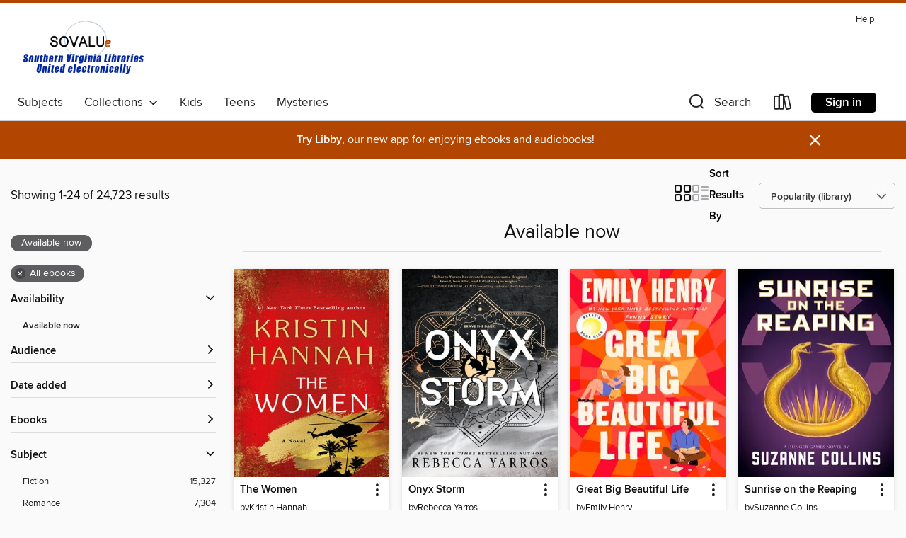

--- FILE ---
content_type: text/html; charset=utf-8
request_url: https://sovalue.overdrive.com/sovalue-mecklenburg/content/collection/34599
body_size: 57303
content:
<!DOCTYPE html>
<html lang="en" dir="ltr" class="no-js">
    <head>
        
    
        
            
        
    

    <meta name="twitter:title" property="og:title" content="Southern Virginia Libraries United Electronically"/>
    <meta name="twitter:description" property="og:description" content="See the &quot;Available now&quot; collection from Southern Virginia Libraries United Electronically."/>
    <meta name="twitter:image" property="og:image" content="https://thunder.cdn.overdrive.com/logos/crushed/3100.png?1"/>
    <meta property="og:url" content="/sovalue-mecklenburg/content/collection/34599"/>
    <meta name="twitter:card" content="summary" />
    <meta property="og:site_name" content="Southern Virginia Libraries United Electronically" />
    <meta name="twitter:site" content="@OverDriveLibs" />
    <meta property="og:locale" content="en" />
    <meta name="description" content="See the &quot;Available now&quot; collection from Southern Virginia Libraries United Electronically." />

        <meta http-equiv="X-UA-Compatible" content="IE=edge,chrome=1">
<meta name="viewport" content="width=device-width, initial-scale=1.0 user-scalable=1">





    
        
        
            
        

        <title>Available now - Southern Virginia Libraries United Electronically - OverDrive</title>
    


<link rel='shortcut icon' type='image/x-icon' href='https://lightning.od-cdn.com/static/img/favicon.bb86d660d3929b5c0c65389d6a8e8aba.ico' />


    
        <meta name="twitter:title" property="og:title" content="Southern Virginia Libraries United Electronically"/>
        <meta name="twitter:description" property="og:description" content="Browse, borrow, and enjoy titles from the Southern Virginia Libraries United Electronically digital collection."/>
        <meta name="twitter:image" property="og:image" content="https://thunder.cdn.overdrive.com/logos/crushed/3100.png?1"/>
        <meta property="og:url" content="/sovalue-mecklenburg/content/collection/34599"/>
        <meta name="twitter:card" content="summary" />
        <meta property="og:site_name" content="Southern Virginia Libraries United Electronically" />
        <meta name="twitter:site" content="@OverDriveLibs" />
        <meta property="og:locale" content="en" />
        
    
<!-- iOS smart app banner -->
    <meta name="apple-itunes-app" content="app-id=1076402606" />
    <!-- Google Play app banner -->
    <link rel="manifest" href="https://lightning.od-cdn.com/static/manifest.ed71e3d923d287cd1dce64ae0d3cc8b8.json">
    <meta name="google-play-app" content="app-id=com.overdrive.mobile.android.libby" />
    <!-- Windows Store app banner -->
    <meta name="msApplication-ID" content="2FA138F6.LibbybyOverDrive" />
    <meta name="msApplication-PackageFamilyName" content="2FA138F6.LibbybyOverDrive_daecb9042jmvt" />


        <link rel="stylesheet" type="text/css" href="https://lightning.od-cdn.com/static/vendor.bundle.min.5eabf64aeb625aca9acda7ccc8bb0256.css" onerror="cdnError(this)" />
        <link rel="stylesheet" type="text/css" href="https://lightning.od-cdn.com/static/app.bundle.min.4745c796acbdf898c17680b64a0334c9.css" onerror="cdnError(this)" />
        <link rel='shortcut icon' type='image/x-icon' href='https://lightning.od-cdn.com/static/img/favicon.bb86d660d3929b5c0c65389d6a8e8aba.ico' />

        
    <link rel="stylesheet" type="text/css" href="https://lightning.od-cdn.com/static/faceted-media.min.4cf2f9699e20c37ba2839a67bcf88d4d.css" />


        

<link rel="stylesheet" type="text/css" href="/assets/v3/css/45b2cd3100fbdebbdb6e3d5fa7e06ec7/colors.css?primary=%2300359f&primaryR=0&primaryG=53&primaryB=159&primaryFontColor=%23fff&secondary=%23b24601&secondaryR=178&secondaryG=70&secondaryB=1&secondaryFontColor=%23fff&bannerIsSecondaryColor=false&defaultColor=%23222">

        <script>
    window.OverDrive = window.OverDrive || {};
    window.OverDrive.colors = {};
    window.OverDrive.colors.primary = "#00359f";
    window.OverDrive.colors.secondary = "#b24601";
    window.OverDrive.tenant = 100056;
    window.OverDrive.libraryName = "Southern Virginia Libraries United Electronically";
    window.OverDrive.advantageKey = "sovalue-mecklenburg";
    window.OverDrive.libraryKey = "sovalue-mecklenburg";
    window.OverDrive.accountIds = [-1,183];
    window.OverDrive.parentAccountKey = "sovalue";
    window.OverDrive.allFeatures = "";
    window.OverDrive.libraryConfigurations = {"autocomplete":{"enabled":true},"content-holds":{"enabled":true},"getACard":{"enabled":false},"backToMainCollectionLink":{"enabled":true},"promoteLibby":{"enabled":true},"switchToLibby":{"enabled":true},"disableOdAppAccess":{"enabled":true},"bannerIsSecondaryColor":{"enabled":false},"lexileScores":{"enabled":true},"atosLevels":{"enabled":true},"gradeLevels":{"enabled":true},"interestLevels":{"enabled":true},"readingHistory":{"enabled":true},"reciprocalLending":{"enabled":true},"OzoneAuthentication":{"enabled":true},"Notifications":{"enabled":true},"kindleFooter":{"enabled":true},"kindleNav":{"enabled":true},"kindleLoanFormatLimit":{"enabled":true},"kindleSearchOffer":{"enabled":true},"kindleLoanOffer":{"enabled":true},"sampleOnlyMode":{},"luckyDayMenuLink":{"enabled":false},"disableWishlist":{"enabled":false},"simplifiedNavigationBar":{"enabled":false},"geo-idc":{"enabled":false},"libby-footer-promo":{"enabled":false}};
    window.OverDrive.mediaItems = {"2461050":{"reserveId":"02538bfd-3e57-409f-b1d3-1b698003ad85","subjects":[{"id":"26","name":"Fiction"},{"id":"49","name":"Literature"},{"id":"77","name":"Romance"}],"bisacCodes":["FIC021000","FIC027020","FIC044000"],"bisac":[{"code":"FIC021000","description":"Fiction / Media Tie-In"},{"code":"FIC027020","description":"Fiction / Romance / Contemporary"},{"code":"FIC044000","description":"Fiction / Contemporary Women"}],"levels":[{"value":"4.6","id":"atos","name":"ATOS"},{"value":"9-12(UG)","id":"interest-level","name":"Interest Level"},{"low":"300","high":"300","value":"3","id":"reading-level","name":"Reading Level"}],"creators":[{"id":614828,"name":"Colleen Hoover","role":"Author","sortName":"Hoover, Colleen"}],"languages":[{"id":"en","name":"English"}],"isBundledChild":false,"ratings":{"maturityLevel":{"id":"generalcontent","name":"General content"},"naughtyScore":{"id":"GeneralContent","name":"General content"}},"constraints":{"isDisneyEulaRequired":false},"reviewCounts":{"premium":2,"publisherSupplier":0},"isAvailable":true,"isPreReleaseTitle":false,"estimatedReleaseDate":"2016-08-02T04:00:00Z","sample":{"href":"https://samples.overdrive.com/?crid=02538bfd-3e57-409f-b1d3-1b698003ad85&.epub-sample.overdrive.com"},"publisher":{"id":"5933","name":"Atria Books"},"series":"It Ends with Us","description":"<b><b><b>From the #1 <i>New York Times</i> bestselling author of <I>Regretting You,</I> <i>It Starts with Us, </i>and <i>All Your Perfects</i>, a \"brave and heartbreaking novel that digs its claws into you and doesn't let go, long after you've...","availableCopies":6,"ownedCopies":11,"luckyDayAvailableCopies":0,"luckyDayOwnedCopies":0,"holdsCount":0,"holdsRatio":0,"estimatedWaitDays":3,"isFastlane":true,"availabilityType":"normal","isRecommendableToLibrary":true,"isOwned":true,"isHoldable":true,"isAdvantageFiltered":false,"visitorEligible":false,"juvenileEligible":false,"youngAdultEligible":false,"contentAccessLevels":0,"classifications":{},"type":{"id":"ebook","name":"eBook"},"covers":{"cover150Wide":{"href":"https://img1.od-cdn.com/ImageType-150/0439-1/{02538BFD-3E57-409F-B1D3-1B698003AD85}IMG150.JPG","height":200,"width":150,"primaryColor":{"hex":"#E2CEB5","rgb":{"red":226,"green":206,"blue":181}},"isPlaceholderImage":false},"cover300Wide":{"href":"https://img3.od-cdn.com/ImageType-400/0439-1/{02538BFD-3E57-409F-B1D3-1B698003AD85}IMG400.JPG","height":400,"width":300,"primaryColor":{"hex":"#DBC0AB","rgb":{"red":219,"green":192,"blue":171}},"isPlaceholderImage":false},"cover510Wide":{"href":"https://img1.od-cdn.com/ImageType-100/0439-1/{02538BFD-3E57-409F-B1D3-1B698003AD85}IMG100.JPG","height":680,"width":510,"primaryColor":{"hex":"#DABFA4","rgb":{"red":218,"green":191,"blue":164}},"isPlaceholderImage":false}},"id":"2461050","firstCreatorName":"Colleen Hoover","firstCreatorId":614828,"firstCreatorSortName":"Hoover, Colleen","title":"It Ends With Us","sortTitle":"It Ends With Us","starRating":4.3,"starRatingCount":4793,"publishDate":"2016-08-02T00:00:00Z","publishDateText":"08/02/2016","formats":[{"identifiers":[{"type":"ASIN","value":"B0176M3U10"}],"rights":[],"onSaleDateUtc":"2016-08-02T04:00:00+00:00","hasAudioSynchronizedText":false,"isBundleParent":false,"bundledContent":[],"fulfillmentType":"kindle","id":"ebook-kindle","name":"Kindle Book"},{"identifiers":[{"type":"ISBN","value":"9781501110375"}],"rights":[],"fileSize":4661615,"onSaleDateUtc":"2016-08-02T04:00:00+00:00","hasAudioSynchronizedText":false,"isBundleParent":false,"isbn":"9781501110375","bundledContent":[],"sample":{"href":"https://samples.overdrive.com/?crid=02538bfd-3e57-409f-b1d3-1b698003ad85&.epub-sample.overdrive.com"},"fulfillmentType":"bifocal","id":"ebook-overdrive","name":"OverDrive Read"},{"identifiers":[{"type":"ISBN","value":"9781501110375"}],"rights":[],"fileSize":5488085,"onSaleDateUtc":"2016-08-02T04:00:00+00:00","hasAudioSynchronizedText":false,"isBundleParent":false,"isbn":"9781501110375","bundledContent":[],"fulfillmentType":"epub","accessibilityStatements":{"waysOfReading":["ModifiableDisplay","FullNonVisualReadingSupport","AlternativeText"],"conformance":["MeetsStandards"],"navigation":["TableOfContents","StructuredNavigation"],"richContent":[],"hazards":[],"legalConsiderations":[],"additionalInformation":["PageBreaks"],"certifiedBy":"Benetech","certifierCredential":"https://bornaccessible.org/certification/gca-credential/","epubVersion":"1.0","wcagVersion":"2.0","wcagLevel":"AA","summaryStatement":"A simple complexity publication with cover images and logos, converted to meet EPUB Accessibility specifications of WCAG-AA level. This book contains various accessibility features such as alternative text for cover images and logos, table of contents, page-list, landmark, reading order, structural navigation, and semantic structure. Blank pages from print have been removed in this ebook, with related page number spans set on the first following in-spine page. Certain front and back matter pages have been adjusted in the reading order sequence from print, with related page references removed in the page-list order.."},"id":"ebook-epub-adobe","name":"EPUB eBook"},{"identifiers":[{"type":"KoboBookID","value":"2b7f1931-36a5-333c-85d0-4e3cc00c94d2"}],"rights":[],"onSaleDateUtc":"2016-08-02T04:00:00+00:00","hasAudioSynchronizedText":false,"isBundleParent":false,"bundledContent":[],"fulfillmentType":"kobo","id":"ebook-kobo","name":"Kobo eBook"}],"publisherAccount":{"id":"646","name":"Simon & Schuster, Inc."},"detailedSeries":{"seriesId":1412256,"seriesName":"It Ends with Us","readingOrder":"1","rank":1}},"9325615":{"reserveId":"877bea09-d192-47f5-8bc2-e7a7eb637f38","subjects":[{"id":"26","name":"Fiction"},{"id":"49","name":"Literature"}],"bisacCodes":["FIC019000","FIC035000","FIC045000"],"bisac":[{"code":"FIC019000","description":"Fiction / Literary"},{"code":"FIC035000","description":"Fiction / Medical"},{"code":"FIC045000","description":"Fiction / Family Life / General"}],"levels":[],"creators":[{"id":353849,"name":"Abraham Verghese","role":"Author","sortName":"Verghese, Abraham"}],"languages":[{"id":"en","name":"English"}],"imprint":{"id":"100839","name":"Grove Press"},"isBundledChild":false,"ratings":{"maturityLevel":{"id":"generalcontent","name":"General content"},"naughtyScore":{"id":"GeneralContent","name":"General content"}},"constraints":{"isDisneyEulaRequired":false},"reviewCounts":{"premium":7,"publisherSupplier":0},"isAvailable":true,"isPreReleaseTitle":false,"estimatedReleaseDate":"2023-05-02T04:00:00Z","sample":{"href":"https://samples.overdrive.com/?crid=877bea09-d192-47f5-8bc2-e7a7eb637f38&.epub-sample.overdrive.com"},"publisher":{"id":"142210","name":"Grove Atlantic"},"description":"<p><b>OPRAH'S BOOK CLUB PICK &#8226; INSTANT <i>NEW YORK TIMES</i> BESTSELLER &#8226; SUBJECT OF A SIX-PART SUPER SOUL PODCAST SERIES HOSTED BY OPRAH WINFREY</b></p><p><strong>From the <i>New York Times</i>-bestselling author of <i>Cutting for...","availableCopies":5,"ownedCopies":14,"luckyDayAvailableCopies":0,"luckyDayOwnedCopies":0,"holdsCount":0,"holdsRatio":0,"estimatedWaitDays":2,"isFastlane":true,"availabilityType":"normal","isRecommendableToLibrary":true,"isOwned":true,"isHoldable":true,"isAdvantageFiltered":false,"visitorEligible":false,"juvenileEligible":false,"youngAdultEligible":false,"contentAccessLevels":0,"classifications":{},"type":{"id":"ebook","name":"eBook"},"covers":{"cover150Wide":{"href":"https://img2.od-cdn.com/ImageType-150/6852-1/{877BEA09-D192-47F5-8BC2-E7A7EB637F38}IMG150.JPG","height":200,"width":150,"primaryColor":{"hex":"#5C9F8D","rgb":{"red":92,"green":159,"blue":141}},"isPlaceholderImage":false},"cover300Wide":{"href":"https://img1.od-cdn.com/ImageType-400/6852-1/{877BEA09-D192-47F5-8BC2-E7A7EB637F38}IMG400.JPG","height":400,"width":300,"primaryColor":{"hex":"#2EA6B4","rgb":{"red":46,"green":166,"blue":180}},"isPlaceholderImage":false},"cover510Wide":{"href":"https://img2.od-cdn.com/ImageType-100/6852-1/{877BEA09-D192-47F5-8BC2-E7A7EB637F38}IMG100.JPG","height":680,"width":510,"primaryColor":{"hex":"#39A291","rgb":{"red":57,"green":162,"blue":145}},"isPlaceholderImage":false}},"id":"9325615","firstCreatorName":"Abraham Verghese","firstCreatorId":353849,"firstCreatorSortName":"Verghese, Abraham","title":"The Covenant of Water","sortTitle":"Covenant of Water","starRating":4,"starRatingCount":573,"publishDate":"2023-05-02T00:00:00Z","publishDateText":"05/02/2023","formats":[{"identifiers":[{"type":"ASIN","value":"B0BJSGV831"}],"rights":[],"onSaleDateUtc":"2023-05-02T04:00:00+00:00","hasAudioSynchronizedText":false,"isBundleParent":false,"bundledContent":[],"fulfillmentType":"kindle","id":"ebook-kindle","name":"Kindle Book"},{"identifiers":[{"type":"ISBN","value":"9780802162182"}],"rights":[],"onSaleDateUtc":"2023-05-02T04:00:00+00:00","hasAudioSynchronizedText":false,"isBundleParent":false,"isbn":"9780802162182","bundledContent":[],"sample":{"href":"https://samples.overdrive.com/?crid=877bea09-d192-47f5-8bc2-e7a7eb637f38&.epub-sample.overdrive.com"},"fulfillmentType":"bifocal","id":"ebook-overdrive","name":"OverDrive Read"},{"identifiers":[{"type":"ISBN","value":"9780802162182"}],"rights":[],"fileSize":7655813,"onSaleDateUtc":"2023-05-02T04:00:00+00:00","hasAudioSynchronizedText":false,"isBundleParent":false,"isbn":"9780802162182","bundledContent":[],"fulfillmentType":"epub","accessibilityStatements":{"waysOfReading":["NoInfoForModifiableDisplay","SomeNonVisualReadingSupport"],"conformance":["NoInfoForStandards"],"navigation":[],"richContent":[],"hazards":[],"legalConsiderations":[],"additionalInformation":[]},"id":"ebook-epub-adobe","name":"EPUB eBook"},{"identifiers":[{"type":"KoboBookID","value":"a479f9ca-a18d-3a53-97ea-33f070b01a84"}],"rights":[],"onSaleDateUtc":"2023-05-02T04:00:00+00:00","hasAudioSynchronizedText":false,"isBundleParent":false,"bundledContent":[],"fulfillmentType":"kobo","id":"ebook-kobo","name":"Kobo eBook"}],"publisherAccount":{"id":"36087","name":"Lightning Source Inc"}},"9693803":{"reserveId":"bdd4c09d-33e8-49c4-87cb-88b9ced8ea06","subjects":[{"id":"24","name":"Fantasy"},{"id":"26","name":"Fiction"},{"id":"77","name":"Romance"}],"bisacCodes":["FIC009050","FIC009090","FIC027030"],"bisac":[{"code":"FIC009050","description":"Fiction / Fantasy / Paranormal"},{"code":"FIC009090","description":"Fiction / Fantasy / Romantic "},{"code":"FIC027030","description":"Fiction / Romance / Fantasy"}],"levels":[],"creators":[{"id":614706,"name":"Sarah J. Maas","role":"Author","sortName":"Maas, Sarah J."}],"languages":[{"id":"en","name":"English"}],"isBundledChild":false,"ratings":{"maturityLevel":{"id":"generalcontent","name":"General content"},"naughtyScore":{"id":"GeneralContent","name":"General content"}},"constraints":{"isDisneyEulaRequired":false},"reviewCounts":{"premium":0,"publisherSupplier":5},"awards":[{"id":163,"description":"Libby Award Finalist","source":"OverDrive"}],"isAvailable":true,"isPreReleaseTitle":false,"estimatedReleaseDate":"2024-01-30T05:00:00Z","sample":{"href":"https://samples.overdrive.com/?crid=bdd4c09d-33e8-49c4-87cb-88b9ced8ea06&.epub-sample.overdrive.com"},"publisher":{"id":"11273","name":"Bloomsbury Publishing"},"series":"Crescent City","description":"<b>The stunning third book in the sexy, action-packed #1 bestselling Crescent City series by Sarah J. Maas, author of the Court of Thorns and Roses (ACOTAR) series.</b> <br/> <br/>Bryce Quinlan never expected to see a world other than Midgard,...","availableCopies":8,"ownedCopies":11,"luckyDayAvailableCopies":0,"luckyDayOwnedCopies":0,"holdsCount":0,"holdsRatio":0,"estimatedWaitDays":3,"isFastlane":true,"availabilityType":"normal","isRecommendableToLibrary":true,"isOwned":true,"isHoldable":true,"isAdvantageFiltered":false,"visitorEligible":false,"juvenileEligible":false,"youngAdultEligible":false,"contentAccessLevels":0,"classifications":{},"type":{"id":"ebook","name":"eBook"},"covers":{"cover150Wide":{"href":"https://img1.od-cdn.com/ImageType-150/2183-1/{BDD4C09D-33E8-49C4-87CB-88B9CED8EA06}IMG150.JPG","height":200,"width":150,"primaryColor":{"hex":"#201C2B","rgb":{"red":32,"green":28,"blue":43}},"isPlaceholderImage":false},"cover300Wide":{"href":"https://img3.od-cdn.com/ImageType-400/2183-1/{BDD4C09D-33E8-49C4-87CB-88B9CED8EA06}IMG400.JPG","height":400,"width":300,"primaryColor":{"hex":"#11132A","rgb":{"red":17,"green":19,"blue":42}},"isPlaceholderImage":false},"cover510Wide":{"href":"https://img2.od-cdn.com/ImageType-100/2183-1/{BDD4C09D-33E8-49C4-87CB-88B9CED8EA06}IMG100.JPG","height":680,"width":510,"primaryColor":{"hex":"#0E0F2B","rgb":{"red":14,"green":15,"blue":43}},"isPlaceholderImage":false}},"id":"9693803","firstCreatorName":"Sarah J. Maas","firstCreatorId":614706,"firstCreatorSortName":"Maas, Sarah J.","title":"House of Flame and Shadow","sortTitle":"House of Flame and Shadow","starRating":4.1,"starRatingCount":209,"publishDate":"2024-01-30T00:00:00Z","publishDateText":"01/30/2024","formats":[{"identifiers":[{"type":"ASIN","value":"B0BY9M2C4X"}],"rights":[],"onSaleDateUtc":"2024-01-30T05:00:00+00:00","hasAudioSynchronizedText":false,"isBundleParent":false,"bundledContent":[],"fulfillmentType":"kindle","id":"ebook-kindle","name":"Kindle Book"},{"identifiers":[{"type":"ISBN","value":"9781681193090"}],"rights":[],"onSaleDateUtc":"2024-01-30T05:00:00+00:00","hasAudioSynchronizedText":false,"isBundleParent":false,"isbn":"9781681193090","bundledContent":[],"sample":{"href":"https://samples.overdrive.com/?crid=bdd4c09d-33e8-49c4-87cb-88b9ced8ea06&.epub-sample.overdrive.com"},"fulfillmentType":"bifocal","id":"ebook-overdrive","name":"OverDrive Read"},{"identifiers":[{"type":"ISBN","value":"9781681193090"}],"rights":[],"fileSize":7080235,"onSaleDateUtc":"2024-01-30T05:00:00+00:00","hasAudioSynchronizedText":false,"isBundleParent":false,"isbn":"9781681193090","bundledContent":[],"fulfillmentType":"epub","accessibilityStatements":{"waysOfReading":["NoInfoForModifiableDisplay","FullNonVisualReadingSupport"],"conformance":["NoInfoForStandards"],"navigation":["StructuredNavigation"],"richContent":[],"hazards":["NoHazards"],"legalConsiderations":[],"additionalInformation":[],"summaryStatement":"The publication is missing alternative text for some complex diagrams. The publication otherwise meets WCAG 2.0 Level A."},"id":"ebook-epub-adobe","name":"EPUB eBook"},{"identifiers":[{"type":"KoboBookID","value":"60401cf8-60f3-34d1-b8a3-4ab8ea370a9e"}],"rights":[],"onSaleDateUtc":"2024-01-30T05:00:00+00:00","hasAudioSynchronizedText":false,"isBundleParent":false,"bundledContent":[],"fulfillmentType":"kobo","id":"ebook-kobo","name":"Kobo eBook"}],"publisherAccount":{"id":"5696","name":"Bloomsbury US Trade"},"detailedSeries":{"seriesId":515787,"seriesName":"Crescent City","readingOrder":"3","rank":32}},"9768977":{"reserveId":"45631cd0-5b29-4c4e-9857-6b14a7259351","subjects":[{"id":"26","name":"Fiction"},{"id":"49","name":"Literature"},{"id":"115","name":"Historical Fiction"}],"bisacCodes":["FIC014090","FIC044000","FIC045000"],"bisac":[{"code":"FIC014090","description":"FICTION / Historical / 20th Century / Post-World War II"},{"code":"FIC044000","description":"Fiction / Contemporary Women"},{"code":"FIC045000","description":"Fiction / Family Life / General"}],"levels":[{"value":"5.2","id":"atos","name":"ATOS"},{"value":"9-12(UG)","id":"interest-level","name":"Interest Level"},{"low":"400","high":"400","value":"4","id":"reading-level","name":"Reading Level"}],"creators":[{"id":26679,"name":"Kristin Hannah","role":"Author","sortName":"Hannah, Kristin"}],"languages":[{"id":"en","name":"English"}],"imprint":{"id":"129057","name":"St. Martin's Press"},"isBundledChild":false,"ratings":{"maturityLevel":{"id":"generalcontent","name":"General content"},"naughtyScore":{"id":"GeneralContent","name":"General content"}},"constraints":{"isDisneyEulaRequired":false},"reviewCounts":{"premium":4,"publisherSupplier":0},"awards":[{"id":163,"description":"Libby Award Finalist","source":"OverDrive"}],"isAvailable":true,"isPreReleaseTitle":false,"estimatedReleaseDate":"2024-02-06T05:00:00Z","sample":{"href":"https://samples.overdrive.com/?crid=45631cd0-5b29-4c4e-9857-6b14a7259351&.epub-sample.overdrive.com"},"publisher":{"id":"212797","name":"St. Martin's Publishing Group"},"subtitle":"A Novel","description":"<p><b>A #1 bestseller on <i>The New York Times, USA Today, Washington Post, and Los Angeles Times!</i><br>From the celebrated author of <i>The Nightingale</i> and<i> The Four Winds</i> comes Kristin Hannah's <i>T</i><i>he Women</i>&#8212;at once...","availableCopies":16,"ownedCopies":38,"luckyDayAvailableCopies":0,"luckyDayOwnedCopies":0,"holdsCount":0,"holdsRatio":0,"estimatedWaitDays":1,"isFastlane":true,"availabilityType":"normal","isRecommendableToLibrary":true,"isOwned":true,"isHoldable":true,"isAdvantageFiltered":false,"visitorEligible":false,"juvenileEligible":false,"youngAdultEligible":false,"contentAccessLevels":0,"classifications":{},"type":{"id":"ebook","name":"eBook"},"covers":{"cover150Wide":{"href":"https://img1.od-cdn.com/ImageType-150/2390-1/{45631CD0-5B29-4C4E-9857-6B14A7259351}IMG150.JPG","height":200,"width":150,"primaryColor":{"hex":"#C69B57","rgb":{"red":198,"green":155,"blue":87}},"isPlaceholderImage":false},"cover300Wide":{"href":"https://img3.od-cdn.com/ImageType-400/2390-1/{45631CD0-5B29-4C4E-9857-6B14A7259351}IMG400.JPG","height":400,"width":300,"primaryColor":{"hex":"#C1974F","rgb":{"red":193,"green":151,"blue":79}},"isPlaceholderImage":false},"cover510Wide":{"href":"https://img2.od-cdn.com/ImageType-100/2390-1/{45631CD0-5B29-4C4E-9857-6B14A7259351}IMG100.JPG","height":680,"width":510,"primaryColor":{"hex":"#CFAB61","rgb":{"red":207,"green":171,"blue":97}},"isPlaceholderImage":false}},"id":"9768977","firstCreatorName":"Kristin Hannah","firstCreatorId":26679,"firstCreatorSortName":"Hannah, Kristin","title":"The Women","sortTitle":"Women A Novel","starRating":4.4,"starRatingCount":896,"publishDate":"2024-02-06T00:00:00Z","publishDateText":"02/06/2024","formats":[{"identifiers":[{"type":"ASIN","value":"B0C1X97LW7"}],"rights":[],"onSaleDateUtc":"2024-02-06T05:00:00+00:00","hasAudioSynchronizedText":false,"isBundleParent":false,"bundledContent":[],"fulfillmentType":"kindle","id":"ebook-kindle","name":"Kindle Book"},{"identifiers":[{"type":"ISBN","value":"9781250178657"}],"rights":[],"onSaleDateUtc":"2024-02-06T05:00:00+00:00","hasAudioSynchronizedText":false,"isBundleParent":false,"isbn":"9781250178657","bundledContent":[],"sample":{"href":"https://samples.overdrive.com/?crid=45631cd0-5b29-4c4e-9857-6b14a7259351&.epub-sample.overdrive.com"},"fulfillmentType":"bifocal","id":"ebook-overdrive","name":"OverDrive Read"},{"identifiers":[{"type":"ISBN","value":"9781250178657"}],"rights":[],"fileSize":6891085,"onSaleDateUtc":"2024-02-06T05:00:00+00:00","hasAudioSynchronizedText":false,"isBundleParent":false,"isbn":"9781250178657","bundledContent":[],"fulfillmentType":"epub","accessibilityStatements":{"waysOfReading":["NoInfoForModifiableDisplay","SomeNonVisualReadingSupport"],"conformance":["NoInfoForStandards"],"navigation":[],"richContent":[],"hazards":[],"legalConsiderations":[],"additionalInformation":[]},"id":"ebook-epub-adobe","name":"EPUB eBook"},{"identifiers":[{"type":"KoboBookID","value":"87f59ca5-920a-3b61-bded-f5ac3bca11a7"}],"rights":[],"onSaleDateUtc":"2024-02-06T05:00:00+00:00","hasAudioSynchronizedText":false,"isBundleParent":false,"bundledContent":[],"fulfillmentType":"kobo","id":"ebook-kobo","name":"Kobo eBook"}],"publisherAccount":{"id":"6222","name":"Macmillan Publishers"}},"9957093":{"reserveId":"9ea1e0c0-ec37-4898-b24e-d7b599608da5","subjects":[{"id":"26","name":"Fiction"},{"id":"57","name":"Mystery"},{"id":"100","name":"Thriller"}],"bisacCodes":["FIC031010","FIC031030","FIC050000"],"bisac":[{"code":"FIC031010","description":"Fiction / Thrillers / Crime"},{"code":"FIC031030","description":"Fiction / Thrillers / Legal"},{"code":"FIC050000","description":"Fiction / Crime"}],"levels":[],"creators":[{"id":143996,"name":"James Patterson","role":"Author","sortName":"Patterson, James"},{"id":169250,"name":"Nancy Allen","role":"Author","sortName":"Allen, Nancy"}],"languages":[{"id":"en","name":"English"}],"isBundledChild":false,"ratings":{"maturityLevel":{"id":"generalcontent","name":"General content"},"naughtyScore":{"id":"GeneralContent","name":"General content"}},"constraints":{"isDisneyEulaRequired":false},"reviewCounts":{"premium":1,"publisherSupplier":0},"isAvailable":true,"isPreReleaseTitle":false,"estimatedReleaseDate":"2024-03-18T04:00:00Z","sample":{"href":"https://samples.overdrive.com/?crid=9ea1e0c0-ec37-4898-b24e-d7b599608da5&.epub-sample.overdrive.com"},"publisher":{"id":"42","name":"Little, Brown and Company"},"description":"<B>Biloxi&rsquo;s best criminal defense attorney has never lost a case</B><B>&mdash;</B><B>then his client&rsquo;s beautiful wife is murdered, and America&rsquo;s #1 lawyer suddenly becomes its #1 suspect</B><B> in this thriller from the...","availableCopies":11,"ownedCopies":11,"luckyDayAvailableCopies":0,"luckyDayOwnedCopies":0,"holdsCount":0,"holdsRatio":0,"estimatedWaitDays":4,"isFastlane":true,"availabilityType":"normal","isRecommendableToLibrary":true,"isOwned":true,"isHoldable":true,"isAdvantageFiltered":false,"visitorEligible":false,"juvenileEligible":false,"youngAdultEligible":false,"contentAccessLevels":0,"classifications":{},"type":{"id":"ebook","name":"eBook"},"covers":{"cover150Wide":{"href":"https://img2.od-cdn.com/ImageType-150/0017-1/{9EA1E0C0-EC37-4898-B24E-D7B599608DA5}IMG150.JPG","height":200,"width":150,"primaryColor":{"hex":"#ED6325","rgb":{"red":237,"green":99,"blue":37}},"isPlaceholderImage":false},"cover300Wide":{"href":"https://img1.od-cdn.com/ImageType-400/0017-1/{9EA1E0C0-EC37-4898-B24E-D7B599608DA5}IMG400.JPG","height":400,"width":300,"primaryColor":{"hex":"#F4632A","rgb":{"red":244,"green":99,"blue":42}},"isPlaceholderImage":false},"cover510Wide":{"href":"https://img1.od-cdn.com/ImageType-100/0017-1/{9EA1E0C0-EC37-4898-B24E-D7B599608DA5}IMG100.JPG","height":680,"width":510,"primaryColor":{"hex":"#ED6527","rgb":{"red":237,"green":101,"blue":39}},"isPlaceholderImage":false}},"id":"9957093","firstCreatorName":"James Patterson","firstCreatorId":143996,"firstCreatorSortName":"Patterson, James","title":"The #1 Lawyer","sortTitle":"01 Lawyer","starRating":4,"starRatingCount":148,"publishDate":"2024-03-18T00:00:00Z","publishDateText":"03/18/2024","formats":[{"identifiers":[{"type":"ASIN","value":"B0C9ZQ5JPN"}],"rights":[],"onSaleDateUtc":"2024-03-18T04:00:00+00:00","hasAudioSynchronizedText":false,"isBundleParent":false,"bundledContent":[],"fulfillmentType":"kindle","id":"ebook-kindle","name":"Kindle Book"},{"identifiers":[{"type":"ISBN","value":"9780316499699"}],"rights":[],"onSaleDateUtc":"2024-03-18T04:00:00+00:00","hasAudioSynchronizedText":false,"isBundleParent":false,"isbn":"9780316499699","bundledContent":[],"sample":{"href":"https://samples.overdrive.com/?crid=9ea1e0c0-ec37-4898-b24e-d7b599608da5&.epub-sample.overdrive.com"},"fulfillmentType":"bifocal","id":"ebook-overdrive","name":"OverDrive Read"},{"identifiers":[{"type":"ISBN","value":"9780316499699"}],"rights":[],"fileSize":3945533,"onSaleDateUtc":"2024-03-18T04:00:00+00:00","hasAudioSynchronizedText":false,"isBundleParent":false,"isbn":"9780316499699","bundledContent":[],"fulfillmentType":"epub","accessibilityStatements":{"waysOfReading":["NoInfoForModifiableDisplay","SomeNonVisualReadingSupport"],"conformance":["NoInfoForStandards"],"navigation":[],"richContent":[],"hazards":[],"legalConsiderations":[],"additionalInformation":[]},"id":"ebook-epub-adobe","name":"EPUB eBook"},{"identifiers":[{"type":"KoboBookID","value":"e9e60a1b-c6c6-3f57-b916-feb1df9a4135"}],"rights":[],"onSaleDateUtc":"2024-03-18T04:00:00+00:00","hasAudioSynchronizedText":false,"isBundleParent":false,"bundledContent":[],"fulfillmentType":"kobo","id":"ebook-kobo","name":"Kobo eBook"}],"publisherAccount":{"id":"17","name":"Hachette Digital, Inc."}},"10048188":{"reserveId":"87348db4-6c52-4268-b57d-6b364254afcb","subjects":[{"id":"26","name":"Fiction"},{"id":"77","name":"Romance"},{"id":"123","name":"Humor (Fiction)"}],"bisacCodes":["FIC016000","FIC027020","FIC027250"],"bisac":[{"code":"FIC016000","description":"Fiction / Humorous / General"},{"code":"FIC027020","description":"Fiction / Romance / Contemporary"},{"code":"FIC027250","description":"Fiction / Romance / Romantic Comedy"}],"levels":[],"creators":[{"id":1815897,"name":"Abby Jimenez","role":"Author","sortName":"Jimenez, Abby"}],"languages":[{"id":"en","name":"English"}],"imprint":{"id":"2014","name":"Forever"},"isBundledChild":false,"ratings":{"maturityLevel":{"id":"generalcontent","name":"General content"},"naughtyScore":{"id":"GeneralContent","name":"General content"}},"constraints":{"isDisneyEulaRequired":false},"reviewCounts":{"premium":4,"publisherSupplier":0},"isAvailable":true,"isPreReleaseTitle":false,"estimatedReleaseDate":"2024-04-02T04:00:00Z","sample":{"href":"https://samples.overdrive.com/?crid=87348db4-6c52-4268-b57d-6b364254afcb&.epub-sample.overdrive.com"},"publisher":{"id":"1919","name":"Grand Central Publishing"},"series":"Part of Your World","description":"<B>Instant #1 <I>New York Times </I>bestseller and a&#160;<I>Good Morning America</I> Book Club Pick! This witty, slow-burn rom-com is the</B><B> perfect beach read.</B><BR /> Justin has a curse, and thanks to a Reddit thread, it&#39;s now all...","availableCopies":9,"ownedCopies":18,"luckyDayAvailableCopies":0,"luckyDayOwnedCopies":0,"holdsCount":0,"holdsRatio":0,"estimatedWaitDays":2,"isFastlane":true,"availabilityType":"normal","isRecommendableToLibrary":true,"isOwned":true,"isHoldable":true,"isAdvantageFiltered":false,"visitorEligible":false,"juvenileEligible":false,"youngAdultEligible":false,"contentAccessLevels":0,"classifications":{},"type":{"id":"ebook","name":"eBook"},"covers":{"cover150Wide":{"href":"https://img1.od-cdn.com/ImageType-150/0017-1/{87348DB4-6C52-4268-B57D-6B364254AFCB}IMG150.JPG","height":200,"width":150,"primaryColor":{"hex":"#ED4636","rgb":{"red":237,"green":70,"blue":54}},"isPlaceholderImage":false},"cover300Wide":{"href":"https://img1.od-cdn.com/ImageType-400/0017-1/{87348DB4-6C52-4268-B57D-6B364254AFCB}IMG400.JPG","height":400,"width":300,"primaryColor":{"hex":"#E94633","rgb":{"red":233,"green":70,"blue":51}},"isPlaceholderImage":false},"cover510Wide":{"href":"https://img3.od-cdn.com/ImageType-100/0017-1/{87348DB4-6C52-4268-B57D-6B364254AFCB}IMG100.JPG","height":680,"width":510,"primaryColor":{"hex":"#E94633","rgb":{"red":233,"green":70,"blue":51}},"isPlaceholderImage":false}},"id":"10048188","firstCreatorName":"Abby Jimenez","firstCreatorId":1815897,"firstCreatorSortName":"Jimenez, Abby","title":"Just for the Summer","sortTitle":"Just for the Summer","starRating":4.3,"starRatingCount":341,"publishDate":"2024-04-02T00:00:00Z","publishDateText":"04/02/2024","formats":[{"identifiers":[{"type":"ASIN","value":"B0CDWHN8FK"}],"rights":[],"onSaleDateUtc":"2024-04-02T04:00:00+00:00","hasAudioSynchronizedText":false,"isBundleParent":false,"bundledContent":[],"fulfillmentType":"kindle","id":"ebook-kindle","name":"Kindle Book"},{"identifiers":[{"type":"ISBN","value":"9781538704448"}],"rights":[],"onSaleDateUtc":"2024-04-02T04:00:00+00:00","hasAudioSynchronizedText":false,"isBundleParent":false,"isbn":"9781538704448","bundledContent":[],"sample":{"href":"https://samples.overdrive.com/?crid=87348db4-6c52-4268-b57d-6b364254afcb&.epub-sample.overdrive.com"},"fulfillmentType":"bifocal","id":"ebook-overdrive","name":"OverDrive Read"},{"identifiers":[{"type":"ISBN","value":"9781538704448"}],"rights":[],"fileSize":2086037,"onSaleDateUtc":"2024-04-02T04:00:00+00:00","hasAudioSynchronizedText":false,"isBundleParent":false,"isbn":"9781538704448","bundledContent":[],"fulfillmentType":"epub","accessibilityStatements":{"waysOfReading":["NoInfoForModifiableDisplay","SomeNonVisualReadingSupport"],"conformance":["MeetsStandards"],"navigation":[],"richContent":[],"hazards":[],"legalConsiderations":[],"additionalInformation":[],"wcagVersion":"2.1","wcagLevel":"AA"},"id":"ebook-epub-adobe","name":"EPUB eBook"},{"identifiers":[{"type":"KoboBookID","value":"71979c3a-567d-3bc7-81bd-6af9acaa8760"}],"rights":[],"onSaleDateUtc":"2024-04-02T04:00:00+00:00","hasAudioSynchronizedText":false,"isBundleParent":false,"bundledContent":[],"fulfillmentType":"kobo","id":"ebook-kobo","name":"Kobo eBook"}],"publisherAccount":{"id":"17","name":"Hachette Digital, Inc."},"detailedSeries":{"seriesId":1926484,"seriesName":"Part of Your World","readingOrder":"3","rank":25}},"10111138":{"reserveId":"93089ba4-65f2-4a06-9037-bf0abffd042e","subjects":[{"id":"26","name":"Fiction"},{"id":"49","name":"Literature"},{"id":"77","name":"Romance"}],"bisacCodes":["FIC027020","FIC044000"],"bisac":[{"code":"FIC027020","description":"Fiction / Romance / Contemporary"},{"code":"FIC044000","description":"Fiction / Contemporary Women"}],"levels":[],"creators":[{"id":277563,"name":"Mary Kay Andrews","role":"Author","sortName":"Andrews, Mary Kay"}],"languages":[{"id":"en","name":"English"}],"imprint":{"id":"129057","name":"St. Martin's Press"},"isBundledChild":false,"ratings":{"maturityLevel":{"id":"generalcontent","name":"General content"},"naughtyScore":{"id":"GeneralContent","name":"General content"}},"constraints":{"isDisneyEulaRequired":false},"reviewCounts":{"premium":4,"publisherSupplier":0},"isAvailable":true,"isPreReleaseTitle":false,"estimatedReleaseDate":"2024-05-07T04:00:00Z","sample":{"href":"https://samples.overdrive.com/?crid=93089ba4-65f2-4a06-9037-bf0abffd042e&.epub-sample.overdrive.com"},"publisher":{"id":"212797","name":"St. Martin's Publishing Group"},"subtitle":"A Novel","description":"<p>\"Andrews perfectly balances the second chance-romance with the twisty mystery against a beachy backdrop that will please any armchair traveler.\" &#8212;Publishers Weekly <br> \"A fun, heart-warming, and intriguing summer read. For readers who'd...","availableCopies":6,"ownedCopies":6,"luckyDayAvailableCopies":0,"luckyDayOwnedCopies":0,"holdsCount":0,"holdsRatio":0,"estimatedWaitDays":14,"isFastlane":true,"availabilityType":"normal","isRecommendableToLibrary":true,"isOwned":true,"isHoldable":true,"isAdvantageFiltered":false,"visitorEligible":false,"juvenileEligible":false,"youngAdultEligible":false,"contentAccessLevels":0,"classifications":{},"type":{"id":"ebook","name":"eBook"},"covers":{"cover150Wide":{"href":"https://img3.od-cdn.com/ImageType-150/2390-1/{93089BA4-65F2-4A06-9037-BF0ABFFD042E}IMG150.JPG","height":200,"width":150,"primaryColor":{"hex":"#AEDAD9","rgb":{"red":174,"green":218,"blue":217}},"isPlaceholderImage":false},"cover300Wide":{"href":"https://img2.od-cdn.com/ImageType-400/2390-1/{93089BA4-65F2-4A06-9037-BF0ABFFD042E}IMG400.JPG","height":400,"width":300,"primaryColor":{"hex":"#C1E5E5","rgb":{"red":193,"green":229,"blue":229}},"isPlaceholderImage":false},"cover510Wide":{"href":"https://img2.od-cdn.com/ImageType-100/2390-1/{93089BA4-65F2-4A06-9037-BF0ABFFD042E}IMG100.JPG","height":680,"width":510,"primaryColor":{"hex":"#F0FFFF","rgb":{"red":240,"green":255,"blue":255}},"isPlaceholderImage":false}},"id":"10111138","firstCreatorName":"Mary Kay Andrews","firstCreatorId":277563,"firstCreatorSortName":"Andrews, Mary Kay","title":"Summers at the Saint","sortTitle":"Summers at the Saint A Novel","starRating":3.9,"starRatingCount":93,"publishDate":"2024-05-07T00:00:00Z","publishDateText":"05/07/2024","formats":[{"identifiers":[{"type":"ASIN","value":"B0CGRYZ1BV"}],"rights":[],"onSaleDateUtc":"2024-05-07T04:00:00+00:00","hasAudioSynchronizedText":false,"isBundleParent":false,"bundledContent":[],"fulfillmentType":"kindle","id":"ebook-kindle","name":"Kindle Book"},{"identifiers":[{"type":"ISBN","value":"9781250278395"}],"rights":[],"onSaleDateUtc":"2024-05-07T04:00:00+00:00","hasAudioSynchronizedText":false,"isBundleParent":false,"isbn":"9781250278395","bundledContent":[],"sample":{"href":"https://samples.overdrive.com/?crid=93089ba4-65f2-4a06-9037-bf0abffd042e&.epub-sample.overdrive.com"},"fulfillmentType":"bifocal","id":"ebook-overdrive","name":"OverDrive Read"},{"identifiers":[{"type":"ISBN","value":"9781250278395"}],"rights":[],"fileSize":2903971,"onSaleDateUtc":"2024-05-07T04:00:00+00:00","hasAudioSynchronizedText":false,"isBundleParent":false,"isbn":"9781250278395","bundledContent":[],"fulfillmentType":"epub","accessibilityStatements":{"waysOfReading":["NoInfoForModifiableDisplay","SomeNonVisualReadingSupport"],"conformance":["NoInfoForStandards"],"navigation":[],"richContent":[],"hazards":[],"legalConsiderations":[],"additionalInformation":[]},"id":"ebook-epub-adobe","name":"EPUB eBook"},{"identifiers":[{"type":"KoboBookID","value":"1aba450b-018b-3928-bb06-081a40f03adb"}],"rights":[],"onSaleDateUtc":"2024-05-07T04:00:00+00:00","hasAudioSynchronizedText":false,"isBundleParent":false,"bundledContent":[],"fulfillmentType":"kobo","id":"ebook-kobo","name":"Kobo eBook"}],"publisherAccount":{"id":"6222","name":"Macmillan Publishers"}},"10113790":{"reserveId":"e042bc27-aa6d-4ebc-97f5-d264da68deac","subjects":[{"id":"26","name":"Fiction"},{"id":"57","name":"Mystery"},{"id":"86","name":"Suspense"},{"id":"100","name":"Thriller"}],"bisacCodes":["FIC002000","FIC022020","FIC030000"],"bisac":[{"code":"FIC002000","description":"Fiction / Action & Adventure"},{"code":"FIC022020","description":"Fiction / Mystery & Detective / Police Procedural"},{"code":"FIC030000","description":"Fiction / Thrillers / Suspense"}],"levels":[],"creators":[{"id":80992,"name":"David Baldacci","role":"Author","sortName":"Baldacci, David"}],"languages":[{"id":"en","name":"English"}],"isBundledChild":false,"ratings":{"maturityLevel":{"id":"generalcontent","name":"General content"},"naughtyScore":{"id":"GeneralContent","name":"General content"}},"constraints":{"isDisneyEulaRequired":false},"reviewCounts":{"premium":3,"publisherSupplier":0},"isAvailable":true,"isPreReleaseTitle":false,"estimatedReleaseDate":"2024-04-16T04:00:00Z","sample":{"href":"https://samples.overdrive.com/?crid=e042bc27-aa6d-4ebc-97f5-d264da68deac&.epub-sample.overdrive.com"},"publisher":{"id":"1919","name":"Grand Central Publishing"},"description":"<B>Set in the tumultuous year of 1968 in southern Virginia, a racially charged murder case sets a duo of white and Black lawyers against a deeply unfair system as they work to defend their wrongfully accused Black defendants in this courtroom...","availableCopies":10,"ownedCopies":12,"luckyDayAvailableCopies":0,"luckyDayOwnedCopies":0,"holdsCount":0,"holdsRatio":0,"estimatedWaitDays":2,"isFastlane":true,"availabilityType":"normal","isRecommendableToLibrary":true,"isOwned":true,"isHoldable":true,"isAdvantageFiltered":false,"visitorEligible":false,"juvenileEligible":false,"youngAdultEligible":false,"contentAccessLevels":0,"classifications":{},"type":{"id":"ebook","name":"eBook"},"covers":{"cover150Wide":{"href":"https://img1.od-cdn.com/ImageType-150/0017-1/{E042BC27-AA6D-4EBC-97F5-D264DA68DEAC}IMG150.JPG","height":200,"width":150,"primaryColor":{"hex":"#0E080A","rgb":{"red":14,"green":8,"blue":10}},"isPlaceholderImage":false},"cover300Wide":{"href":"https://img1.od-cdn.com/ImageType-400/0017-1/{E042BC27-AA6D-4EBC-97F5-D264DA68DEAC}IMG400.JPG","height":400,"width":300,"primaryColor":{"hex":"#0E080A","rgb":{"red":14,"green":8,"blue":10}},"isPlaceholderImage":false},"cover510Wide":{"href":"https://img2.od-cdn.com/ImageType-100/0017-1/{E042BC27-AA6D-4EBC-97F5-D264DA68DEAC}IMG100.JPG","height":680,"width":510,"primaryColor":{"hex":"#0E080A","rgb":{"red":14,"green":8,"blue":10}},"isPlaceholderImage":false}},"id":"10113790","firstCreatorName":"David Baldacci","firstCreatorId":80992,"firstCreatorSortName":"Baldacci, David","title":"A Calamity of Souls","sortTitle":"Calamity of Souls","starRating":4,"starRatingCount":222,"publishDate":"2024-04-16T00:00:00Z","publishDateText":"04/16/2024","formats":[{"identifiers":[{"type":"ASIN","value":"B0CH81T862"}],"rights":[],"onSaleDateUtc":"2024-04-16T04:00:00+00:00","hasAudioSynchronizedText":false,"isBundleParent":false,"bundledContent":[],"fulfillmentType":"kindle","id":"ebook-kindle","name":"Kindle Book"},{"identifiers":[{"type":"ISBN","value":"9781538765050"}],"rights":[],"onSaleDateUtc":"2024-04-16T04:00:00+00:00","hasAudioSynchronizedText":false,"isBundleParent":false,"isbn":"9781538765050","bundledContent":[],"sample":{"href":"https://samples.overdrive.com/?crid=e042bc27-aa6d-4ebc-97f5-d264da68deac&.epub-sample.overdrive.com"},"fulfillmentType":"bifocal","id":"ebook-overdrive","name":"OverDrive Read"},{"identifiers":[{"type":"ISBN","value":"9781538765050"}],"rights":[],"fileSize":1783177,"onSaleDateUtc":"2024-04-16T04:00:00+00:00","hasAudioSynchronizedText":false,"isBundleParent":false,"isbn":"9781538765050","bundledContent":[],"fulfillmentType":"epub","accessibilityStatements":{"waysOfReading":["NoInfoForModifiableDisplay","SomeNonVisualReadingSupport"],"conformance":["MeetsStandards"],"navigation":[],"richContent":[],"hazards":[],"legalConsiderations":[],"additionalInformation":[],"wcagVersion":"2.1","wcagLevel":"AA"},"id":"ebook-epub-adobe","name":"EPUB eBook"},{"identifiers":[{"type":"KoboBookID","value":"0c8424cb-03d6-3055-8bfc-c2ca24b53b23"}],"rights":[],"onSaleDateUtc":"2024-04-16T04:00:00+00:00","hasAudioSynchronizedText":false,"isBundleParent":false,"bundledContent":[],"fulfillmentType":"kobo","id":"ebook-kobo","name":"Kobo eBook"}],"publisherAccount":{"id":"17","name":"Hachette Digital, Inc."}},"10180717":{"reserveId":"8e4e28e9-37de-4736-9f84-a465971968ea","subjects":[{"id":"26","name":"Fiction"},{"id":"86","name":"Suspense"},{"id":"100","name":"Thriller"}],"bisacCodes":["FIC002000","FIC030000","FIC036000"],"bisac":[{"code":"FIC002000","description":"Fiction / Action & Adventure"},{"code":"FIC030000","description":"Fiction / Thrillers / Suspense"},{"code":"FIC036000","description":"Fiction / Thrillers / Technological"}],"levels":[],"creators":[{"id":143996,"name":"James Patterson","role":"Author","sortName":"Patterson, James"},{"id":520150,"name":"Michael Crichton","role":"Author","sortName":"Crichton, Michael"}],"languages":[{"id":"en","name":"English"}],"isBundledChild":false,"ratings":{"maturityLevel":{"id":"generalcontent","name":"General content"},"naughtyScore":{"id":"GeneralContent","name":"General content"}},"constraints":{"isDisneyEulaRequired":false},"reviewCounts":{"premium":4,"publisherSupplier":0},"isAvailable":true,"isPreReleaseTitle":false,"estimatedReleaseDate":"2024-06-03T04:00:00Z","sample":{"href":"https://samples.overdrive.com/?crid=8e4e28e9-37de-4736-9f84-a465971968ea&.epub-sample.overdrive.com"},"publisher":{"id":"42","name":"Little, Brown and Company"},"description":"<P><B>As the Big Island of Hawai&#39;i faces an eruption of unprecedented intensity, the U.S. military contends with the consequences of a long-held doomsday secret </B><B>in this thriller by two #1 <I>New York Times </I>bestselling...","availableCopies":8,"ownedCopies":10,"luckyDayAvailableCopies":0,"luckyDayOwnedCopies":0,"holdsCount":0,"holdsRatio":0,"estimatedWaitDays":2,"isFastlane":true,"availabilityType":"normal","isRecommendableToLibrary":true,"isOwned":true,"isHoldable":true,"isAdvantageFiltered":false,"visitorEligible":false,"juvenileEligible":false,"youngAdultEligible":false,"contentAccessLevels":0,"classifications":{},"type":{"id":"ebook","name":"eBook"},"covers":{"cover150Wide":{"href":"https://img2.od-cdn.com/ImageType-150/0017-1/{8E4E28E9-37DE-4736-9F84-A465971968EA}IMG150.JPG","height":200,"width":150,"primaryColor":{"hex":"#000000","rgb":{"red":0,"green":0,"blue":0}},"isPlaceholderImage":false},"cover300Wide":{"href":"https://img1.od-cdn.com/ImageType-400/0017-1/{8E4E28E9-37DE-4736-9F84-A465971968EA}IMG400.JPG","height":400,"width":300,"primaryColor":{"hex":"#010101","rgb":{"red":1,"green":1,"blue":1}},"isPlaceholderImage":false},"cover510Wide":{"href":"https://img2.od-cdn.com/ImageType-100/0017-1/{8E4E28E9-37DE-4736-9F84-A465971968EA}IMG100.JPG","height":680,"width":510,"primaryColor":{"hex":"#020202","rgb":{"red":2,"green":2,"blue":2}},"isPlaceholderImage":false}},"id":"10180717","firstCreatorName":"James Patterson","firstCreatorId":143996,"firstCreatorSortName":"Patterson, James","title":"Eruption","sortTitle":"Eruption","starRating":3.4,"starRatingCount":258,"publishDate":"2024-06-03T00:00:00Z","publishDateText":"06/03/2024","formats":[{"identifiers":[{"type":"ASIN","value":"B0CK8CJM5D"}],"rights":[],"onSaleDateUtc":"2024-06-03T04:00:00+00:00","hasAudioSynchronizedText":false,"isBundleParent":false,"bundledContent":[],"fulfillmentType":"kindle","id":"ebook-kindle","name":"Kindle Book"},{"identifiers":[{"type":"ISBN","value":"9780316565080"}],"rights":[],"onSaleDateUtc":"2024-06-03T04:00:00+00:00","hasAudioSynchronizedText":false,"isBundleParent":false,"isbn":"9780316565080","bundledContent":[],"sample":{"href":"https://samples.overdrive.com/?crid=8e4e28e9-37de-4736-9f84-a465971968ea&.epub-sample.overdrive.com"},"fulfillmentType":"bifocal","id":"ebook-overdrive","name":"OverDrive Read"},{"identifiers":[{"type":"ISBN","value":"9780316565080"}],"rights":[],"fileSize":2463988,"onSaleDateUtc":"2024-06-03T04:00:00+00:00","hasAudioSynchronizedText":false,"isBundleParent":false,"isbn":"9780316565080","bundledContent":[],"fulfillmentType":"epub","accessibilityStatements":{"waysOfReading":["NoInfoForModifiableDisplay","SomeNonVisualReadingSupport"],"conformance":["MeetsStandards"],"navigation":[],"richContent":[],"hazards":[],"legalConsiderations":[],"additionalInformation":[],"wcagVersion":"2.1","wcagLevel":"AA"},"id":"ebook-epub-adobe","name":"EPUB eBook"},{"identifiers":[{"type":"KoboBookID","value":"d9adf16c-9fa4-36a8-bb5d-dd8aa5d1f2ce"}],"rights":[],"onSaleDateUtc":"2024-06-03T04:00:00+00:00","hasAudioSynchronizedText":false,"isBundleParent":false,"bundledContent":[],"fulfillmentType":"kobo","id":"ebook-kobo","name":"Kobo eBook"}],"publisherAccount":{"id":"17","name":"Hachette Digital, Inc."}},"10211801":{"reserveId":"b472b71d-cd80-46a1-93cf-f290bdc5caff","subjects":[{"id":"26","name":"Fiction"},{"id":"77","name":"Romance"},{"id":"86","name":"Suspense"},{"id":"123","name":"Humor (Fiction)"}],"bisacCodes":["FIC027110","FIC027240","FIC027250"],"bisac":[{"code":"FIC027110","description":"Fiction / Romance / Suspense"},{"code":"FIC027240","description":"Fiction / Romance / New Adult"},{"code":"FIC027250","description":"Fiction / Romance / Romantic Comedy"}],"levels":[],"creators":[{"id":3290984,"name":"Brynne Weaver","role":"Author","sortName":"Weaver, Brynne"}],"languages":[{"id":"en","name":"English"}],"imprint":{"id":"213892","name":"Slowburn"},"isBundledChild":false,"ratings":{"maturityLevel":{"id":"generalcontent","name":"General content"},"naughtyScore":{"id":"GeneralContent","name":"General content"}},"constraints":{"isDisneyEulaRequired":false},"reviewCounts":{"premium":0,"publisherSupplier":0},"isAvailable":true,"isPreReleaseTitle":false,"estimatedReleaseDate":"2023-10-23T04:00:00Z","sample":{"href":"https://samples.overdrive.com/?crid=b472b71d-cd80-46a1-93cf-f290bdc5caff&.epub-sample.overdrive.com"},"publisher":{"id":"481818","name":"Zando"},"series":"Ruinous Love Trilogy","description":"<b>#1 <i>New York Times</i> bestselling series and<i> USA Today</i> Bestseller</b><br>&ldquo;I want to ruin her so that she&rsquo;s mine, my beautiful disaster. My wild creature. My goddess of chaos.&rdquo;<br><b>The viral TikTok...","availableCopies":3,"ownedCopies":10,"luckyDayAvailableCopies":0,"luckyDayOwnedCopies":0,"holdsCount":0,"holdsRatio":0,"estimatedWaitDays":4,"isFastlane":true,"availabilityType":"normal","isRecommendableToLibrary":true,"isOwned":true,"isHoldable":true,"isAdvantageFiltered":false,"visitorEligible":false,"juvenileEligible":false,"youngAdultEligible":false,"contentAccessLevels":0,"classifications":{},"type":{"id":"ebook","name":"eBook"},"covers":{"cover150Wide":{"href":"https://img1.od-cdn.com/ImageType-150/0111-1/{B472B71D-CD80-46A1-93CF-F290BDC5CAFF}IMG150.JPG","height":200,"width":150,"primaryColor":{"hex":"#191919","rgb":{"red":25,"green":25,"blue":25}},"isPlaceholderImage":false},"cover300Wide":{"href":"https://img2.od-cdn.com/ImageType-400/0111-1/{B472B71D-CD80-46A1-93CF-F290BDC5CAFF}IMG400.JPG","height":400,"width":300,"primaryColor":{"hex":"#131416","rgb":{"red":19,"green":20,"blue":22}},"isPlaceholderImage":false},"cover510Wide":{"href":"https://img3.od-cdn.com/ImageType-100/0111-1/{B472B71D-CD80-46A1-93CF-F290BDC5CAFF}IMG100.JPG","height":680,"width":510,"primaryColor":{"hex":"#131416","rgb":{"red":19,"green":20,"blue":22}},"isPlaceholderImage":false}},"id":"10211801","firstCreatorName":"Brynne Weaver","firstCreatorId":3290984,"firstCreatorSortName":"Weaver, Brynne","title":"Butcher & Blackbird","sortTitle":"Butcher and Blackbird","starRating":3.8,"starRatingCount":207,"publishDate":"2023-10-23T00:00:00Z","publishDateText":"10/23/2023","formats":[{"identifiers":[{"type":"ASIN","value":"B0CL1C4PM4"}],"rights":[],"onSaleDateUtc":"2023-10-23T04:00:00+00:00","hasAudioSynchronizedText":false,"isBundleParent":false,"bundledContent":[],"fulfillmentType":"kindle","id":"ebook-kindle","name":"Kindle Book"},{"identifiers":[{"type":"ISBN","value":"9781638931744"}],"rights":[],"onSaleDateUtc":"2023-10-23T04:00:00+00:00","hasAudioSynchronizedText":false,"isBundleParent":false,"isbn":"9781638931744","bundledContent":[],"sample":{"href":"https://samples.overdrive.com/?crid=b472b71d-cd80-46a1-93cf-f290bdc5caff&.epub-sample.overdrive.com"},"fulfillmentType":"bifocal","id":"ebook-overdrive","name":"OverDrive Read"},{"identifiers":[{"type":"ISBN","value":"9781638931744"}],"rights":[],"fileSize":2421134,"onSaleDateUtc":"2023-10-23T04:00:00+00:00","hasAudioSynchronizedText":false,"isBundleParent":false,"isbn":"9781638931744","bundledContent":[],"fulfillmentType":"epub","accessibilityStatements":{"waysOfReading":["ModifiableDisplay","FullNonVisualReadingSupport","AlternativeText"],"conformance":["NoInfoForStandards"],"navigation":["TableOfContents","StructuredNavigation"],"richContent":[],"hazards":[],"legalConsiderations":[],"additionalInformation":[],"summaryStatement":"This publication conforms to the EPUB Accessibility specification at WCAG Level A."},"id":"ebook-epub-adobe","name":"EPUB eBook"},{"identifiers":[{"type":"KoboBookID","value":"a51d2252-6715-3bec-ac1e-02c12e72f61a"}],"rights":[],"onSaleDateUtc":"2023-10-23T04:00:00+00:00","hasAudioSynchronizedText":false,"isBundleParent":false,"bundledContent":[],"fulfillmentType":"kobo","id":"ebook-kobo","name":"Kobo eBook"}],"publisherAccount":{"id":"221","name":"Random House, Inc."},"detailedSeries":{"seriesId":1766044,"seriesName":"Ruinous Love Trilogy","readingOrder":"1","rank":1}},"10217119":{"reserveId":"f2bf4ca5-6357-4aa1-863d-6f3cb0897ef8","subjects":[{"id":"26","name":"Fiction"},{"id":"49","name":"Literature"},{"id":"77","name":"Romance"},{"id":"123","name":"Humor (Fiction)"}],"bisacCodes":["FIC016000","FIC027250","FIC044000"],"bisac":[{"code":"FIC016000","description":"Fiction / Humorous / General"},{"code":"FIC027250","description":"Fiction / Romance / Romantic Comedy"},{"code":"FIC044000","description":"Fiction / Contemporary Women"}],"levels":[],"creators":[{"id":209120,"name":"Christina Lauren","role":"Author","sortName":"Lauren, Christina"}],"languages":[{"id":"en","name":"English"}],"isBundledChild":false,"ratings":{"maturityLevel":{"id":"generalcontent","name":"General content"},"naughtyScore":{"id":"GeneralContent","name":"General content"}},"constraints":{"isDisneyEulaRequired":false},"reviewCounts":{"premium":4,"publisherSupplier":0},"isAvailable":true,"isPreReleaseTitle":false,"estimatedReleaseDate":"2024-05-14T04:00:00Z","sample":{"href":"https://samples.overdrive.com/?crid=f2bf4ca5-6357-4aa1-863d-6f3cb0897ef8&.epub-sample.overdrive.com"},"publisher":{"id":"5938","name":"Gallery Books"},"description":"<b>Christina Lauren, the instant <i>New York Times</i> bestselling and \"reigning romance queens\" (<i>PopSugar</i>) of modern classics such as <i>The Unhoneymooners</i> and<i> Love and Other Words</i>, returns with a swoonworthy novel following...","availableCopies":4,"ownedCopies":14,"luckyDayAvailableCopies":0,"luckyDayOwnedCopies":0,"holdsCount":0,"holdsRatio":0,"estimatedWaitDays":2,"isFastlane":true,"availabilityType":"normal","isRecommendableToLibrary":true,"isOwned":true,"isHoldable":true,"isAdvantageFiltered":false,"visitorEligible":false,"juvenileEligible":false,"youngAdultEligible":false,"contentAccessLevels":0,"classifications":{},"type":{"id":"ebook","name":"eBook"},"covers":{"cover150Wide":{"href":"https://img3.od-cdn.com/ImageType-150/0439-1/{F2BF4CA5-6357-4AA1-863D-6F3CB0897EF8}IMG150.JPG","height":200,"width":150,"primaryColor":{"hex":"#A07E1C","rgb":{"red":160,"green":126,"blue":28}},"isPlaceholderImage":false},"cover300Wide":{"href":"https://img1.od-cdn.com/ImageType-400/0439-1/{F2BF4CA5-6357-4AA1-863D-6F3CB0897EF8}IMG400.JPG","height":400,"width":300,"primaryColor":{"hex":"#987C0E","rgb":{"red":152,"green":124,"blue":14}},"isPlaceholderImage":false},"cover510Wide":{"href":"https://img3.od-cdn.com/ImageType-100/0439-1/{F2BF4CA5-6357-4AA1-863D-6F3CB0897EF8}IMG100.JPG","height":680,"width":510,"primaryColor":{"hex":"#A0880E","rgb":{"red":160,"green":136,"blue":14}},"isPlaceholderImage":false}},"id":"10217119","firstCreatorName":"Christina Lauren","firstCreatorId":209120,"firstCreatorSortName":"Lauren, Christina","title":"The Paradise Problem","sortTitle":"Paradise Problem","starRating":3.9,"starRatingCount":335,"publishDate":"2024-05-14T00:00:00Z","publishDateText":"05/14/2024","formats":[{"identifiers":[{"type":"ASIN","value":"B0CL5FS86S"}],"rights":[],"onSaleDateUtc":"2024-05-14T04:00:00+00:00","hasAudioSynchronizedText":false,"isBundleParent":false,"bundledContent":[],"fulfillmentType":"kindle","id":"ebook-kindle","name":"Kindle Book"},{"identifiers":[{"type":"ISBN","value":"9781668017746"}],"rights":[],"onSaleDateUtc":"2024-05-14T04:00:00+00:00","hasAudioSynchronizedText":false,"isBundleParent":false,"isbn":"9781668017746","bundledContent":[],"sample":{"href":"https://samples.overdrive.com/?crid=f2bf4ca5-6357-4aa1-863d-6f3cb0897ef8&.epub-sample.overdrive.com"},"fulfillmentType":"bifocal","id":"ebook-overdrive","name":"OverDrive Read"},{"identifiers":[{"type":"ISBN","value":"9781668017746"}],"rights":[],"fileSize":6262948,"onSaleDateUtc":"2024-05-14T04:00:00+00:00","hasAudioSynchronizedText":false,"isBundleParent":false,"isbn":"9781668017746","bundledContent":[],"fulfillmentType":"epub","accessibilityStatements":{"waysOfReading":["ModifiableDisplay","FullNonVisualReadingSupport","AlternativeText"],"conformance":["MeetsStandards"],"navigation":["TableOfContents","StructuredNavigation"],"richContent":[],"hazards":[],"legalConsiderations":[],"additionalInformation":["PageBreaks"],"epubVersion":"1.0","wcagVersion":"2.0","wcagLevel":"AA","summaryStatement":"A simple complexity publication with cover images and logos, converted to meet EPUB Accessibility specifications of WCAG-AA level. This book contains various accessibility features such as alternative text for cover images and logos, table of contents, page-list, landmark, reading order, structural navigation, and semantic structure. Blank pages from print have been removed in this ebook, with related page number spans set on the first following in-spine page. Certain front and back matter pages have been adjusted in the reading order sequence from print, with related page references removed in the page-list order.."},"id":"ebook-epub-adobe","name":"EPUB eBook"},{"identifiers":[{"type":"KoboBookID","value":"858aa8ed-0b3f-3b54-8bbd-2dd4069531a2"}],"rights":[],"onSaleDateUtc":"2024-05-14T04:00:00+00:00","hasAudioSynchronizedText":false,"isBundleParent":false,"bundledContent":[],"fulfillmentType":"kobo","id":"ebook-kobo","name":"Kobo eBook"}],"publisherAccount":{"id":"646","name":"Simon & Schuster, Inc."}},"10234717":{"reserveId":"85e3443f-d7aa-4d81-a7d3-113572e81650","subjects":[{"id":"26","name":"Fiction"},{"id":"49","name":"Literature"}],"bisacCodes":["FIC044000","FIC045010","FIC071000"],"bisac":[{"code":"FIC044000","description":"Fiction / Contemporary Women"},{"code":"FIC045010","description":"Fiction / Family Life / Marriage & Divorce"},{"code":"FIC071000","description":"Fiction / Friendship"}],"levels":[],"creators":[{"id":79131,"name":"Elin Hilderbrand","role":"Author","sortName":"Hilderbrand, Elin"}],"languages":[{"id":"en","name":"English"}],"isBundledChild":false,"ratings":{"maturityLevel":{"id":"generalcontent","name":"General content"},"naughtyScore":{"id":"GeneralContent","name":"General content"}},"constraints":{"isDisneyEulaRequired":false},"reviewCounts":{"premium":5,"publisherSupplier":0},"isAvailable":true,"isPreReleaseTitle":false,"estimatedReleaseDate":"2024-06-11T04:00:00Z","sample":{"href":"https://samples.overdrive.com/?crid=85e3443f-d7aa-4d81-a7d3-113572e81650&.epub-sample.overdrive.com"},"publisher":{"id":"42","name":"Little, Brown and Company"},"series":"Nantucket","description":"<B>The beloved #1&#160;<I>New York Times</I>&#160;bestselling author brings her Nantucket novels to a brilliant finish: when rich strangers move to the island, social mayhem</B><B>&mdash;</B><B>and a possible murder follow. Can Nantucket&rsquo;s...","availableCopies":13,"ownedCopies":13,"luckyDayAvailableCopies":0,"luckyDayOwnedCopies":0,"holdsCount":0,"holdsRatio":0,"estimatedWaitDays":2,"isFastlane":true,"availabilityType":"normal","isRecommendableToLibrary":true,"isOwned":true,"isHoldable":true,"isAdvantageFiltered":false,"visitorEligible":false,"juvenileEligible":false,"youngAdultEligible":false,"contentAccessLevels":0,"classifications":{},"type":{"id":"ebook","name":"eBook"},"covers":{"cover150Wide":{"href":"https://img3.od-cdn.com/ImageType-150/0017-1/{85E3443F-D7AA-4D81-A7D3-113572E81650}IMG150.JPG","height":200,"width":150,"primaryColor":{"hex":"#195DA8","rgb":{"red":25,"green":93,"blue":168}},"isPlaceholderImage":false},"cover300Wide":{"href":"https://img3.od-cdn.com/ImageType-400/0017-1/{85E3443F-D7AA-4D81-A7D3-113572E81650}IMG400.JPG","height":400,"width":300,"primaryColor":{"hex":"#1B5BA5","rgb":{"red":27,"green":91,"blue":165}},"isPlaceholderImage":false},"cover510Wide":{"href":"https://img1.od-cdn.com/ImageType-100/0017-1/{85E3443F-D7AA-4D81-A7D3-113572E81650}IMG100.JPG","height":680,"width":510,"primaryColor":{"hex":"#1B5BA5","rgb":{"red":27,"green":91,"blue":165}},"isPlaceholderImage":false}},"id":"10234717","firstCreatorName":"Elin Hilderbrand","firstCreatorId":79131,"firstCreatorSortName":"Hilderbrand, Elin","title":"Swan Song","sortTitle":"Swan Song","starRating":3.9,"starRatingCount":168,"publishDate":"2024-06-11T00:00:00Z","publishDateText":"06/11/2024","formats":[{"identifiers":[{"type":"ASIN","value":"B0CLKQF5HR"}],"rights":[],"onSaleDateUtc":"2024-06-11T04:00:00+00:00","hasAudioSynchronizedText":false,"isBundleParent":false,"bundledContent":[],"fulfillmentType":"kindle","id":"ebook-kindle","name":"Kindle Book"},{"identifiers":[{"type":"ISBN","value":"9780316259705"}],"rights":[],"onSaleDateUtc":"2024-06-11T04:00:00+00:00","hasAudioSynchronizedText":false,"isBundleParent":false,"isbn":"9780316259705","bundledContent":[],"sample":{"href":"https://samples.overdrive.com/?crid=85e3443f-d7aa-4d81-a7d3-113572e81650&.epub-sample.overdrive.com"},"fulfillmentType":"bifocal","id":"ebook-overdrive","name":"OverDrive Read"},{"identifiers":[{"type":"ISBN","value":"9780316259705"}],"rights":[],"fileSize":1855692,"onSaleDateUtc":"2024-06-11T04:00:00+00:00","hasAudioSynchronizedText":false,"isBundleParent":false,"isbn":"9780316259705","bundledContent":[],"fulfillmentType":"epub","accessibilityStatements":{"waysOfReading":["NoInfoForModifiableDisplay","SomeNonVisualReadingSupport"],"conformance":["MeetsStandards"],"navigation":[],"richContent":[],"hazards":[],"legalConsiderations":[],"additionalInformation":[],"wcagVersion":"2.1","wcagLevel":"AA"},"id":"ebook-epub-adobe","name":"EPUB eBook"},{"identifiers":[{"type":"KoboBookID","value":"33b0d4b0-eeab-3e7a-bc4a-a7362ff0142c"}],"rights":[],"onSaleDateUtc":"2024-06-11T04:00:00+00:00","hasAudioSynchronizedText":false,"isBundleParent":false,"bundledContent":[],"fulfillmentType":"kobo","id":"ebook-kobo","name":"Kobo eBook"}],"publisherAccount":{"id":"17","name":"Hachette Digital, Inc."},"detailedSeries":{"seriesId":522406,"seriesName":"Nantucket","readingOrder":"4","rank":24}},"10346319":{"reserveId":"02f6353c-4f00-4b58-b357-08b06fb9d27b","subjects":[{"id":"26","name":"Fiction"},{"id":"49","name":"Literature"},{"id":"57","name":"Mystery"}],"bisacCodes":["FIC022030","FIC022080"],"bisac":[{"code":"FIC022030","description":"Fiction / Mystery & Detective / Traditional"},{"code":"FIC022080","description":"FICTION / Mystery & Detective / International Crime & Mystery"}],"levels":[],"creators":[{"id":176875,"name":"Louise Penny","role":"Author","sortName":"Penny, Louise"}],"languages":[{"id":"en","name":"English"}],"imprint":{"id":"129059","name":"Minotaur Books"},"isBundledChild":false,"ratings":{"maturityLevel":{"id":"generalcontent","name":"General content"},"naughtyScore":{"id":"GeneralContent","name":"General content"}},"constraints":{"isDisneyEulaRequired":false},"reviewCounts":{"premium":5,"publisherSupplier":0},"isAvailable":true,"isPreReleaseTitle":false,"estimatedReleaseDate":"2024-10-29T04:00:00Z","sample":{"href":"https://samples.overdrive.com/?crid=02f6353c-4f00-4b58-b357-08b06fb9d27b&.epub-sample.overdrive.com"},"publisher":{"id":"212797","name":"St. Martin's Publishing Group"},"series":"Chief Inspector Armand Gamache","description":"<p>INSTANT #1 <i>NEW YORK TIMES </i>BESTSELLER<br><b>The 19th mystery in the #1 <i>New York Times</i>-bestselling Armand Gamache series.</b><br>Relentless phone calls interrupt the peace of a warm August morning in Three Pines. Though the tiny...","availableCopies":3,"ownedCopies":6,"luckyDayAvailableCopies":0,"luckyDayOwnedCopies":0,"holdsCount":0,"holdsRatio":0,"estimatedWaitDays":7,"isFastlane":true,"availabilityType":"normal","isRecommendableToLibrary":true,"isOwned":true,"isHoldable":true,"isAdvantageFiltered":false,"visitorEligible":false,"juvenileEligible":false,"youngAdultEligible":false,"contentAccessLevels":0,"classifications":{},"type":{"id":"ebook","name":"eBook"},"covers":{"cover150Wide":{"href":"https://img2.od-cdn.com/ImageType-150/2390-1/{02F6353C-4F00-4B58-B357-08B06FB9D27B}IMG150.JPG","height":200,"width":150,"primaryColor":{"hex":"#203A85","rgb":{"red":32,"green":58,"blue":133}},"isPlaceholderImage":false},"cover300Wide":{"href":"https://img2.od-cdn.com/ImageType-400/2390-1/{02F6353C-4F00-4B58-B357-08B06FB9D27B}IMG400.JPG","height":400,"width":300,"primaryColor":{"hex":"#1C3881","rgb":{"red":28,"green":56,"blue":129}},"isPlaceholderImage":false},"cover510Wide":{"href":"https://img2.od-cdn.com/ImageType-100/2390-1/{02F6353C-4F00-4B58-B357-08B06FB9D27B}IMG100.JPG","height":680,"width":510,"primaryColor":{"hex":"#1A357C","rgb":{"red":26,"green":53,"blue":124}},"isPlaceholderImage":false}},"id":"10346319","firstCreatorName":"Louise Penny","firstCreatorId":176875,"firstCreatorSortName":"Penny, Louise","title":"The Grey Wolf","sortTitle":"Grey Wolf","starRating":4,"starRatingCount":100,"publishDate":"2024-10-29T00:00:00Z","publishDateText":"10/29/2024","formats":[{"identifiers":[{"type":"ASIN","value":"B0CQHLDW2T"}],"rights":[],"onSaleDateUtc":"2024-10-29T04:00:00+00:00","hasAudioSynchronizedText":false,"isBundleParent":false,"bundledContent":[],"fulfillmentType":"kindle","id":"ebook-kindle","name":"Kindle Book"},{"identifiers":[{"type":"ISBN","value":"9781250328144"}],"rights":[],"onSaleDateUtc":"2024-10-29T04:00:00+00:00","hasAudioSynchronizedText":false,"isBundleParent":false,"isbn":"9781250328144","bundledContent":[],"sample":{"href":"https://samples.overdrive.com/?crid=02f6353c-4f00-4b58-b357-08b06fb9d27b&.epub-sample.overdrive.com"},"fulfillmentType":"bifocal","id":"ebook-overdrive","name":"OverDrive Read"},{"identifiers":[{"type":"ISBN","value":"9781250328144"}],"rights":[],"fileSize":7857114,"onSaleDateUtc":"2024-10-29T04:00:00+00:00","hasAudioSynchronizedText":false,"isBundleParent":false,"isbn":"9781250328144","bundledContent":[],"fulfillmentType":"epub","accessibilityStatements":{"waysOfReading":["NoInfoForModifiableDisplay","SomeNonVisualReadingSupport"],"conformance":["NoInfoForStandards"],"navigation":[],"richContent":[],"hazards":[],"legalConsiderations":[],"additionalInformation":[]},"id":"ebook-epub-adobe","name":"EPUB eBook"},{"identifiers":[{"type":"KoboBookID","value":"917bafcd-6e10-357f-80cc-e8fa6c946ee0"}],"rights":[],"onSaleDateUtc":"2024-10-29T04:00:00+00:00","hasAudioSynchronizedText":false,"isBundleParent":false,"bundledContent":[],"fulfillmentType":"kobo","id":"ebook-kobo","name":"Kobo eBook"}],"publisherAccount":{"id":"6222","name":"Macmillan Publishers"},"detailedSeries":{"seriesId":543969,"seriesName":"Chief Inspector Armand Gamache","readingOrder":"19","rank":243}},"10714420":{"reserveId":"6c661b68-a6be-4f86-8afb-2fb8914039bf","subjects":[{"id":"26","name":"Fiction"},{"id":"77","name":"Romance"}],"bisacCodes":["FIC027020","FIC027240","FIC027330"],"bisac":[{"code":"FIC027020","description":"Fiction / Romance / Contemporary"},{"code":"FIC027240","description":"Fiction / Romance / New Adult"},{"code":"FIC027330","description":"Fiction / Romance / Sports "}],"levels":[],"creators":[{"id":2410823,"name":"Ali Hazelwood","role":"Author","sortName":"Hazelwood, Ali"}],"languages":[{"id":"en","name":"English"}],"imprint":{"id":"65140","name":"Berkley"},"isBundledChild":false,"ratings":{"maturityLevel":{"id":"generalcontent","name":"General content"},"naughtyScore":{"id":"GeneralContent","name":"General content"}},"constraints":{"isDisneyEulaRequired":false},"reviewCounts":{"premium":2,"publisherSupplier":0},"isAvailable":true,"isPreReleaseTitle":false,"estimatedReleaseDate":"2025-02-04T05:00:00Z","sample":{"href":"https://samples.overdrive.com/?crid=6c661b68-a6be-4f86-8afb-2fb8914039bf&.epub-sample.overdrive.com"},"publisher":{"id":"97289","name":"Penguin Publishing Group"},"description":"<b>A competitive diver and an ace swimmer jump into forbidden waters in this steamy college romance from the <i>New York Times</i> bestselling author of <i>The Love Hypothesis.</i></b><br>Scarlett Vandermeer is swimming upstream. A Junior at...","availableCopies":1,"ownedCopies":9,"luckyDayAvailableCopies":0,"luckyDayOwnedCopies":0,"holdsCount":1,"holdsRatio":1,"estimatedWaitDays":10,"isFastlane":true,"availabilityType":"normal","isRecommendableToLibrary":true,"isOwned":true,"isHoldable":true,"isAdvantageFiltered":false,"visitorEligible":false,"juvenileEligible":false,"youngAdultEligible":false,"contentAccessLevels":0,"classifications":{},"type":{"id":"ebook","name":"eBook"},"covers":{"cover150Wide":{"href":"https://img1.od-cdn.com/ImageType-150/1523-1/{6C661B68-A6BE-4F86-8AFB-2FB8914039BF}IMG150.JPG","height":200,"width":150,"primaryColor":{"hex":"#44205E","rgb":{"red":68,"green":32,"blue":94}},"isPlaceholderImage":false},"cover300Wide":{"href":"https://img2.od-cdn.com/ImageType-400/1523-1/{6C661B68-A6BE-4F86-8AFB-2FB8914039BF}IMG400.JPG","height":400,"width":300,"primaryColor":{"hex":"#401C5A","rgb":{"red":64,"green":28,"blue":90}},"isPlaceholderImage":false},"cover510Wide":{"href":"https://img1.od-cdn.com/ImageType-100/1523-1/{6C661B68-A6BE-4F86-8AFB-2FB8914039BF}IMG100.JPG","height":680,"width":510,"primaryColor":{"hex":"#391553","rgb":{"red":57,"green":21,"blue":83}},"isPlaceholderImage":false}},"id":"10714420","firstCreatorName":"Ali Hazelwood","firstCreatorId":2410823,"firstCreatorSortName":"Hazelwood, Ali","title":"Deep End","sortTitle":"Deep End","starRating":1,"starRatingCount":1,"publishDate":"2025-02-04T00:00:00Z","publishDateText":"02/04/2025","formats":[{"identifiers":[{"type":"ASIN","value":"B0D3C17M1Z"}],"rights":[],"onSaleDateUtc":"2025-02-04T05:00:00+00:00","hasAudioSynchronizedText":false,"isBundleParent":false,"bundledContent":[],"fulfillmentType":"kindle","id":"ebook-kindle","name":"Kindle Book"},{"identifiers":[{"type":"ISBN","value":"9780593550458"}],"rights":[],"onSaleDateUtc":"2025-02-04T05:00:00+00:00","hasAudioSynchronizedText":false,"isBundleParent":false,"isbn":"9780593550458","bundledContent":[],"sample":{"href":"https://samples.overdrive.com/?crid=6c661b68-a6be-4f86-8afb-2fb8914039bf&.epub-sample.overdrive.com"},"fulfillmentType":"bifocal","id":"ebook-overdrive","name":"OverDrive Read"},{"identifiers":[{"type":"ISBN","value":"9780593550458"}],"rights":[],"fileSize":2491242,"onSaleDateUtc":"2025-02-04T05:00:00+00:00","hasAudioSynchronizedText":false,"isBundleParent":false,"isbn":"9780593550458","bundledContent":[],"fulfillmentType":"epub","accessibilityStatements":{"waysOfReading":["ModifiableDisplay","FullNonVisualReadingSupport","AlternativeText"],"conformance":["MeetsStandards"],"navigation":["TableOfContents","StructuredNavigation"],"richContent":[],"hazards":[],"legalConsiderations":[],"additionalInformation":["PageBreaks","HighContrastText","NonColorMeansOfConveyingInformation"],"certifiedBy":"Penguin Random House LLC","epubVersion":"1.1","wcagVersion":"2.1","wcagLevel":"AA","summaryStatement":"This ebook features mark-up that supports accessibility and enables compatibility with assistive technology. It has been designed to allow display properties to be modified by the reader. The file includes a table of contents, a defined reading order, and ARIA roles to identify key sections and improve the reading experience. A page list and page break locations help readers coordinate with the print edition. Headings allow readers to navigate the ebook quickly by level. Images are well described in conformance with WCAG 2.1 Level AA. Colors meet WCAG 2.1 Level AA contrast standards. There are no hazards."},"id":"ebook-epub-adobe","name":"EPUB eBook"},{"identifiers":[{"type":"KoboBookID","value":"5400e2bd-560e-3422-8f4f-7395c06bf2e4"}],"rights":[],"onSaleDateUtc":"2025-02-04T05:00:00+00:00","hasAudioSynchronizedText":false,"isBundleParent":false,"bundledContent":[],"fulfillmentType":"kobo","id":"ebook-kobo","name":"Kobo eBook"}],"publisherAccount":{"id":"3738","name":"Penguin Group (USA), Inc."}},"10824829":{"reserveId":"b859da77-2726-47c5-adc7-2965fa96983a","subjects":[{"id":"24","name":"Fantasy"},{"id":"77","name":"Romance"},{"id":"127","name":"Young Adult Fiction"},{"id":"129","name":"Young Adult Literature"}],"bisacCodes":["YAF019020","YAF019060","YAF058030"],"bisac":[{"code":"YAF019020","description":"Young Adult Fiction / Fantasy / Dark Fantasy "},{"code":"YAF019060","description":"Young Adult Fiction / Fantasy / Romance"},{"code":"YAF058030","description":"Young Adult Fiction / Social Themes / Class Differences "}],"levels":[{"value":"5.4","id":"atos","name":"ATOS"},{"value":"9-12(UG)","id":"interest-level","name":"Interest Level"},{"low":"400","high":"400","value":"4","id":"reading-level","name":"Reading Level"}],"creators":[{"id":2386930,"name":"Lauren Roberts","role":"Author","sortName":"Roberts, Lauren"}],"languages":[{"id":"en","name":"English"}],"isBundledChild":false,"ratings":{"maturityLevel":{"id":"youngadult","name":"Young adult"},"naughtyScore":{"id":"YoungAdult","name":"Young adult"}},"constraints":{"isDisneyEulaRequired":false},"reviewCounts":{"premium":0,"publisherSupplier":0},"isAvailable":true,"isPreReleaseTitle":false,"estimatedReleaseDate":"2025-04-08T04:00:00Z","sample":{"href":"https://samples.overdrive.com/?crid=b859da77-2726-47c5-adc7-2965fa96983a&.epub-sample.overdrive.com"},"publisher":{"id":"5940","name":"Simon & Schuster Books for Young Readers"},"series":"Powerless Trilogy","description":"<b>Paedyn and Kai are reunited but face a terrible decision in this thrilling conclusion to the <i>New York Times</i> bestselling romantasy trilogy perfect for fans of Sarah J. Maas and <i>The Red Queen</i>.</b><BR>Paedyn Gray and Kai Azer return...","availableCopies":11,"ownedCopies":12,"luckyDayAvailableCopies":0,"luckyDayOwnedCopies":0,"holdsCount":0,"holdsRatio":0,"estimatedWaitDays":2,"isFastlane":true,"availabilityType":"normal","isRecommendableToLibrary":true,"isOwned":true,"isHoldable":true,"isAdvantageFiltered":false,"visitorEligible":false,"juvenileEligible":false,"youngAdultEligible":false,"contentAccessLevels":0,"classifications":{},"type":{"id":"ebook","name":"eBook"},"covers":{"cover150Wide":{"href":"https://img3.od-cdn.com/ImageType-150/0439-1/{B859DA77-2726-47C5-ADC7-2965FA96983A}IMG150.JPG","height":200,"width":150,"primaryColor":{"hex":"#080307","rgb":{"red":8,"green":3,"blue":7}},"isPlaceholderImage":false},"cover300Wide":{"href":"https://img2.od-cdn.com/ImageType-400/0439-1/{B859DA77-2726-47C5-ADC7-2965FA96983A}IMG400.JPG","height":400,"width":300,"primaryColor":{"hex":"#060004","rgb":{"red":6,"green":0,"blue":4}},"isPlaceholderImage":false},"cover510Wide":{"href":"https://img1.od-cdn.com/ImageType-100/0439-1/{B859DA77-2726-47C5-ADC7-2965FA96983A}IMG100.JPG","height":680,"width":510,"primaryColor":{"hex":"#030102","rgb":{"red":3,"green":1,"blue":2}},"isPlaceholderImage":false}},"id":"10824829","firstCreatorName":"Lauren Roberts","firstCreatorId":2386930,"firstCreatorSortName":"Roberts, Lauren","title":"Fearless","sortTitle":"Fearless","publishDate":"2025-04-08T00:00:00Z","publishDateText":"04/08/2025","formats":[{"identifiers":[{"type":"ASIN","value":"B0CYXRSX2V"}],"rights":[],"onSaleDateUtc":"2025-04-08T04:00:00+00:00","hasAudioSynchronizedText":false,"isBundleParent":false,"bundledContent":[],"fulfillmentType":"kindle","id":"ebook-kindle","name":"Kindle Book"},{"identifiers":[{"type":"ISBN","value":"9781665955485"}],"rights":[],"onSaleDateUtc":"2025-04-08T04:00:00+00:00","hasAudioSynchronizedText":false,"isBundleParent":false,"isbn":"9781665955485","bundledContent":[],"sample":{"href":"https://samples.overdrive.com/?crid=b859da77-2726-47c5-adc7-2965fa96983a&.epub-sample.overdrive.com"},"fulfillmentType":"bifocal","id":"ebook-overdrive","name":"OverDrive Read"},{"identifiers":[{"type":"ISBN","value":"9781665955485"}],"rights":[],"fileSize":7741236,"onSaleDateUtc":"2025-04-08T04:00:00+00:00","hasAudioSynchronizedText":false,"isBundleParent":false,"isbn":"9781665955485","bundledContent":[],"fulfillmentType":"epub","accessibilityStatements":{"waysOfReading":["ModifiableDisplay","FullNonVisualReadingSupport","AlternativeText"],"conformance":["MeetsStandards"],"navigation":["TableOfContents","StructuredNavigation"],"richContent":["ExtendedImageDescriptions"],"hazards":[],"legalConsiderations":[],"additionalInformation":["PageBreaks","HighContrastText"],"epubVersion":"1.1","wcagVersion":"2.2","wcagLevel":"AA","summaryStatement":"A simple complexity publication with images and logos, converted to meet EPUB Accessibility specifications of WCAG-AA level. This book contains various accessibility features such as alternative text for images and logos, long descriptions, table of contents, page-list, landmark, reading order, structural navigation, and semantic structure. Blank pages from print have been removed in this ebook, with related page number spans set on the first following in-spine page. Certain front and back matter pages have been adjusted in the reading order sequence from print, with related page references reordered in the page-list order."},"id":"ebook-epub-adobe","name":"EPUB eBook"},{"identifiers":[{"type":"KoboBookID","value":"c7843155-3ef0-325b-a23d-335c8d5ba6fd"}],"rights":[],"onSaleDateUtc":"2025-04-08T04:00:00+00:00","hasAudioSynchronizedText":false,"isBundleParent":false,"bundledContent":[],"fulfillmentType":"kobo","id":"ebook-kobo","name":"Kobo eBook"}],"publisherAccount":{"id":"646","name":"Simon & Schuster, Inc."},"detailedSeries":{"seriesId":1594184,"seriesName":"Powerless Trilogy","readingOrder":"3","rank":51}},"10869219":{"reserveId":"3d514bf8-fda7-4e07-bab9-d8a2dfbb2326","subjects":[{"id":"98","name":"Science Fiction & Fantasy"},{"id":"127","name":"Young Adult Fiction"},{"id":"129","name":"Young Adult Literature"}],"bisacCodes":["YAF001020","YAF015000"],"bisac":[{"code":"YAF001020","description":"Young Adult Fiction / Action & Adventure / Survival Stories "},{"code":"YAF015000","description":"Young Adult Fiction / Dystopian "}],"levels":[{"value":"5.4","id":"atos","name":"ATOS"},{"value":"800","id":"lexile","name":"Lexile Score"},{"value":"6-12(MG+)","id":"interest-level","name":"Interest Level"},{"low":"300","high":"400","value":"3-4","id":"reading-level","name":"Reading Level"}],"creators":[{"id":235975,"name":"Suzanne Collins","role":"Author","sortName":"Collins, Suzanne"}],"languages":[{"id":"en","name":"English"}],"imprint":{"id":"35488","name":"Scholastic Press"},"isBundledChild":false,"ratings":{"maturityLevel":{"id":"youngadult","name":"Young adult"},"naughtyScore":{"id":"YoungAdult","name":"Young adult"}},"constraints":{"isDisneyEulaRequired":false},"reviewCounts":{"premium":6,"publisherSupplier":0},"isAvailable":true,"isPreReleaseTitle":false,"estimatedReleaseDate":"2025-03-18T04:00:00Z","sample":{"href":"https://samples.overdrive.com/?crid=3d514bf8-fda7-4e07-bab9-d8a2dfbb2326&.epub-sample.overdrive.com"},"publisher":{"id":"66020","name":"Scholastic Inc."},"series":"The Hunger Games","description":"<B>The phenomenal fifth book in the Hunger Games series!</B><P></P><P><B>When you've been set up to lose everything you love, what is there left to fight for?</B></P><P></P><P>As the day dawns on the fiftieth annual Hunger Games, fear grips the...","availableCopies":5,"ownedCopies":24,"luckyDayAvailableCopies":0,"luckyDayOwnedCopies":0,"holdsCount":0,"holdsRatio":0,"estimatedWaitDays":2,"isFastlane":true,"availabilityType":"normal","isRecommendableToLibrary":true,"isOwned":true,"isHoldable":true,"isAdvantageFiltered":false,"visitorEligible":false,"juvenileEligible":false,"youngAdultEligible":false,"contentAccessLevels":0,"classifications":{},"type":{"id":"ebook","name":"eBook"},"covers":{"cover150Wide":{"href":"https://img2.od-cdn.com/ImageType-150/0305-1/{3D514BF8-FDA7-4E07-BAB9-D8A2DFBB2326}IMG150.JPG","height":200,"width":150,"primaryColor":{"hex":"#010005","rgb":{"red":1,"green":0,"blue":5}},"isPlaceholderImage":false},"cover300Wide":{"href":"https://img2.od-cdn.com/ImageType-400/0305-1/{3D514BF8-FDA7-4E07-BAB9-D8A2DFBB2326}IMG400.JPG","height":400,"width":300,"primaryColor":{"hex":"#000000","rgb":{"red":0,"green":0,"blue":0}},"isPlaceholderImage":false},"cover510Wide":{"href":"https://img1.od-cdn.com/ImageType-100/0305-1/{3D514BF8-FDA7-4E07-BAB9-D8A2DFBB2326}IMG100.JPG","height":680,"width":510,"primaryColor":{"hex":"#000002","rgb":{"red":0,"green":0,"blue":2}},"isPlaceholderImage":false}},"id":"10869219","firstCreatorName":"Suzanne Collins","firstCreatorId":235975,"firstCreatorSortName":"Collins, Suzanne","title":"Sunrise on the Reaping","sortTitle":"Sunrise on the Reaping","publishDate":"2025-03-18T00:00:00Z","publishDateText":"03/18/2025","formats":[{"identifiers":[{"type":"ASIN","value":"B0D6BRYLL1"}],"rights":[],"onSaleDateUtc":"2025-03-18T04:00:00+00:00","hasAudioSynchronizedText":false,"isBundleParent":false,"bundledContent":[],"fulfillmentType":"kindle","id":"ebook-kindle","name":"Kindle Book"},{"identifiers":[{"type":"ISBN","value":"9781546171478"}],"rights":[],"onSaleDateUtc":"2025-03-18T04:00:00+00:00","hasAudioSynchronizedText":false,"isBundleParent":false,"isbn":"9781546171478","bundledContent":[],"sample":{"href":"https://samples.overdrive.com/?crid=3d514bf8-fda7-4e07-bab9-d8a2dfbb2326&.epub-sample.overdrive.com"},"fulfillmentType":"bifocal","id":"ebook-overdrive","name":"OverDrive Read"},{"identifiers":[{"type":"ISBN","value":"9781546171478"}],"rights":[],"fileSize":5750367,"onSaleDateUtc":"2025-03-18T04:00:00+00:00","hasAudioSynchronizedText":false,"isBundleParent":false,"isbn":"9781546171478","bundledContent":[],"fulfillmentType":"epub","accessibilityStatements":{"waysOfReading":["NoInfoForModifiableDisplay","SomeNonVisualReadingSupport"],"conformance":["NoInfoForStandards"],"navigation":[],"richContent":[],"hazards":[],"legalConsiderations":[],"additionalInformation":[]},"id":"ebook-epub-adobe","name":"EPUB eBook"},{"identifiers":[{"type":"KoboBookID","value":"3cf86d17-3dbd-3024-95a5-aa28f90d7a49"}],"rights":[],"onSaleDateUtc":"2025-03-18T04:00:00+00:00","hasAudioSynchronizedText":false,"isBundleParent":false,"bundledContent":[],"fulfillmentType":"kobo","id":"ebook-kobo","name":"Kobo eBook"}],"publisherAccount":{"id":"451","name":"Scholastic, Inc. (US)"},"detailedSeries":{"seriesId":713856,"seriesName":"The Hunger Games","readingOrder":".5","rank":18}},"11051667":{"reserveId":"4d04456b-cd0d-42d1-8374-4416c4e3c286","subjects":[{"id":"24","name":"Fantasy"},{"id":"26","name":"Fiction"},{"id":"77","name":"Romance"}],"bisacCodes":["FIC009020","FIC027030"],"bisac":[{"code":"FIC009020","description":"Fiction / Fantasy / Epic"},{"code":"FIC027030","description":"Fiction / Romance / Fantasy"}],"levels":[{"value":"5.6","id":"atos","name":"ATOS"},{"value":"9-12(UG)","id":"interest-level","name":"Interest Level"},{"low":"400","high":"400","value":"4","id":"reading-level","name":"Reading Level"}],"creators":[{"id":722541,"name":"Rebecca Yarros","role":"Author","sortName":"Yarros, Rebecca"}],"languages":[{"id":"en","name":"English"}],"imprint":{"id":"160440","name":"Entangled: Red Tower Books"},"isBundledChild":false,"ratings":{"maturityLevel":{"id":"generalcontent","name":"General content"},"naughtyScore":{"id":"GeneralContent","name":"General content"}},"constraints":{"isDisneyEulaRequired":false},"reviewCounts":{"premium":0,"publisherSupplier":0},"isAvailable":true,"isPreReleaseTitle":false,"estimatedReleaseDate":"2025-01-21T05:00:00Z","sample":{"href":"https://samples.overdrive.com/?crid=4d04456b-cd0d-42d1-8374-4416c4e3c286&.epub-sample.overdrive.com"},"publisher":{"id":"32603","name":"Entangled Publishing, LLC"},"series":"The Empyrean","description":"<p><b>Accolades: <br>AN INSTANT #1 <i>NEW YORK TIMES</i> BESTSELLER <li> TV series now in development at Amazon MGM Studios with Michael B. Jordan's Outlier Society <li> Amazon Best Romantasy Books of the Year 2025 <li> Apple Books Fantasy &...","availableCopies":27,"ownedCopies":36,"luckyDayAvailableCopies":0,"luckyDayOwnedCopies":0,"holdsCount":0,"holdsRatio":0,"estimatedWaitDays":2,"isFastlane":true,"availabilityType":"normal","isRecommendableToLibrary":true,"isOwned":true,"isHoldable":true,"isAdvantageFiltered":false,"visitorEligible":false,"juvenileEligible":false,"youngAdultEligible":false,"contentAccessLevels":0,"classifications":{},"type":{"id":"ebook","name":"eBook"},"covers":{"cover150Wide":{"href":"https://img3.od-cdn.com/ImageType-150/2390-1/{4D04456B-CD0D-42D1-8374-4416C4E3C286}IMG150.JPG","height":200,"width":150,"primaryColor":{"hex":"#0A0C0B","rgb":{"red":10,"green":12,"blue":11}},"isPlaceholderImage":false},"cover300Wide":{"href":"https://img2.od-cdn.com/ImageType-400/2390-1/{4D04456B-CD0D-42D1-8374-4416C4E3C286}IMG400.JPG","height":400,"width":300,"primaryColor":{"hex":"#0D0F0E","rgb":{"red":13,"green":15,"blue":14}},"isPlaceholderImage":false},"cover510Wide":{"href":"https://img3.od-cdn.com/ImageType-100/2390-1/{4D04456B-CD0D-42D1-8374-4416C4E3C286}IMG100.JPG","height":680,"width":510,"primaryColor":{"hex":"#101211","rgb":{"red":16,"green":18,"blue":17}},"isPlaceholderImage":false}},"id":"11051667","firstCreatorName":"Rebecca Yarros","firstCreatorId":722541,"firstCreatorSortName":"Yarros, Rebecca","title":"Onyx Storm","sortTitle":"Onyx Storm","publishDate":"2025-01-21T00:00:00Z","publishDateText":"01/21/2025","formats":[{"identifiers":[{"type":"ASIN","value":"B0CW1FKFB9"}],"rights":[],"onSaleDateUtc":"2025-01-21T05:00:00+00:00","hasAudioSynchronizedText":false,"isBundleParent":false,"bundledContent":[],"fulfillmentType":"kindle","id":"ebook-kindle","name":"Kindle Book"},{"identifiers":[{"type":"ISBN","value":"9781649376947"}],"rights":[],"onSaleDateUtc":"2025-01-21T05:00:00+00:00","hasAudioSynchronizedText":false,"isBundleParent":false,"isbn":"9781649376947","bundledContent":[],"sample":{"href":"https://samples.overdrive.com/?crid=4d04456b-cd0d-42d1-8374-4416c4e3c286&.epub-sample.overdrive.com"},"fulfillmentType":"bifocal","id":"ebook-overdrive","name":"OverDrive Read"},{"identifiers":[{"type":"ISBN","value":"9781649376947"}],"rights":[],"fileSize":3111693,"onSaleDateUtc":"2025-01-21T05:00:00+00:00","hasAudioSynchronizedText":false,"isBundleParent":false,"isbn":"9781649376947","bundledContent":[],"fulfillmentType":"epub","accessibilityStatements":{"waysOfReading":["NoInfoForModifiableDisplay","SomeNonVisualReadingSupport"],"conformance":["NoInfoForStandards"],"navigation":[],"richContent":[],"hazards":[],"legalConsiderations":[],"additionalInformation":[]},"id":"ebook-epub-adobe","name":"EPUB eBook"},{"identifiers":[{"type":"KoboBookID","value":"420b20c6-e6a7-32e5-9a12-81217b19ff4e"}],"rights":[],"onSaleDateUtc":"2025-01-21T05:00:00+00:00","hasAudioSynchronizedText":false,"isBundleParent":false,"bundledContent":[],"fulfillmentType":"kobo","id":"ebook-kobo","name":"Kobo eBook"}],"publisherAccount":{"id":"6222","name":"Macmillan Publishers"},"detailedSeries":{"seriesId":1507742,"seriesName":"The Empyrean","readingOrder":"3","rank":37}},"11060569":{"reserveId":"f794daf3-fbcc-4f6e-92d4-1517065574a4","subjects":[{"id":"26","name":"Fiction"},{"id":"49","name":"Literature"},{"id":"77","name":"Romance"},{"id":"123","name":"Humor (Fiction)"}],"bisacCodes":["FIC027020","FIC027250","FIC044000"],"bisac":[{"code":"FIC027020","description":"Fiction / Romance / Contemporary"},{"code":"FIC027250","description":"Fiction / Romance / Romantic Comedy"},{"code":"FIC044000","description":"Fiction / Contemporary Women"}],"levels":[],"creators":[{"id":1815897,"name":"Abby Jimenez","role":"Author","sortName":"Jimenez, Abby"}],"languages":[{"id":"en","name":"English"}],"imprint":{"id":"2014","name":"Forever"},"isBundledChild":false,"ratings":{"maturityLevel":{"id":"generalcontent","name":"General content"},"naughtyScore":{"id":"GeneralContent","name":"General content"}},"constraints":{"isDisneyEulaRequired":false},"reviewCounts":{"premium":4,"publisherSupplier":0},"isAvailable":true,"isPreReleaseTitle":false,"estimatedReleaseDate":"2025-04-01T04:00:00Z","sample":{"href":"https://samples.overdrive.com/?crid=f794daf3-fbcc-4f6e-92d4-1517065574a4&.epub-sample.overdrive.com"},"publisher":{"id":"1919","name":"Grand Central Publishing"},"series":"Say You'll Remember Me","description":"<B>The instant #1 <I>New York Times </I>bestseller!<BR /> &ldquo;No one does funny, emotional, life-affirming love stories quite like Abby Jimenez. She just keeps outdoing herself.&quot; &#8213;Emily Henry</B><BR /> There&#39;s no such thing as a...","availableCopies":2,"ownedCopies":15,"luckyDayAvailableCopies":0,"luckyDayOwnedCopies":0,"holdsCount":0,"holdsRatio":0,"estimatedWaitDays":2,"isFastlane":true,"availabilityType":"normal","isRecommendableToLibrary":true,"isOwned":true,"isHoldable":true,"isAdvantageFiltered":false,"visitorEligible":false,"juvenileEligible":false,"youngAdultEligible":false,"contentAccessLevels":0,"classifications":{},"type":{"id":"ebook","name":"eBook"},"covers":{"cover150Wide":{"href":"https://img3.od-cdn.com/ImageType-150/0017-1/{F794DAF3-FBCC-4F6E-92D4-1517065574A4}IMG150.JPG","height":200,"width":150,"primaryColor":{"hex":"#F5809B","rgb":{"red":245,"green":128,"blue":155}},"isPlaceholderImage":false},"cover300Wide":{"href":"https://img3.od-cdn.com/ImageType-400/0017-1/{F794DAF3-FBCC-4F6E-92D4-1517065574A4}IMG400.JPG","height":400,"width":300,"primaryColor":{"hex":"#F28099","rgb":{"red":242,"green":128,"blue":153}},"isPlaceholderImage":false},"cover510Wide":{"href":"https://img1.od-cdn.com/ImageType-100/0017-1/{F794DAF3-FBCC-4F6E-92D4-1517065574A4}IMG100.JPG","height":680,"width":510,"primaryColor":{"hex":"#F2829A","rgb":{"red":242,"green":130,"blue":154}},"isPlaceholderImage":false}},"id":"11060569","firstCreatorName":"Abby Jimenez","firstCreatorId":1815897,"firstCreatorSortName":"Jimenez, Abby","title":"Say You'll Remember Me","sortTitle":"Say Youll Remember Me","publishDate":"2025-04-01T00:00:00Z","publishDateText":"04/01/2025","formats":[{"identifiers":[{"type":"ASIN","value":"B0DC66QD8K"}],"rights":[],"onSaleDateUtc":"2025-04-01T04:00:00+00:00","hasAudioSynchronizedText":false,"isBundleParent":false,"bundledContent":[],"fulfillmentType":"kindle","id":"ebook-kindle","name":"Kindle Book"},{"identifiers":[{"type":"ISBN","value":"9781538759202"}],"rights":[],"onSaleDateUtc":"2025-04-01T04:00:00+00:00","hasAudioSynchronizedText":false,"isBundleParent":false,"isbn":"9781538759202","bundledContent":[],"sample":{"href":"https://samples.overdrive.com/?crid=f794daf3-fbcc-4f6e-92d4-1517065574a4&.epub-sample.overdrive.com"},"fulfillmentType":"bifocal","id":"ebook-overdrive","name":"OverDrive Read"},{"identifiers":[{"type":"ISBN","value":"9781538759202"}],"rights":[],"fileSize":1809806,"onSaleDateUtc":"2025-04-01T04:00:00+00:00","hasAudioSynchronizedText":false,"isBundleParent":false,"isbn":"9781538759202","bundledContent":[],"fulfillmentType":"epub","accessibilityStatements":{"waysOfReading":["NoInfoForModifiableDisplay","SomeNonVisualReadingSupport"],"conformance":["NoInfoForStandards"],"navigation":[],"richContent":[],"hazards":[],"legalConsiderations":[],"additionalInformation":[]},"id":"ebook-epub-adobe","name":"EPUB eBook"},{"identifiers":[{"type":"KoboBookID","value":"460e682b-c2d5-334e-b214-af9cacd7c68e"}],"rights":[],"onSaleDateUtc":"2025-04-01T04:00:00+00:00","hasAudioSynchronizedText":false,"isBundleParent":false,"bundledContent":[],"fulfillmentType":"kobo","id":"ebook-kobo","name":"Kobo eBook"}],"publisherAccount":{"id":"17","name":"Hachette Digital, Inc."},"detailedSeries":{"seriesId":2295163,"seriesName":"Say You'll Remember Me","readingOrder":"1","rank":1}},"11077795":{"reserveId":"e2eac71a-187f-4781-b0fa-425b8f203de4","subjects":[{"id":"26","name":"Fiction"},{"id":"86","name":"Suspense"},{"id":"100","name":"Thriller"},{"id":"115","name":"Historical Fiction"}],"bisacCodes":["FIC014050","FIC030000","FIC031020"],"bisac":[{"code":"FIC014050","description":"FICTION / Historical / 20th Century / World War II & Holocaust"},{"code":"FIC030000","description":"Fiction / Thrillers / Suspense"},{"code":"FIC031020","description":"Fiction / Thrillers / Historical"}],"levels":[],"creators":[{"id":80992,"name":"David Baldacci","role":"Author","sortName":"Baldacci, David"}],"languages":[{"id":"en","name":"English"}],"isBundledChild":false,"ratings":{"maturityLevel":{"id":"generalcontent","name":"General content"},"naughtyScore":{"id":"GeneralContent","name":"General content"}},"constraints":{"isDisneyEulaRequired":false},"reviewCounts":{"premium":3,"publisherSupplier":0},"isAvailable":true,"isPreReleaseTitle":false,"estimatedReleaseDate":"2025-04-15T04:00:00Z","sample":{"href":"https://samples.overdrive.com/?crid=e2eac71a-187f-4781-b0fa-425b8f203de4&.epub-sample.overdrive.com"},"publisher":{"id":"1919","name":"Grand Central Publishing"},"description":"<P><B>From the #1&#160;<I>New York Times</I>&#160;bestselling author of&#160;<I>A Calamity of Souls</I>&#160;comes David Baldacci&rsquo;s newest novel, set in London in 1944, about a bereaved bookshop owner and two teenagers scarred by the Second...","availableCopies":3,"ownedCopies":13,"luckyDayAvailableCopies":0,"luckyDayOwnedCopies":0,"holdsCount":0,"holdsRatio":0,"estimatedWaitDays":3,"isFastlane":true,"availabilityType":"normal","isRecommendableToLibrary":true,"isOwned":true,"isHoldable":true,"isAdvantageFiltered":false,"visitorEligible":false,"juvenileEligible":false,"youngAdultEligible":false,"contentAccessLevels":0,"classifications":{},"type":{"id":"ebook","name":"eBook"},"covers":{"cover150Wide":{"href":"https://img1.od-cdn.com/ImageType-150/0017-1/{E2EAC71A-187F-4781-B0FA-425B8F203DE4}IMG150.JPG","height":200,"width":150,"primaryColor":{"hex":"#04355E","rgb":{"red":4,"green":53,"blue":94}},"isPlaceholderImage":false},"cover300Wide":{"href":"https://img3.od-cdn.com/ImageType-400/0017-1/{E2EAC71A-187F-4781-B0FA-425B8F203DE4}IMG400.JPG","height":400,"width":300,"primaryColor":{"hex":"#003563","rgb":{"red":0,"green":53,"blue":99}},"isPlaceholderImage":false},"cover510Wide":{"href":"https://img2.od-cdn.com/ImageType-100/0017-1/{E2EAC71A-187F-4781-B0FA-425B8F203DE4}IMG100.JPG","height":680,"width":510,"primaryColor":{"hex":"#003860","rgb":{"red":0,"green":56,"blue":96}},"isPlaceholderImage":false}},"id":"11077795","firstCreatorName":"David Baldacci","firstCreatorId":80992,"firstCreatorSortName":"Baldacci, David","title":"Strangers in Time","sortTitle":"Strangers in Time","publishDate":"2025-04-15T00:00:00Z","publishDateText":"04/15/2025","formats":[{"identifiers":[{"type":"ASIN","value":"B0DCBQDF52"}],"rights":[],"onSaleDateUtc":"2025-04-15T04:00:00+00:00","hasAudioSynchronizedText":false,"isBundleParent":false,"bundledContent":[],"fulfillmentType":"kindle","id":"ebook-kindle","name":"Kindle Book"},{"identifiers":[{"type":"ISBN","value":"9781538742082"}],"rights":[],"onSaleDateUtc":"2025-04-15T04:00:00+00:00","hasAudioSynchronizedText":false,"isBundleParent":false,"isbn":"9781538742082","bundledContent":[],"sample":{"href":"https://samples.overdrive.com/?crid=e2eac71a-187f-4781-b0fa-425b8f203de4&.epub-sample.overdrive.com"},"fulfillmentType":"bifocal","id":"ebook-overdrive","name":"OverDrive Read"},{"identifiers":[{"type":"ISBN","value":"9781538742082"}],"rights":[],"fileSize":2080454,"onSaleDateUtc":"2025-04-15T04:00:00+00:00","hasAudioSynchronizedText":false,"isBundleParent":false,"isbn":"9781538742082","bundledContent":[],"fulfillmentType":"epub","accessibilityStatements":{"waysOfReading":["NoInfoForModifiableDisplay","SomeNonVisualReadingSupport"],"conformance":["NoInfoForStandards"],"navigation":[],"richContent":[],"hazards":[],"legalConsiderations":[],"additionalInformation":[]},"id":"ebook-epub-adobe","name":"EPUB eBook"},{"identifiers":[{"type":"KoboBookID","value":"759d5f3d-cbb5-3cc8-92f4-a4ec4ce84763"}],"rights":[],"onSaleDateUtc":"2025-04-15T04:00:00+00:00","hasAudioSynchronizedText":false,"isBundleParent":false,"bundledContent":[],"fulfillmentType":"kobo","id":"ebook-kobo","name":"Kobo eBook"}],"publisherAccount":{"id":"17","name":"Hachette Digital, Inc."}},"11078104":{"reserveId":"2a4b82ed-18d4-47a7-ad9c-5620bb324975","subjects":[{"id":"26","name":"Fiction"},{"id":"49","name":"Literature"},{"id":"77","name":"Romance"}],"bisacCodes":["FIC027000","FIC043000","FIC044000"],"bisac":[{"code":"FIC027000","description":"Fiction / Romance / General"},{"code":"FIC043000","description":"Fiction / Coming of Age"},{"code":"FIC044000","description":"Fiction / Contemporary Women"}],"levels":[],"creators":[{"id":2580749,"name":"Carley Fortune","role":"Author","sortName":"Fortune, Carley"}],"languages":[{"id":"en","name":"English"}],"imprint":{"id":"65140","name":"Berkley"},"isBundledChild":false,"ratings":{"maturityLevel":{"id":"generalcontent","name":"General content"},"naughtyScore":{"id":"GeneralContent","name":"General content"}},"constraints":{"isDisneyEulaRequired":false},"reviewCounts":{"premium":3,"publisherSupplier":0},"isAvailable":true,"isPreReleaseTitle":false,"estimatedReleaseDate":"2025-05-06T04:00:00Z","sample":{"href":"https://samples.overdrive.com/?crid=2a4b82ed-18d4-47a7-ad9c-5620bb324975&.epub-sample.overdrive.com"},"publisher":{"id":"97289","name":"Penguin Publishing Group"},"description":"<b>THE #1<i> NEW YORK TIMES</i> BESTSELLER! &#8729; A radiant escape to the lake from #1 <i>New York Times</i> bestselling author of <i>Every Summer After </i>and <i>This Summer Will Be Different</i><br>As featured in <i>The New York Times</i>...","availableCopies":5,"ownedCopies":17,"luckyDayAvailableCopies":0,"luckyDayOwnedCopies":0,"holdsCount":0,"holdsRatio":0,"estimatedWaitDays":2,"isFastlane":true,"availabilityType":"normal","isRecommendableToLibrary":true,"isOwned":true,"isHoldable":true,"isAdvantageFiltered":false,"visitorEligible":false,"juvenileEligible":false,"youngAdultEligible":false,"contentAccessLevels":0,"classifications":{},"type":{"id":"ebook","name":"eBook"},"covers":{"cover150Wide":{"href":"https://img2.od-cdn.com/ImageType-150/1523-1/{2A4B82ED-18D4-47A7-AD9C-5620BB324975}IMG150.JPG","height":200,"width":150,"primaryColor":{"hex":"#007CD4","rgb":{"red":0,"green":124,"blue":212}},"isPlaceholderImage":false},"cover300Wide":{"href":"https://img3.od-cdn.com/ImageType-400/1523-1/{2A4B82ED-18D4-47A7-AD9C-5620BB324975}IMG400.JPG","height":400,"width":300,"primaryColor":{"hex":"#017DD7","rgb":{"red":1,"green":125,"blue":215}},"isPlaceholderImage":false},"cover510Wide":{"href":"https://img2.od-cdn.com/ImageType-100/1523-1/{2A4B82ED-18D4-47A7-AD9C-5620BB324975}IMG100.JPG","height":680,"width":510,"primaryColor":{"hex":"#007ED5","rgb":{"red":0,"green":126,"blue":213}},"isPlaceholderImage":false}},"id":"11078104","firstCreatorName":"Carley Fortune","firstCreatorId":2580749,"firstCreatorSortName":"Fortune, Carley","title":"One Golden Summer","sortTitle":"One Golden Summer","publishDate":"2025-05-06T00:00:00Z","publishDateText":"05/06/2025","formats":[{"identifiers":[{"type":"ASIN","value":"B0DCG9WG3H"}],"rights":[],"onSaleDateUtc":"2025-05-06T04:00:00+00:00","hasAudioSynchronizedText":false,"isBundleParent":false,"bundledContent":[],"fulfillmentType":"kindle","id":"ebook-kindle","name":"Kindle Book"},{"identifiers":[{"type":"ISBN","value":"9780593638934"}],"rights":[],"onSaleDateUtc":"2025-05-06T04:00:00+00:00","hasAudioSynchronizedText":false,"isBundleParent":false,"isbn":"9780593638934","bundledContent":[],"sample":{"href":"https://samples.overdrive.com/?crid=2a4b82ed-18d4-47a7-ad9c-5620bb324975&.epub-sample.overdrive.com"},"fulfillmentType":"bifocal","id":"ebook-overdrive","name":"OverDrive Read"},{"identifiers":[{"type":"ISBN","value":"9780593638934"}],"rights":[],"fileSize":2731900,"onSaleDateUtc":"2025-05-06T04:00:00+00:00","hasAudioSynchronizedText":false,"isBundleParent":false,"isbn":"9780593638934","bundledContent":[],"fulfillmentType":"epub","accessibilityStatements":{"waysOfReading":["ModifiableDisplay","FullNonVisualReadingSupport","AlternativeText"],"conformance":["MeetsStandards"],"navigation":["TableOfContents","StructuredNavigation"],"richContent":[],"hazards":[],"legalConsiderations":[],"additionalInformation":["PageBreaks","HighContrastText","NonColorMeansOfConveyingInformation"],"certifiedBy":"Penguin Random House LLC","epubVersion":"1.1","wcagVersion":"2.1","wcagLevel":"AA","summaryStatement":"This ebook features mark-up that supports accessibility and enables compatibility with assistive technology. It has been designed to allow display properties to be modified by the reader. The file includes a table of contents, a defined reading order, and ARIA roles to identify key sections and improve the reading experience. A page list and page break locations help readers coordinate with the print edition. Headings allow readers to navigate the ebook quickly by level. Images are well described in conformance with WCAG 2.1 Level AA. Colors meet WCAG 2.1 Level AA contrast standards. There are no hazards."},"id":"ebook-epub-adobe","name":"EPUB eBook"},{"identifiers":[{"type":"KoboBookID","value":"7a0d3ce9-84c0-3020-a134-7096f0ab79f1"}],"rights":[],"onSaleDateUtc":"2025-05-06T04:00:00+00:00","hasAudioSynchronizedText":false,"isBundleParent":false,"bundledContent":[],"fulfillmentType":"kobo","id":"ebook-kobo","name":"Kobo eBook"}],"publisherAccount":{"id":"3738","name":"Penguin Group (USA), Inc."}},"11091261":{"reserveId":"30b9520a-1345-4777-9d73-a5a9674f893c","subjects":[{"id":"26","name":"Fiction"},{"id":"49","name":"Literature"},{"id":"77","name":"Romance"},{"id":"86","name":"Suspense"}],"bisacCodes":["FIC027110","FIC044000","FIC050000"],"bisac":[{"code":"FIC027110","description":"Fiction / Romance / Suspense"},{"code":"FIC044000","description":"Fiction / Contemporary Women"},{"code":"FIC050000","description":"Fiction / Crime"}],"levels":[],"creators":[{"id":30829,"name":"Nora Roberts","role":"Author","sortName":"Roberts, Nora"}],"languages":[{"id":"en","name":"English"}],"imprint":{"id":"129057","name":"St. Martin's Press"},"isBundledChild":false,"ratings":{"maturityLevel":{"id":"generalcontent","name":"General content"},"naughtyScore":{"id":"GeneralContent","name":"General content"}},"constraints":{"isDisneyEulaRequired":false},"reviewCounts":{"premium":3,"publisherSupplier":0},"isAvailable":true,"isPreReleaseTitle":false,"estimatedReleaseDate":"2025-05-27T04:00:00Z","sample":{"href":"https://samples.overdrive.com/?crid=30b9520a-1345-4777-9d73-a5a9674f893c&.epub-sample.overdrive.com"},"publisher":{"id":"212797","name":"St. Martin's Publishing Group"},"description":"<p><b>The #1 <i>New York Times</i>-bestselling author presents a novel about an injured cop who must fight to bring down a pair of twisted killers...<br></b><br>Natural Resources police officer, Sloan Cooper, and her partner had just taken down...","availableCopies":2,"ownedCopies":14,"luckyDayAvailableCopies":0,"luckyDayOwnedCopies":0,"holdsCount":0,"holdsRatio":0,"estimatedWaitDays":3,"isFastlane":true,"availabilityType":"normal","isRecommendableToLibrary":true,"isOwned":true,"isHoldable":true,"isAdvantageFiltered":false,"visitorEligible":false,"juvenileEligible":false,"youngAdultEligible":false,"contentAccessLevels":0,"classifications":{},"type":{"id":"ebook","name":"eBook"},"covers":{"cover150Wide":{"href":"https://img1.od-cdn.com/ImageType-150/2390-1/{30B9520A-1345-4777-9D73-A5A9674F893C}IMG150.JPG","height":200,"width":150,"primaryColor":{"hex":"#201A1A","rgb":{"red":32,"green":26,"blue":26}},"isPlaceholderImage":false},"cover300Wide":{"href":"https://img1.od-cdn.com/ImageType-400/2390-1/{30B9520A-1345-4777-9D73-A5A9674F893C}IMG400.JPG","height":400,"width":300,"primaryColor":{"hex":"#0E0F09","rgb":{"red":14,"green":15,"blue":9}},"isPlaceholderImage":false},"cover510Wide":{"href":"https://img3.od-cdn.com/ImageType-100/2390-1/{30B9520A-1345-4777-9D73-A5A9674F893C}IMG100.JPG","height":680,"width":510,"primaryColor":{"hex":"#0D1311","rgb":{"red":13,"green":19,"blue":17}},"isPlaceholderImage":false}},"id":"11091261","firstCreatorName":"Nora Roberts","firstCreatorId":30829,"firstCreatorSortName":"Roberts, Nora","title":"Hidden Nature","sortTitle":"Hidden Nature","publishDate":"2025-05-27T00:00:00Z","publishDateText":"05/27/2025","formats":[{"identifiers":[{"type":"ASIN","value":"B0DDJC6XS2"}],"rights":[],"onSaleDateUtc":"2025-05-27T04:00:00+00:00","hasAudioSynchronizedText":false,"isBundleParent":false,"bundledContent":[],"fulfillmentType":"kindle","id":"ebook-kindle","name":"Kindle Book"},{"identifiers":[{"type":"ISBN","value":"9781250370860"}],"rights":[],"onSaleDateUtc":"2025-05-27T04:00:00+00:00","hasAudioSynchronizedText":false,"isBundleParent":false,"isbn":"9781250370860","bundledContent":[],"sample":{"href":"https://samples.overdrive.com/?crid=30b9520a-1345-4777-9d73-a5a9674f893c&.epub-sample.overdrive.com"},"fulfillmentType":"bifocal","id":"ebook-overdrive","name":"OverDrive Read"},{"identifiers":[{"type":"ISBN","value":"9781250370860"}],"rights":[],"fileSize":10506939,"onSaleDateUtc":"2025-05-27T04:00:00+00:00","hasAudioSynchronizedText":false,"isBundleParent":false,"isbn":"9781250370860","bundledContent":[],"fulfillmentType":"epub","accessibilityStatements":{"waysOfReading":["NoInfoForModifiableDisplay","SomeNonVisualReadingSupport"],"conformance":["NoInfoForStandards"],"navigation":[],"richContent":[],"hazards":[],"legalConsiderations":[],"additionalInformation":[]},"id":"ebook-epub-adobe","name":"EPUB eBook"},{"identifiers":[{"type":"KoboBookID","value":"b06922a4-d94f-377a-874e-24fd7141a8a7"}],"rights":[],"onSaleDateUtc":"2025-05-27T04:00:00+00:00","hasAudioSynchronizedText":false,"isBundleParent":false,"bundledContent":[],"fulfillmentType":"kobo","id":"ebook-kobo","name":"Kobo eBook"}],"publisherAccount":{"id":"6222","name":"Macmillan Publishers"}},"11138688":{"reserveId":"6e1c724c-e8fb-4f59-ac26-f91be8b3b3f1","subjects":[{"id":"26","name":"Fiction"},{"id":"49","name":"Literature"},{"id":"77","name":"Romance"},{"id":"123","name":"Humor (Fiction)"}],"bisacCodes":["FIC027020","FIC027250","FIC044000"],"bisac":[{"code":"FIC027020","description":"Fiction / Romance / Contemporary"},{"code":"FIC027250","description":"Fiction / Romance / Romantic Comedy"},{"code":"FIC044000","description":"Fiction / Contemporary Women"}],"levels":[],"creators":[{"id":1035663,"name":"Emily Henry","role":"Author","sortName":"Henry, Emily"}],"languages":[{"id":"en","name":"English"}],"imprint":{"id":"65140","name":"Berkley"},"isBundledChild":false,"ratings":{"maturityLevel":{"id":"generalcontent","name":"General content"},"naughtyScore":{"id":"GeneralContent","name":"General content"}},"constraints":{"isDisneyEulaRequired":false},"reviewCounts":{"premium":5,"publisherSupplier":0},"isAvailable":true,"isPreReleaseTitle":false,"estimatedReleaseDate":"2025-04-22T04:00:00Z","sample":{"href":"https://samples.overdrive.com/?crid=6e1c724c-e8fb-4f59-ac26-f91be8b3b3f1&.epub-sample.overdrive.com"},"publisher":{"id":"97289","name":"Penguin Publishing Group"},"description":"<b>A REESE&rsquo;S BOOK CLUB PICK &#8729; AN INSTANT #1 <i>NEW YORK TIMES</i> BESTSELLER &#8729; Two writers compete for the chance to tell the larger-than-life story of a woman with more than a couple of plot twists up her sleeve in this...","availableCopies":2,"ownedCopies":36,"luckyDayAvailableCopies":0,"luckyDayOwnedCopies":0,"holdsCount":3,"holdsRatio":1,"estimatedWaitDays":3,"isFastlane":true,"availabilityType":"normal","isRecommendableToLibrary":true,"isOwned":true,"isHoldable":true,"isAdvantageFiltered":false,"visitorEligible":false,"juvenileEligible":false,"youngAdultEligible":false,"contentAccessLevels":0,"classifications":{},"type":{"id":"ebook","name":"eBook"},"covers":{"cover150Wide":{"href":"https://img3.od-cdn.com/ImageType-150/1523-1/{6E1C724C-E8FB-4F59-AC26-F91BE8B3B3F1}IMG150.JPG","height":200,"width":150,"primaryColor":{"hex":"#FF473B","rgb":{"red":255,"green":71,"blue":59}},"isPlaceholderImage":false},"cover300Wide":{"href":"https://img1.od-cdn.com/ImageType-400/1523-1/{6E1C724C-E8FB-4F59-AC26-F91BE8B3B3F1}IMG400.JPG","height":400,"width":300,"primaryColor":{"hex":"#FF4438","rgb":{"red":255,"green":68,"blue":56}},"isPlaceholderImage":false},"cover510Wide":{"href":"https://img1.od-cdn.com/ImageType-100/1523-1/{6E1C724C-E8FB-4F59-AC26-F91BE8B3B3F1}IMG100.JPG","height":680,"width":510,"primaryColor":{"hex":"#FF4538","rgb":{"red":255,"green":69,"blue":56}},"isPlaceholderImage":false}},"id":"11138688","firstCreatorName":"Emily Henry","firstCreatorId":1035663,"firstCreatorSortName":"Henry, Emily","title":"Great Big Beautiful Life","sortTitle":"Great Big Beautiful Life","starRating":1.5,"starRatingCount":2,"publishDate":"2025-04-22T00:00:00Z","publishDateText":"04/22/2025","formats":[{"identifiers":[{"type":"ASIN","value":"B0DGCLB3X3"}],"rights":[],"onSaleDateUtc":"2025-04-22T04:00:00+00:00","hasAudioSynchronizedText":false,"isBundleParent":false,"bundledContent":[],"fulfillmentType":"kindle","id":"ebook-kindle","name":"Kindle Book"},{"identifiers":[{"type":"ISBN","value":"9780593441244"}],"rights":[],"onSaleDateUtc":"2025-04-22T04:00:00+00:00","hasAudioSynchronizedText":false,"isBundleParent":false,"isbn":"9780593441244","bundledContent":[],"sample":{"href":"https://samples.overdrive.com/?crid=6e1c724c-e8fb-4f59-ac26-f91be8b3b3f1&.epub-sample.overdrive.com"},"fulfillmentType":"bifocal","id":"ebook-overdrive","name":"OverDrive Read"},{"identifiers":[{"type":"ISBN","value":"9780593441244"}],"rights":[],"fileSize":1392445,"onSaleDateUtc":"2025-04-22T04:00:00+00:00","hasAudioSynchronizedText":false,"isBundleParent":false,"isbn":"9780593441244","bundledContent":[],"fulfillmentType":"epub","accessibilityStatements":{"waysOfReading":["ModifiableDisplay","FullNonVisualReadingSupport","AlternativeText"],"conformance":["MeetsStandards"],"navigation":["TableOfContents","StructuredNavigation"],"richContent":[],"hazards":[],"legalConsiderations":[],"additionalInformation":["PageBreaks","HighContrastText","NonColorMeansOfConveyingInformation"],"certifiedBy":"Penguin Random House LLC","epubVersion":"1.1","wcagVersion":"2.1","wcagLevel":"AA","summaryStatement":"This ebook features mark-up that supports accessibility and enables compatibility with assistive technology. It has been designed to allow display properties to be modified by the reader. The file includes a table of contents, a defined reading order, and ARIA roles to identify key sections and improve the reading experience. A page list and page break locations help readers coordinate with the print edition. Headings allow readers to navigate the ebook quickly by level. Images are well described in conformance with WCAG 2.1 Level AA. Colors meet WCAG 2.1 Level AA contrast standards. There are no hazards."},"id":"ebook-epub-adobe","name":"EPUB eBook"},{"identifiers":[{"type":"KoboBookID","value":"58ba435c-bc6c-3e71-bf4d-714d56df421a"}],"rights":[],"onSaleDateUtc":"2025-04-22T04:00:00+00:00","hasAudioSynchronizedText":false,"isBundleParent":false,"bundledContent":[],"fulfillmentType":"kobo","id":"ebook-kobo","name":"Kobo eBook"}],"publisherAccount":{"id":"3738","name":"Penguin Group (USA), Inc."}},"11229304":{"reserveId":"c0d6c44b-89e0-41a0-8e44-6b355033df6b","subjects":[{"id":"26","name":"Fiction"},{"id":"57","name":"Mystery"},{"id":"86","name":"Suspense"},{"id":"100","name":"Thriller"}],"bisacCodes":["FIC022040","FIC030000","FIC031080"],"bisac":[{"code":"FIC022040","description":"Fiction / Mystery & Detective / Women Sleuths"},{"code":"FIC030000","description":"Fiction / Thrillers / Suspense"},{"code":"FIC031080","description":"Fiction / Thrillers / Psychological"}],"levels":[],"creators":[{"id":913989,"name":"Ruth Ware","role":"Author","sortName":"Ware, Ruth"}],"languages":[{"id":"en","name":"English"}],"isBundledChild":false,"ratings":{"maturityLevel":{"id":"generalcontent","name":"General content"},"naughtyScore":{"id":"GeneralContent","name":"General content"}},"constraints":{"isDisneyEulaRequired":false},"reviewCounts":{"premium":4,"publisherSupplier":0},"isAvailable":true,"isPreReleaseTitle":false,"estimatedReleaseDate":"2025-07-08T04:00:00Z","sample":{"href":"https://samples.overdrive.com/?crid=c0d6c44b-89e0-41a0-8e44-6b355033df6b&.epub-sample.overdrive.com"},"publisher":{"id":"98119","name":"Gallery/Scout Press"},"subtitle":"A Novel","series":"Lo Blacklock","description":"<B><b>In this follow-up to #1 <i>New York Times</i> bestselling author Ruth Ware's multi-million copy mega-hit <i>The Woman in Cabin 10</i>, Lo Blacklock returns to attend the opening of a luxury hotel, only to find herself in a white-knuckled...","availableCopies":2,"ownedCopies":8,"luckyDayAvailableCopies":0,"luckyDayOwnedCopies":0,"holdsCount":0,"holdsRatio":0,"estimatedWaitDays":3,"isFastlane":true,"availabilityType":"normal","isRecommendableToLibrary":true,"isOwned":true,"isHoldable":true,"isAdvantageFiltered":false,"visitorEligible":false,"juvenileEligible":false,"youngAdultEligible":false,"contentAccessLevels":0,"classifications":{},"type":{"id":"ebook","name":"eBook"},"covers":{"cover150Wide":{"href":"https://img2.od-cdn.com/ImageType-150/0439-1/{C0D6C44B-89E0-41A0-8E44-6B355033DF6B}IMG150.JPG","height":200,"width":150,"primaryColor":{"hex":"#0E0D15","rgb":{"red":14,"green":13,"blue":21}},"isPlaceholderImage":false},"cover300Wide":{"href":"https://img2.od-cdn.com/ImageType-400/0439-1/{C0D6C44B-89E0-41A0-8E44-6B355033DF6B}IMG400.JPG","height":400,"width":300,"primaryColor":{"hex":"#0E0D15","rgb":{"red":14,"green":13,"blue":21}},"isPlaceholderImage":false},"cover510Wide":{"href":"https://img2.od-cdn.com/ImageType-100/0439-1/{C0D6C44B-89E0-41A0-8E44-6B355033DF6B}IMG100.JPG","height":680,"width":510,"primaryColor":{"hex":"#0E0D15","rgb":{"red":14,"green":13,"blue":21}},"isPlaceholderImage":false}},"id":"11229304","firstCreatorName":"Ruth Ware","firstCreatorId":913989,"firstCreatorSortName":"Ware, Ruth","title":"The Woman in Suite 11","sortTitle":"Woman in Suite 11 A Novel","publishDate":"2025-07-08T00:00:00Z","publishDateText":"07/08/2025","formats":[{"identifiers":[{"type":"ASIN","value":"B0DJM99D77"}],"rights":[],"onSaleDateUtc":"2025-07-08T04:00:00+00:00","hasAudioSynchronizedText":false,"isBundleParent":false,"bundledContent":[],"fulfillmentType":"kindle","id":"ebook-kindle","name":"Kindle Book"},{"identifiers":[{"type":"ISBN","value":"9781668025642"}],"rights":[],"onSaleDateUtc":"2025-07-08T04:00:00+00:00","hasAudioSynchronizedText":false,"isBundleParent":false,"isbn":"9781668025642","bundledContent":[],"sample":{"href":"https://samples.overdrive.com/?crid=c0d6c44b-89e0-41a0-8e44-6b355033df6b&.epub-sample.overdrive.com"},"fulfillmentType":"bifocal","id":"ebook-overdrive","name":"OverDrive Read"},{"identifiers":[{"type":"ISBN","value":"9781668025642"}],"rights":[],"fileSize":6370746,"onSaleDateUtc":"2025-07-08T04:00:00+00:00","hasAudioSynchronizedText":false,"isBundleParent":false,"isbn":"9781668025642","bundledContent":[],"fulfillmentType":"epub","accessibilityStatements":{"waysOfReading":["ModifiableDisplay","FullNonVisualReadingSupport","AlternativeText"],"conformance":["MeetsStandards"],"navigation":["TableOfContents","StructuredNavigation"],"richContent":[],"hazards":[],"legalConsiderations":[],"additionalInformation":["PageBreaks","HighContrastText"],"epubVersion":"1.1","wcagVersion":"2.2","wcagLevel":"AA","summaryStatement":"A simple complexity publication with images and logos, converted to meet EPUB Accessibility specifications of WCAG-AA level. This book contains various accessibility features such as alternative text for images and logos, table of contents, page-list, landmark, reading order, structural navigation, and semantic structure. Blank pages from print have been removed in this ebook, with related page number spans set on the first following in-spine page. Certain front and back matter pages have been adjusted in the reading order sequence from print, with related page references reordered in the page-list order."},"id":"ebook-epub-adobe","name":"EPUB eBook"},{"identifiers":[{"type":"KoboBookID","value":"ffe8a0ea-e772-32f4-80f8-d3e73b955022"}],"rights":[],"onSaleDateUtc":"2025-07-08T04:00:00+00:00","hasAudioSynchronizedText":false,"isBundleParent":false,"bundledContent":[],"fulfillmentType":"kobo","id":"ebook-kobo","name":"Kobo eBook"}],"publisherAccount":{"id":"646","name":"Simon & Schuster, Inc."},"detailedSeries":{"seriesId":2101979,"seriesName":"Lo Blacklock","readingOrder":"2","rank":17}},"11251391":{"reserveId":"3aa1ca8b-cdad-4e50-8d72-94fd991df5a1","subjects":[{"id":"21","name":"Erotic Literature"},{"id":"26","name":"Fiction"},{"id":"77","name":"Romance"},{"id":"86","name":"Suspense"}],"bisacCodes":["FIC027110","FIC027250","FIC060000"],"bisac":[{"code":"FIC027110","description":"Fiction / Romance / Suspense"},{"code":"FIC027250","description":"Fiction / Romance / Romantic Comedy"},{"code":"FIC060000","description":"FICTION / Humorous / Dark Humor"}],"levels":[],"creators":[{"id":2083802,"name":"Navessa Allen","role":"Author","sortName":"Allen, Navessa"}],"languages":[{"id":"en","name":"English"}],"imprint":{"id":"213892","name":"Slowburn"},"isBundledChild":false,"ratings":{"maturityLevel":{"id":"adultonly","name":"Adult Only"},"naughtyScore":{"id":"Erotic","name":"Erotic"}},"constraints":{"isDisneyEulaRequired":false},"reviewCounts":{"premium":0,"publisherSupplier":0},"isAvailable":true,"isPreReleaseTitle":false,"estimatedReleaseDate":"2025-06-10T04:00:00Z","sample":{"href":"https://samples.overdrive.com/?crid=3aa1ca8b-cdad-4e50-8d72-94fd991df5a1&.epub-sample.overdrive.com"},"publisher":{"id":"481818","name":"Zando"},"subtitle":"","series":"Into Darkness","description":"<b>Book Two in the #1<i> New York Times</i> and instant <i>USA TODAY</i> bestselling series!</b><br><b><br>From the viral TikTok author of the stalker romcom, <i>Lights Out</i>, comes Navessa Allen&rsquo;s second book in bestselling The Into...","availableCopies":6,"ownedCopies":9,"luckyDayAvailableCopies":0,"luckyDayOwnedCopies":0,"holdsCount":1,"holdsRatio":1,"estimatedWaitDays":10,"isFastlane":true,"availabilityType":"normal","isRecommendableToLibrary":true,"isOwned":true,"isHoldable":true,"isAdvantageFiltered":false,"visitorEligible":false,"juvenileEligible":false,"youngAdultEligible":false,"contentAccessLevels":0,"classifications":{},"type":{"id":"ebook","name":"eBook"},"covers":{"cover150Wide":{"href":"https://img1.od-cdn.com/ImageType-150/0111-1/{3AA1CA8B-CDAD-4E50-8D72-94FD991DF5A1}IMG150.JPG","height":200,"width":150,"primaryColor":{"hex":"#080000","rgb":{"red":8,"green":0,"blue":0}},"isPlaceholderImage":false},"cover300Wide":{"href":"https://img2.od-cdn.com/ImageType-400/0111-1/{3AA1CA8B-CDAD-4E50-8D72-94FD991DF5A1}IMG400.JPG","height":400,"width":300,"primaryColor":{"hex":"#030303","rgb":{"red":3,"green":3,"blue":3}},"isPlaceholderImage":false},"cover510Wide":{"href":"https://img3.od-cdn.com/ImageType-100/0111-1/{3AA1CA8B-CDAD-4E50-8D72-94FD991DF5A1}IMG100.JPG","height":680,"width":510,"primaryColor":{"hex":"#030303","rgb":{"red":3,"green":3,"blue":3}},"isPlaceholderImage":false}},"id":"11251391","firstCreatorName":"Navessa Allen","firstCreatorId":2083802,"firstCreatorSortName":"Allen, Navessa","title":"Caught Up","sortTitle":"Caught Up","publishDate":"2025-06-10T00:00:00Z","publishDateText":"06/10/2025","formats":[{"identifiers":[{"type":"ASIN","value":"B0DJPZ5CGC"}],"rights":[],"onSaleDateUtc":"2025-06-10T04:00:00+00:00","hasAudioSynchronizedText":false,"isBundleParent":false,"bundledContent":[],"fulfillmentType":"kindle","id":"ebook-kindle","name":"Kindle Book"},{"identifiers":[{"type":"ISBN","value":"9781638932260"}],"rights":[],"onSaleDateUtc":"2025-06-10T04:00:00+00:00","hasAudioSynchronizedText":false,"isBundleParent":false,"isbn":"9781638932260","bundledContent":[],"sample":{"href":"https://samples.overdrive.com/?crid=3aa1ca8b-cdad-4e50-8d72-94fd991df5a1&.epub-sample.overdrive.com"},"fulfillmentType":"bifocal","id":"ebook-overdrive","name":"OverDrive Read"},{"identifiers":[{"type":"ISBN","value":"9781638932260"}],"rights":[],"fileSize":2253099,"onSaleDateUtc":"2025-06-10T04:00:00+00:00","hasAudioSynchronizedText":false,"isBundleParent":false,"isbn":"9781638932260","bundledContent":[],"fulfillmentType":"epub","accessibilityStatements":{"waysOfReading":["ModifiableDisplay","FullNonVisualReadingSupport"],"conformance":["NoInfoForStandards"],"navigation":["TableOfContents","StructuredNavigation"],"richContent":[],"hazards":[],"legalConsiderations":[],"additionalInformation":["PageBreaks"],"summaryStatement":"This publication lacks alternative text for non-text elements, but it otherwise meets WCAG 2.2 Level A. Furthermore, the publication generally has been produced to meet WCAG Level AA, but it has not been checked for color contrast within images."},"id":"ebook-epub-adobe","name":"EPUB eBook"},{"identifiers":[{"type":"KoboBookID","value":"60a30c60-ce97-3b6d-999f-f048f52aa012"}],"rights":[],"onSaleDateUtc":"2025-06-10T04:00:00+00:00","hasAudioSynchronizedText":false,"isBundleParent":false,"bundledContent":[],"fulfillmentType":"kobo","id":"ebook-kobo","name":"Kobo eBook"}],"publisherAccount":{"id":"221","name":"Random House, Inc."},"detailedSeries":{"seriesId":1918062,"seriesName":"Into Darkness","readingOrder":"2","rank":8}}};
    window.OverDrive.thunderHost = "https://thunder.api.overdrive.com/v2";
    window.OverDrive.autocompleteHost = "https://autocomplete.api.overdrive.com/v1";
    window.OverDrive.autocompleteApiKey = "66d3b2fb030e46bba783b1a658705fe3";
    window.patronSettings = {};
    window.OverDrive.isAuthenticated = false;
    window.OverDrive.allowAnonymousSampling = true;
    window.OverDrive.hasLinkedCards = false;
    window.OverDrive.authType = "no-auth";
    window.OverDrive.currentRoom = false;
    window.OverDrive.supportedFormats = [{"mediaType":"ebook","id":"ebook-pdf-adobe","name":"PDF eBook"},{"mediaType":"ebook","id":"ebook-media-do","name":"MediaDo eBook"},{"mediaType":"ebook","id":"ebook-epub-adobe","name":"EPUB eBook"},{"mediaType":"ebook","id":"ebook-kobo","name":"Kobo eBook"},{"mediaType":"ebook","id":"ebook-kindle","name":"Kindle Book"},{"mediaType":"audiobook","id":"audiobook-mp3","name":"MP3 audiobook"},{"mediaType":"magazine","id":"magazine-overdrive","name":"OverDrive Magazine"},{"mediaType":"ebook","id":"ebook-overdrive","name":"OverDrive Read"},{"mediaType":"audiobook","id":"audiobook-overdrive","name":"OverDrive Listen audiobook"},{"mediaType":"ntc","id":"ntc-pay-per-access","name":"External service"},{"mediaType":"ntc","id":"ntc-subscription","name":"External service"},{"mediaType":"ebook","id":"ebook-epub-open","name":"Open EPUB eBook"}];
    window.OverDrive.cdn = 'https://lightning.od-cdn.com';
    window.OverDrive.features = {"query-collection-metadata":{"enabled":true,"testable":true},"luckyDayMenuLink":{"enabled":false,"testable":false},"hide-lightning-campaigns":{"enabled":true,"testable":true},"show-od-desktop-message":{"enabled":false,"testable":false},"kindleFooter":{"enabled":false,"testable":false},"kindleNav":{"enabled":false,"testable":false},"kindleLoanFormatLimit":{"enabled":false,"testable":false},"kindleSearchOffer":{"enabled":false,"testable":false},"kindleLoanOffer":{"enabled":false,"testable":false},"kindlefire-sunset":{"enabled":true,"testable":true},"mp3-in-app-only":{"enabled":true,"testable":true},"download-libby-modal":{"enabled":false,"testable":false},"libby-footer-promo":{"enabled":true,"testable":true},"simplifiedNavigationBar":{"enabled":true,"testable":true},"disableWishlist":{"enabled":true,"testable":true},"geo-idc":{"enabled":true,"testable":true},"LHTNG-5681":{"enabled":true,"testable":true},"switchToLibby":{"enabled":false,"testable":false},"disableOdAppAccess":{"enabled":true,"testable":true},"sunset-audiobook-rewrite":{"enabled":true,"testable":true},"Notifications":{"enabled":true,"testable":true},"sampleOnlyMode":{"enabled":true,"testable":true},"idc-always-captcha":{"enabled":true,"testable":true},"allow-admin-fulfillment-auth":{"enabled":false,"testable":false},"odapp-sunset":{"enabled":true,"testable":true},"tolino-other-button":{"enabled":false,"testable":true},"reenableMp3DownloadMacOSPreCatalina":{"enabled":true,"testable":true},"odread-fulfillment-first":{"enabled":true,"testable":true},"filter-out-ntc":{"enabled":true,"testable":true},"hide-disabled-formats":{"enabled":true,"testable":true},"stop-treating-ipad-like-mac":{"enabled":true,"testable":true},"suspend-modal-data-adjustment":{"enabled":true,"testable":true},"streaming-update-message":{"enabled":true,"testable":true},"macOSAudiobookMessaging":{"enabled":true,"testable":true},"noAudiobooksForMacOS":{"enabled":true,"testable":true},"ghostLogin":{"enabled":true,"testable":true},"OzoneAuthentication":{"enabled":true,"testable":true},"LuckyDay":{"enabled":true,"testable":true},"betterPatronState":{"enabled":false,"testable":true},"reciprocalLending":{"enabled":true,"testable":true},"internationalDemoMode":{"enabled":true,"testable":true},"getACard":{"enabled":true,"testable":true},"bannerIsSecondaryColor":{"enabled":true,"testable":true},"interestLevels":{"enabled":true,"testable":true},"gradeLevels":{"enabled":true,"testable":true},"lexileScores":{"enabled":true,"testable":true},"atosLevels":{"enabled":true,"testable":true},"readingHistory":{"enabled":true,"testable":true},"promoteLibby":{"enabled":true,"testable":true},"backToMainCollectionLink":{"enabled":true,"testable":true},"content-holds":{"enabled":true,"testable":true},"autocomplete":{"enabled":true,"testable":true},"_softExpiration":"2026-01-29T07:14:08.274Z"};
    window.OverDrive.languageSelection = "undefined";
    window.OverDrive.supportArticles = {"ODAppSupport":"1481728-get-help-with-the-overdrive-app","LibbySupport":"2673906","recentUpdates":"2778185","havingTrouble":"1481730-having-trouble","newOverDrive":"2145737","howToReturn":"1481263","howToReturnWindows":"1481265","howToReturnAndroid":"1482571","howToReturnIOS":"1481551","howToReturnChromebook":"1775656","sessionExpiredError":"2847569","readAlongEbook":"1749249","noWindowsPhoneSupport":"2804623","ODAppNoPDFEbook":"1481649","aboutHistory":"2833477","deviceRestrictions":"2373846"};
    window.OverDrive.showHistoryFeature = true;
    window.OverDrive.optimizeForChina = false;
    window.OverDrive.isGdprCountry = false;
    window.OverDrive.siteLogoUrl = 'https://thunder.cdn.overdrive.com/logos/crushed/3100.png?1';
    window.OverDrive.showCookieBanner = true;
    window.OverDrive.showCookieSettingsModal = false;
    window.OverDrive.insufficientTls = false;
    window.OverDrive.showGetACardModal = false;
    window.OverDrive.androidUrl = "https://play.google.com/store/apps/details?id=com.overdrive.mobile.android.libby&amp;referrer=utm_source%3Dlightning%26utm_medium%3Dbanner%26utm_campaign%3Dlibby";
    window.OverDrive.iOSUrl = "https://itunes.apple.com/us/app/libby-by-overdrive-labs/id1076402606?pt=211483&amp;ct=lightning_banner&amp;mt=8&amp;utm_medium=lightning_banner&amp;utm_source=lightning&amp;utm_campaign=libby";
    window.OverDrive.winUrl = "https://www.microsoft.com/en-us/p/libby-by-overdrive/9p6g3tcr4hzr?utm_medium=lightning_banner&amp;utm_source=lightning&amp;utm_campaign=libby&amp;utm_content=microsoft_app_store_libby&amp;activetab=pivot%3aoverviewtab";
    window.OverDrive.hasPartnerLibraries = false;
    window.OverDrive.isVisitor = false;
    window.OverDrive.showOnlyAvailable = false;
    window.OverDrive.LuckyDayLendingPeriodsByFormat = {};

    window.OverDrive.collectionId   = 34599 || 0;
    window.OverDrive.collectionType = "Generated";
    window.OverDrive.dyslexic = false;
    window.OverDrive.cardSignUpLink = "";
    window.OverDrive.deviceIsMac = true;
    window.OverDrive.isWindows = false;
    window.OverDrive.isPreCatalinaMac = false;
    window.OverDrive.librarySupportUrl = "";
    window.OverDrive.librarySupportEmail = "";
    window.OverDrive.isTolinoDevice = false;
    window.OverDrive.enabledPlatforms = ["lightning","libby"];
    window.OverDrive.isKindle = false;
    window.OverDrive.isUnsupportedKindle = false;
    window.OverDrive.hasKanopySubscription = false;
    window.OverDrive.kanopySignUpUrl = '';
    window.OverDrive.reactEmbedded = true;
    window.OverDrive.isChina = false;
    window.OverDrive.pageMetadata = "";
    window.OverDrive.classifierIds = "";

    window.OverDrive.tlsVersion = 'TLSv1.2';
    window.OverDrive.tlsCipher = 'ECDHE-RSA-AES256-GCM-SHA384';

    window.OverDrive.features.isEnabled = function(feature){
        var feature = window.OverDrive.features[feature];
        if (!feature) {
            return false;
        }
        if (feature.enabled) {
            return true;
        }
        if (window.OverDrive.tenant === 100501 
            || window.OverDrive.tenant === 100300
            || (window.OverDrive.tenant >= 800000 && window.OverDrive.tenant < 900000) 
            || window.OverDrive.allFeatures === '1') {
            return feature.testable;
        }
    };
    window.OverDrive.isLocal = false;
    window.OverDrive.inApp = false;
    window.OverDrive.deviceType = 'desktop';
    window.OverDrive.appVersion = "";
    window.OverDrive.deepSearch = true;
    window.OverDrive.whitelistedMediaTypes = 'ebook,audiobook,magazine,video';

    
    window.OverDrive._baseUrl = '/sovalue-mecklenburg/content';

    
    window.OverDrive._locale = 'en';
</script>

        <style>
    img.broken {
        background-image: url(https://lightning.od-cdn.com/static/img/loading.17eca6dfe312e31db61216637ca7b440.gif) !important;
    }

    a.cdnFailLink {
        color: #00f;
    }

    a.cdnFailLink:hover, a.cdnFailLink:focus {
        color: #00f;
        text-decoration: underline;
    }

    .cdnFailContainer {
        display: none;
        text-align: center;
        margin: 15px 20px 0 20px;
    }
</style>

<script>
    
    var gaEventTriggered = false;
    function cdnError(elem) {
        // Need to wait for window.onload to get elements
        window.onload = function() {
            var src = elem.src || elem.href;

            // Show CDN failure copy
            document.getElementById('cdnfail').style.display = 'block';

            // Hide site containers to not show unstyled/broken elements
            var containers = document.getElementsByClassName('js-hideOnCdnError');
            for(var x = 0; x < containers.length; x++) {
                containers[x].style.display = 'none';
            }

            // Only send 1 event to GA
            if (!gaEventTriggered && window.ga) {
                window.ga('send', 'event', {
                    eventCategory: 'CDN',
                    eventAction: 'Load Failure',
                    eventLabel: src
                });
                
                gaEventTriggered = true;
            }

            var requestData = {
                level: 'warn',
                message: 'A CDN resource has failed to load',
                fields: {
                    src: src
                }
            }

            var request = new XMLHttpRequest();
            request.open('POST', '/log', true);
            request.setRequestHeader('Content-Type', 'application/json');
            request.send(JSON.stringify(requestData));
        };
    }
</script>

        
        <script>
            
    // Bootstrap frontend media data
    window.OverDrive.titleCollection = [{"reserveId":"45631cd0-5b29-4c4e-9857-6b14a7259351","subjects":[{"id":"26","name":"Fiction"},{"id":"49","name":"Literature"},{"id":"115","name":"Historical Fiction"}],"bisacCodes":["FIC014090","FIC044000","FIC045000"],"bisac":[{"code":"FIC014090","description":"FICTION / Historical / 20th Century / Post-World War II"},{"code":"FIC044000","description":"Fiction / Contemporary Women"},{"code":"FIC045000","description":"Fiction / Family Life / General"}],"levels":[{"value":"5.2","id":"atos","name":"ATOS"},{"value":"9-12(UG)","id":"interest-level","name":"Interest Level"},{"low":"400","high":"400","value":"4","id":"reading-level","name":"Reading Level"}],"creators":[{"id":26679,"name":"Kristin Hannah","role":"Author","sortName":"Hannah, Kristin"}],"languages":[{"id":"en","name":"English"}],"imprint":{"id":"129057","name":"St. Martin's Press"},"isBundledChild":false,"ratings":{"maturityLevel":{"id":"generalcontent","name":"General content"},"naughtyScore":{"id":"GeneralContent","name":"General content"}},"constraints":{"isDisneyEulaRequired":false},"reviewCounts":{"premium":4,"publisherSupplier":0},"awards":[{"id":163,"description":"Libby Award Finalist","source":"OverDrive"}],"isAvailable":true,"isPreReleaseTitle":false,"estimatedReleaseDate":"2024-02-06T05:00:00Z","sample":{"href":"https://samples.overdrive.com/?crid=45631cd0-5b29-4c4e-9857-6b14a7259351&.epub-sample.overdrive.com"},"publisher":{"id":"212797","name":"St. Martin's Publishing Group"},"subtitle":"A Novel","description":"<p><b>A #1 bestseller on <i>The New York Times, USA Today, Washington Post, and Los Angeles Times!</i><br>From the celebrated author of <i>The Nightingale</i> and<i> The Four Winds</i> comes Kristin Hannah's <i>T</i><i>he Women</i>&#8212;at once...","availableCopies":16,"ownedCopies":38,"luckyDayAvailableCopies":0,"luckyDayOwnedCopies":0,"holdsCount":0,"holdsRatio":0,"estimatedWaitDays":1,"isFastlane":true,"availabilityType":"normal","isRecommendableToLibrary":true,"isOwned":true,"isHoldable":true,"isAdvantageFiltered":false,"visitorEligible":false,"juvenileEligible":false,"youngAdultEligible":false,"contentAccessLevels":0,"classifications":{},"type":{"id":"ebook","name":"eBook"},"covers":{"cover150Wide":{"href":"https://img1.od-cdn.com/ImageType-150/2390-1/{45631CD0-5B29-4C4E-9857-6B14A7259351}IMG150.JPG","height":200,"width":150,"primaryColor":{"hex":"#C69B57","rgb":{"red":198,"green":155,"blue":87}},"isPlaceholderImage":false},"cover300Wide":{"href":"https://img3.od-cdn.com/ImageType-400/2390-1/{45631CD0-5B29-4C4E-9857-6B14A7259351}IMG400.JPG","height":400,"width":300,"primaryColor":{"hex":"#C1974F","rgb":{"red":193,"green":151,"blue":79}},"isPlaceholderImage":false},"cover510Wide":{"href":"https://img2.od-cdn.com/ImageType-100/2390-1/{45631CD0-5B29-4C4E-9857-6B14A7259351}IMG100.JPG","height":680,"width":510,"primaryColor":{"hex":"#CFAB61","rgb":{"red":207,"green":171,"blue":97}},"isPlaceholderImage":false}},"id":"9768977","firstCreatorName":"Kristin Hannah","firstCreatorId":26679,"firstCreatorSortName":"Hannah, Kristin","title":"The Women","sortTitle":"Women A Novel","starRating":4.4,"starRatingCount":896,"publishDate":"2024-02-06T00:00:00Z","publishDateText":"02/06/2024","formats":[{"identifiers":[{"type":"ASIN","value":"B0C1X97LW7"}],"rights":[],"onSaleDateUtc":"2024-02-06T05:00:00+00:00","hasAudioSynchronizedText":false,"isBundleParent":false,"bundledContent":[],"fulfillmentType":"kindle","id":"ebook-kindle","name":"Kindle Book"},{"identifiers":[{"type":"ISBN","value":"9781250178657"}],"rights":[],"onSaleDateUtc":"2024-02-06T05:00:00+00:00","hasAudioSynchronizedText":false,"isBundleParent":false,"isbn":"9781250178657","bundledContent":[],"sample":{"href":"https://samples.overdrive.com/?crid=45631cd0-5b29-4c4e-9857-6b14a7259351&.epub-sample.overdrive.com"},"fulfillmentType":"bifocal","id":"ebook-overdrive","name":"OverDrive Read"},{"identifiers":[{"type":"ISBN","value":"9781250178657"}],"rights":[],"fileSize":6891085,"onSaleDateUtc":"2024-02-06T05:00:00+00:00","hasAudioSynchronizedText":false,"isBundleParent":false,"isbn":"9781250178657","bundledContent":[],"fulfillmentType":"epub","accessibilityStatements":{"waysOfReading":["NoInfoForModifiableDisplay","SomeNonVisualReadingSupport"],"conformance":["NoInfoForStandards"],"navigation":[],"richContent":[],"hazards":[],"legalConsiderations":[],"additionalInformation":[]},"id":"ebook-epub-adobe","name":"EPUB eBook"},{"identifiers":[{"type":"KoboBookID","value":"87f59ca5-920a-3b61-bded-f5ac3bca11a7"}],"rights":[],"onSaleDateUtc":"2024-02-06T05:00:00+00:00","hasAudioSynchronizedText":false,"isBundleParent":false,"bundledContent":[],"fulfillmentType":"kobo","id":"ebook-kobo","name":"Kobo eBook"}],"publisherAccount":{"id":"6222","name":"Macmillan Publishers"}},{"reserveId":"4d04456b-cd0d-42d1-8374-4416c4e3c286","subjects":[{"id":"24","name":"Fantasy"},{"id":"26","name":"Fiction"},{"id":"77","name":"Romance"}],"bisacCodes":["FIC009020","FIC027030"],"bisac":[{"code":"FIC009020","description":"Fiction / Fantasy / Epic"},{"code":"FIC027030","description":"Fiction / Romance / Fantasy"}],"levels":[{"value":"5.6","id":"atos","name":"ATOS"},{"value":"9-12(UG)","id":"interest-level","name":"Interest Level"},{"low":"400","high":"400","value":"4","id":"reading-level","name":"Reading Level"}],"creators":[{"id":722541,"name":"Rebecca Yarros","role":"Author","sortName":"Yarros, Rebecca"}],"languages":[{"id":"en","name":"English"}],"imprint":{"id":"160440","name":"Entangled: Red Tower Books"},"isBundledChild":false,"ratings":{"maturityLevel":{"id":"generalcontent","name":"General content"},"naughtyScore":{"id":"GeneralContent","name":"General content"}},"constraints":{"isDisneyEulaRequired":false},"reviewCounts":{"premium":0,"publisherSupplier":0},"isAvailable":true,"isPreReleaseTitle":false,"estimatedReleaseDate":"2025-01-21T05:00:00Z","sample":{"href":"https://samples.overdrive.com/?crid=4d04456b-cd0d-42d1-8374-4416c4e3c286&.epub-sample.overdrive.com"},"publisher":{"id":"32603","name":"Entangled Publishing, LLC"},"series":"The Empyrean","description":"<p><b>Accolades: <br>AN INSTANT #1 <i>NEW YORK TIMES</i> BESTSELLER <li> TV series now in development at Amazon MGM Studios with Michael B. Jordan's Outlier Society <li> Amazon Best Romantasy Books of the Year 2025 <li> Apple Books Fantasy &...","availableCopies":27,"ownedCopies":36,"luckyDayAvailableCopies":0,"luckyDayOwnedCopies":0,"holdsCount":0,"holdsRatio":0,"estimatedWaitDays":2,"isFastlane":true,"availabilityType":"normal","isRecommendableToLibrary":true,"isOwned":true,"isHoldable":true,"isAdvantageFiltered":false,"visitorEligible":false,"juvenileEligible":false,"youngAdultEligible":false,"contentAccessLevels":0,"classifications":{},"type":{"id":"ebook","name":"eBook"},"covers":{"cover150Wide":{"href":"https://img3.od-cdn.com/ImageType-150/2390-1/{4D04456B-CD0D-42D1-8374-4416C4E3C286}IMG150.JPG","height":200,"width":150,"primaryColor":{"hex":"#0A0C0B","rgb":{"red":10,"green":12,"blue":11}},"isPlaceholderImage":false},"cover300Wide":{"href":"https://img2.od-cdn.com/ImageType-400/2390-1/{4D04456B-CD0D-42D1-8374-4416C4E3C286}IMG400.JPG","height":400,"width":300,"primaryColor":{"hex":"#0D0F0E","rgb":{"red":13,"green":15,"blue":14}},"isPlaceholderImage":false},"cover510Wide":{"href":"https://img3.od-cdn.com/ImageType-100/2390-1/{4D04456B-CD0D-42D1-8374-4416C4E3C286}IMG100.JPG","height":680,"width":510,"primaryColor":{"hex":"#101211","rgb":{"red":16,"green":18,"blue":17}},"isPlaceholderImage":false}},"id":"11051667","firstCreatorName":"Rebecca Yarros","firstCreatorId":722541,"firstCreatorSortName":"Yarros, Rebecca","title":"Onyx Storm","sortTitle":"Onyx Storm","publishDate":"2025-01-21T00:00:00Z","publishDateText":"01/21/2025","formats":[{"identifiers":[{"type":"ASIN","value":"B0CW1FKFB9"}],"rights":[],"onSaleDateUtc":"2025-01-21T05:00:00+00:00","hasAudioSynchronizedText":false,"isBundleParent":false,"bundledContent":[],"fulfillmentType":"kindle","id":"ebook-kindle","name":"Kindle Book"},{"identifiers":[{"type":"ISBN","value":"9781649376947"}],"rights":[],"onSaleDateUtc":"2025-01-21T05:00:00+00:00","hasAudioSynchronizedText":false,"isBundleParent":false,"isbn":"9781649376947","bundledContent":[],"sample":{"href":"https://samples.overdrive.com/?crid=4d04456b-cd0d-42d1-8374-4416c4e3c286&.epub-sample.overdrive.com"},"fulfillmentType":"bifocal","id":"ebook-overdrive","name":"OverDrive Read"},{"identifiers":[{"type":"ISBN","value":"9781649376947"}],"rights":[],"fileSize":3111693,"onSaleDateUtc":"2025-01-21T05:00:00+00:00","hasAudioSynchronizedText":false,"isBundleParent":false,"isbn":"9781649376947","bundledContent":[],"fulfillmentType":"epub","accessibilityStatements":{"waysOfReading":["NoInfoForModifiableDisplay","SomeNonVisualReadingSupport"],"conformance":["NoInfoForStandards"],"navigation":[],"richContent":[],"hazards":[],"legalConsiderations":[],"additionalInformation":[]},"id":"ebook-epub-adobe","name":"EPUB eBook"},{"identifiers":[{"type":"KoboBookID","value":"420b20c6-e6a7-32e5-9a12-81217b19ff4e"}],"rights":[],"onSaleDateUtc":"2025-01-21T05:00:00+00:00","hasAudioSynchronizedText":false,"isBundleParent":false,"bundledContent":[],"fulfillmentType":"kobo","id":"ebook-kobo","name":"Kobo eBook"}],"publisherAccount":{"id":"6222","name":"Macmillan Publishers"},"detailedSeries":{"seriesId":1507742,"seriesName":"The Empyrean","readingOrder":"3","rank":37}},{"reserveId":"6e1c724c-e8fb-4f59-ac26-f91be8b3b3f1","subjects":[{"id":"26","name":"Fiction"},{"id":"49","name":"Literature"},{"id":"77","name":"Romance"},{"id":"123","name":"Humor (Fiction)"}],"bisacCodes":["FIC027020","FIC027250","FIC044000"],"bisac":[{"code":"FIC027020","description":"Fiction / Romance / Contemporary"},{"code":"FIC027250","description":"Fiction / Romance / Romantic Comedy"},{"code":"FIC044000","description":"Fiction / Contemporary Women"}],"levels":[],"creators":[{"id":1035663,"name":"Emily Henry","role":"Author","sortName":"Henry, Emily"}],"languages":[{"id":"en","name":"English"}],"imprint":{"id":"65140","name":"Berkley"},"isBundledChild":false,"ratings":{"maturityLevel":{"id":"generalcontent","name":"General content"},"naughtyScore":{"id":"GeneralContent","name":"General content"}},"constraints":{"isDisneyEulaRequired":false},"reviewCounts":{"premium":5,"publisherSupplier":0},"isAvailable":true,"isPreReleaseTitle":false,"estimatedReleaseDate":"2025-04-22T04:00:00Z","sample":{"href":"https://samples.overdrive.com/?crid=6e1c724c-e8fb-4f59-ac26-f91be8b3b3f1&.epub-sample.overdrive.com"},"publisher":{"id":"97289","name":"Penguin Publishing Group"},"description":"<b>A REESE&rsquo;S BOOK CLUB PICK &#8729; AN INSTANT #1 <i>NEW YORK TIMES</i> BESTSELLER &#8729; Two writers compete for the chance to tell the larger-than-life story of a woman with more than a couple of plot twists up her sleeve in this...","availableCopies":2,"ownedCopies":36,"luckyDayAvailableCopies":0,"luckyDayOwnedCopies":0,"holdsCount":3,"holdsRatio":1,"estimatedWaitDays":3,"isFastlane":true,"availabilityType":"normal","isRecommendableToLibrary":true,"isOwned":true,"isHoldable":true,"isAdvantageFiltered":false,"visitorEligible":false,"juvenileEligible":false,"youngAdultEligible":false,"contentAccessLevels":0,"classifications":{},"type":{"id":"ebook","name":"eBook"},"covers":{"cover150Wide":{"href":"https://img3.od-cdn.com/ImageType-150/1523-1/{6E1C724C-E8FB-4F59-AC26-F91BE8B3B3F1}IMG150.JPG","height":200,"width":150,"primaryColor":{"hex":"#FF473B","rgb":{"red":255,"green":71,"blue":59}},"isPlaceholderImage":false},"cover300Wide":{"href":"https://img1.od-cdn.com/ImageType-400/1523-1/{6E1C724C-E8FB-4F59-AC26-F91BE8B3B3F1}IMG400.JPG","height":400,"width":300,"primaryColor":{"hex":"#FF4438","rgb":{"red":255,"green":68,"blue":56}},"isPlaceholderImage":false},"cover510Wide":{"href":"https://img1.od-cdn.com/ImageType-100/1523-1/{6E1C724C-E8FB-4F59-AC26-F91BE8B3B3F1}IMG100.JPG","height":680,"width":510,"primaryColor":{"hex":"#FF4538","rgb":{"red":255,"green":69,"blue":56}},"isPlaceholderImage":false}},"id":"11138688","firstCreatorName":"Emily Henry","firstCreatorId":1035663,"firstCreatorSortName":"Henry, Emily","title":"Great Big Beautiful Life","sortTitle":"Great Big Beautiful Life","starRating":1.5,"starRatingCount":2,"publishDate":"2025-04-22T00:00:00Z","publishDateText":"04/22/2025","formats":[{"identifiers":[{"type":"ASIN","value":"B0DGCLB3X3"}],"rights":[],"onSaleDateUtc":"2025-04-22T04:00:00+00:00","hasAudioSynchronizedText":false,"isBundleParent":false,"bundledContent":[],"fulfillmentType":"kindle","id":"ebook-kindle","name":"Kindle Book"},{"identifiers":[{"type":"ISBN","value":"9780593441244"}],"rights":[],"onSaleDateUtc":"2025-04-22T04:00:00+00:00","hasAudioSynchronizedText":false,"isBundleParent":false,"isbn":"9780593441244","bundledContent":[],"sample":{"href":"https://samples.overdrive.com/?crid=6e1c724c-e8fb-4f59-ac26-f91be8b3b3f1&.epub-sample.overdrive.com"},"fulfillmentType":"bifocal","id":"ebook-overdrive","name":"OverDrive Read"},{"identifiers":[{"type":"ISBN","value":"9780593441244"}],"rights":[],"fileSize":1392445,"onSaleDateUtc":"2025-04-22T04:00:00+00:00","hasAudioSynchronizedText":false,"isBundleParent":false,"isbn":"9780593441244","bundledContent":[],"fulfillmentType":"epub","accessibilityStatements":{"waysOfReading":["ModifiableDisplay","FullNonVisualReadingSupport","AlternativeText"],"conformance":["MeetsStandards"],"navigation":["TableOfContents","StructuredNavigation"],"richContent":[],"hazards":[],"legalConsiderations":[],"additionalInformation":["PageBreaks","HighContrastText","NonColorMeansOfConveyingInformation"],"certifiedBy":"Penguin Random House LLC","epubVersion":"1.1","wcagVersion":"2.1","wcagLevel":"AA","summaryStatement":"This ebook features mark-up that supports accessibility and enables compatibility with assistive technology. It has been designed to allow display properties to be modified by the reader. The file includes a table of contents, a defined reading order, and ARIA roles to identify key sections and improve the reading experience. A page list and page break locations help readers coordinate with the print edition. Headings allow readers to navigate the ebook quickly by level. Images are well described in conformance with WCAG 2.1 Level AA. Colors meet WCAG 2.1 Level AA contrast standards. There are no hazards."},"id":"ebook-epub-adobe","name":"EPUB eBook"},{"identifiers":[{"type":"KoboBookID","value":"58ba435c-bc6c-3e71-bf4d-714d56df421a"}],"rights":[],"onSaleDateUtc":"2025-04-22T04:00:00+00:00","hasAudioSynchronizedText":false,"isBundleParent":false,"bundledContent":[],"fulfillmentType":"kobo","id":"ebook-kobo","name":"Kobo eBook"}],"publisherAccount":{"id":"3738","name":"Penguin Group (USA), Inc."}},{"reserveId":"3d514bf8-fda7-4e07-bab9-d8a2dfbb2326","subjects":[{"id":"98","name":"Science Fiction & Fantasy"},{"id":"127","name":"Young Adult Fiction"},{"id":"129","name":"Young Adult Literature"}],"bisacCodes":["YAF001020","YAF015000"],"bisac":[{"code":"YAF001020","description":"Young Adult Fiction / Action & Adventure / Survival Stories "},{"code":"YAF015000","description":"Young Adult Fiction / Dystopian "}],"levels":[{"value":"5.4","id":"atos","name":"ATOS"},{"value":"800","id":"lexile","name":"Lexile Score"},{"value":"6-12(MG+)","id":"interest-level","name":"Interest Level"},{"low":"300","high":"400","value":"3-4","id":"reading-level","name":"Reading Level"}],"creators":[{"id":235975,"name":"Suzanne Collins","role":"Author","sortName":"Collins, Suzanne"}],"languages":[{"id":"en","name":"English"}],"imprint":{"id":"35488","name":"Scholastic Press"},"isBundledChild":false,"ratings":{"maturityLevel":{"id":"youngadult","name":"Young adult"},"naughtyScore":{"id":"YoungAdult","name":"Young adult"}},"constraints":{"isDisneyEulaRequired":false},"reviewCounts":{"premium":6,"publisherSupplier":0},"isAvailable":true,"isPreReleaseTitle":false,"estimatedReleaseDate":"2025-03-18T04:00:00Z","sample":{"href":"https://samples.overdrive.com/?crid=3d514bf8-fda7-4e07-bab9-d8a2dfbb2326&.epub-sample.overdrive.com"},"publisher":{"id":"66020","name":"Scholastic Inc."},"series":"The Hunger Games","description":"<B>The phenomenal fifth book in the Hunger Games series!</B><P></P><P><B>When you've been set up to lose everything you love, what is there left to fight for?</B></P><P></P><P>As the day dawns on the fiftieth annual Hunger Games, fear grips the...","availableCopies":5,"ownedCopies":24,"luckyDayAvailableCopies":0,"luckyDayOwnedCopies":0,"holdsCount":0,"holdsRatio":0,"estimatedWaitDays":2,"isFastlane":true,"availabilityType":"normal","isRecommendableToLibrary":true,"isOwned":true,"isHoldable":true,"isAdvantageFiltered":false,"visitorEligible":false,"juvenileEligible":false,"youngAdultEligible":false,"contentAccessLevels":0,"classifications":{},"type":{"id":"ebook","name":"eBook"},"covers":{"cover150Wide":{"href":"https://img2.od-cdn.com/ImageType-150/0305-1/{3D514BF8-FDA7-4E07-BAB9-D8A2DFBB2326}IMG150.JPG","height":200,"width":150,"primaryColor":{"hex":"#010005","rgb":{"red":1,"green":0,"blue":5}},"isPlaceholderImage":false},"cover300Wide":{"href":"https://img2.od-cdn.com/ImageType-400/0305-1/{3D514BF8-FDA7-4E07-BAB9-D8A2DFBB2326}IMG400.JPG","height":400,"width":300,"primaryColor":{"hex":"#000000","rgb":{"red":0,"green":0,"blue":0}},"isPlaceholderImage":false},"cover510Wide":{"href":"https://img1.od-cdn.com/ImageType-100/0305-1/{3D514BF8-FDA7-4E07-BAB9-D8A2DFBB2326}IMG100.JPG","height":680,"width":510,"primaryColor":{"hex":"#000002","rgb":{"red":0,"green":0,"blue":2}},"isPlaceholderImage":false}},"id":"10869219","firstCreatorName":"Suzanne Collins","firstCreatorId":235975,"firstCreatorSortName":"Collins, Suzanne","title":"Sunrise on the Reaping","sortTitle":"Sunrise on the Reaping","publishDate":"2025-03-18T00:00:00Z","publishDateText":"03/18/2025","formats":[{"identifiers":[{"type":"ASIN","value":"B0D6BRYLL1"}],"rights":[],"onSaleDateUtc":"2025-03-18T04:00:00+00:00","hasAudioSynchronizedText":false,"isBundleParent":false,"bundledContent":[],"fulfillmentType":"kindle","id":"ebook-kindle","name":"Kindle Book"},{"identifiers":[{"type":"ISBN","value":"9781546171478"}],"rights":[],"onSaleDateUtc":"2025-03-18T04:00:00+00:00","hasAudioSynchronizedText":false,"isBundleParent":false,"isbn":"9781546171478","bundledContent":[],"sample":{"href":"https://samples.overdrive.com/?crid=3d514bf8-fda7-4e07-bab9-d8a2dfbb2326&.epub-sample.overdrive.com"},"fulfillmentType":"bifocal","id":"ebook-overdrive","name":"OverDrive Read"},{"identifiers":[{"type":"ISBN","value":"9781546171478"}],"rights":[],"fileSize":5750367,"onSaleDateUtc":"2025-03-18T04:00:00+00:00","hasAudioSynchronizedText":false,"isBundleParent":false,"isbn":"9781546171478","bundledContent":[],"fulfillmentType":"epub","accessibilityStatements":{"waysOfReading":["NoInfoForModifiableDisplay","SomeNonVisualReadingSupport"],"conformance":["NoInfoForStandards"],"navigation":[],"richContent":[],"hazards":[],"legalConsiderations":[],"additionalInformation":[]},"id":"ebook-epub-adobe","name":"EPUB eBook"},{"identifiers":[{"type":"KoboBookID","value":"3cf86d17-3dbd-3024-95a5-aa28f90d7a49"}],"rights":[],"onSaleDateUtc":"2025-03-18T04:00:00+00:00","hasAudioSynchronizedText":false,"isBundleParent":false,"bundledContent":[],"fulfillmentType":"kobo","id":"ebook-kobo","name":"Kobo eBook"}],"publisherAccount":{"id":"451","name":"Scholastic, Inc. (US)"},"detailedSeries":{"seriesId":713856,"seriesName":"The Hunger Games","readingOrder":".5","rank":18}},{"reserveId":"f794daf3-fbcc-4f6e-92d4-1517065574a4","subjects":[{"id":"26","name":"Fiction"},{"id":"49","name":"Literature"},{"id":"77","name":"Romance"},{"id":"123","name":"Humor (Fiction)"}],"bisacCodes":["FIC027020","FIC027250","FIC044000"],"bisac":[{"code":"FIC027020","description":"Fiction / Romance / Contemporary"},{"code":"FIC027250","description":"Fiction / Romance / Romantic Comedy"},{"code":"FIC044000","description":"Fiction / Contemporary Women"}],"levels":[],"creators":[{"id":1815897,"name":"Abby Jimenez","role":"Author","sortName":"Jimenez, Abby"}],"languages":[{"id":"en","name":"English"}],"imprint":{"id":"2014","name":"Forever"},"isBundledChild":false,"ratings":{"maturityLevel":{"id":"generalcontent","name":"General content"},"naughtyScore":{"id":"GeneralContent","name":"General content"}},"constraints":{"isDisneyEulaRequired":false},"reviewCounts":{"premium":4,"publisherSupplier":0},"isAvailable":true,"isPreReleaseTitle":false,"estimatedReleaseDate":"2025-04-01T04:00:00Z","sample":{"href":"https://samples.overdrive.com/?crid=f794daf3-fbcc-4f6e-92d4-1517065574a4&.epub-sample.overdrive.com"},"publisher":{"id":"1919","name":"Grand Central Publishing"},"series":"Say You'll Remember Me","description":"<B>The instant #1 <I>New York Times </I>bestseller!<BR /> &ldquo;No one does funny, emotional, life-affirming love stories quite like Abby Jimenez. She just keeps outdoing herself.&quot; &#8213;Emily Henry</B><BR /> There&#39;s no such thing as a...","availableCopies":2,"ownedCopies":15,"luckyDayAvailableCopies":0,"luckyDayOwnedCopies":0,"holdsCount":0,"holdsRatio":0,"estimatedWaitDays":2,"isFastlane":true,"availabilityType":"normal","isRecommendableToLibrary":true,"isOwned":true,"isHoldable":true,"isAdvantageFiltered":false,"visitorEligible":false,"juvenileEligible":false,"youngAdultEligible":false,"contentAccessLevels":0,"classifications":{},"type":{"id":"ebook","name":"eBook"},"covers":{"cover150Wide":{"href":"https://img3.od-cdn.com/ImageType-150/0017-1/{F794DAF3-FBCC-4F6E-92D4-1517065574A4}IMG150.JPG","height":200,"width":150,"primaryColor":{"hex":"#F5809B","rgb":{"red":245,"green":128,"blue":155}},"isPlaceholderImage":false},"cover300Wide":{"href":"https://img3.od-cdn.com/ImageType-400/0017-1/{F794DAF3-FBCC-4F6E-92D4-1517065574A4}IMG400.JPG","height":400,"width":300,"primaryColor":{"hex":"#F28099","rgb":{"red":242,"green":128,"blue":153}},"isPlaceholderImage":false},"cover510Wide":{"href":"https://img1.od-cdn.com/ImageType-100/0017-1/{F794DAF3-FBCC-4F6E-92D4-1517065574A4}IMG100.JPG","height":680,"width":510,"primaryColor":{"hex":"#F2829A","rgb":{"red":242,"green":130,"blue":154}},"isPlaceholderImage":false}},"id":"11060569","firstCreatorName":"Abby Jimenez","firstCreatorId":1815897,"firstCreatorSortName":"Jimenez, Abby","title":"Say You'll Remember Me","sortTitle":"Say Youll Remember Me","publishDate":"2025-04-01T00:00:00Z","publishDateText":"04/01/2025","formats":[{"identifiers":[{"type":"ASIN","value":"B0DC66QD8K"}],"rights":[],"onSaleDateUtc":"2025-04-01T04:00:00+00:00","hasAudioSynchronizedText":false,"isBundleParent":false,"bundledContent":[],"fulfillmentType":"kindle","id":"ebook-kindle","name":"Kindle Book"},{"identifiers":[{"type":"ISBN","value":"9781538759202"}],"rights":[],"onSaleDateUtc":"2025-04-01T04:00:00+00:00","hasAudioSynchronizedText":false,"isBundleParent":false,"isbn":"9781538759202","bundledContent":[],"sample":{"href":"https://samples.overdrive.com/?crid=f794daf3-fbcc-4f6e-92d4-1517065574a4&.epub-sample.overdrive.com"},"fulfillmentType":"bifocal","id":"ebook-overdrive","name":"OverDrive Read"},{"identifiers":[{"type":"ISBN","value":"9781538759202"}],"rights":[],"fileSize":1809806,"onSaleDateUtc":"2025-04-01T04:00:00+00:00","hasAudioSynchronizedText":false,"isBundleParent":false,"isbn":"9781538759202","bundledContent":[],"fulfillmentType":"epub","accessibilityStatements":{"waysOfReading":["NoInfoForModifiableDisplay","SomeNonVisualReadingSupport"],"conformance":["NoInfoForStandards"],"navigation":[],"richContent":[],"hazards":[],"legalConsiderations":[],"additionalInformation":[]},"id":"ebook-epub-adobe","name":"EPUB eBook"},{"identifiers":[{"type":"KoboBookID","value":"460e682b-c2d5-334e-b214-af9cacd7c68e"}],"rights":[],"onSaleDateUtc":"2025-04-01T04:00:00+00:00","hasAudioSynchronizedText":false,"isBundleParent":false,"bundledContent":[],"fulfillmentType":"kobo","id":"ebook-kobo","name":"Kobo eBook"}],"publisherAccount":{"id":"17","name":"Hachette Digital, Inc."},"detailedSeries":{"seriesId":2295163,"seriesName":"Say You'll Remember Me","readingOrder":"1","rank":1}},{"reserveId":"2a4b82ed-18d4-47a7-ad9c-5620bb324975","subjects":[{"id":"26","name":"Fiction"},{"id":"49","name":"Literature"},{"id":"77","name":"Romance"}],"bisacCodes":["FIC027000","FIC043000","FIC044000"],"bisac":[{"code":"FIC027000","description":"Fiction / Romance / General"},{"code":"FIC043000","description":"Fiction / Coming of Age"},{"code":"FIC044000","description":"Fiction / Contemporary Women"}],"levels":[],"creators":[{"id":2580749,"name":"Carley Fortune","role":"Author","sortName":"Fortune, Carley"}],"languages":[{"id":"en","name":"English"}],"imprint":{"id":"65140","name":"Berkley"},"isBundledChild":false,"ratings":{"maturityLevel":{"id":"generalcontent","name":"General content"},"naughtyScore":{"id":"GeneralContent","name":"General content"}},"constraints":{"isDisneyEulaRequired":false},"reviewCounts":{"premium":3,"publisherSupplier":0},"isAvailable":true,"isPreReleaseTitle":false,"estimatedReleaseDate":"2025-05-06T04:00:00Z","sample":{"href":"https://samples.overdrive.com/?crid=2a4b82ed-18d4-47a7-ad9c-5620bb324975&.epub-sample.overdrive.com"},"publisher":{"id":"97289","name":"Penguin Publishing Group"},"description":"<b>THE #1<i> NEW YORK TIMES</i> BESTSELLER! &#8729; A radiant escape to the lake from #1 <i>New York Times</i> bestselling author of <i>Every Summer After </i>and <i>This Summer Will Be Different</i><br>As featured in <i>The New York Times</i>...","availableCopies":5,"ownedCopies":17,"luckyDayAvailableCopies":0,"luckyDayOwnedCopies":0,"holdsCount":0,"holdsRatio":0,"estimatedWaitDays":2,"isFastlane":true,"availabilityType":"normal","isRecommendableToLibrary":true,"isOwned":true,"isHoldable":true,"isAdvantageFiltered":false,"visitorEligible":false,"juvenileEligible":false,"youngAdultEligible":false,"contentAccessLevels":0,"classifications":{},"type":{"id":"ebook","name":"eBook"},"covers":{"cover150Wide":{"href":"https://img2.od-cdn.com/ImageType-150/1523-1/{2A4B82ED-18D4-47A7-AD9C-5620BB324975}IMG150.JPG","height":200,"width":150,"primaryColor":{"hex":"#007CD4","rgb":{"red":0,"green":124,"blue":212}},"isPlaceholderImage":false},"cover300Wide":{"href":"https://img3.od-cdn.com/ImageType-400/1523-1/{2A4B82ED-18D4-47A7-AD9C-5620BB324975}IMG400.JPG","height":400,"width":300,"primaryColor":{"hex":"#017DD7","rgb":{"red":1,"green":125,"blue":215}},"isPlaceholderImage":false},"cover510Wide":{"href":"https://img2.od-cdn.com/ImageType-100/1523-1/{2A4B82ED-18D4-47A7-AD9C-5620BB324975}IMG100.JPG","height":680,"width":510,"primaryColor":{"hex":"#007ED5","rgb":{"red":0,"green":126,"blue":213}},"isPlaceholderImage":false}},"id":"11078104","firstCreatorName":"Carley Fortune","firstCreatorId":2580749,"firstCreatorSortName":"Fortune, Carley","title":"One Golden Summer","sortTitle":"One Golden Summer","publishDate":"2025-05-06T00:00:00Z","publishDateText":"05/06/2025","formats":[{"identifiers":[{"type":"ASIN","value":"B0DCG9WG3H"}],"rights":[],"onSaleDateUtc":"2025-05-06T04:00:00+00:00","hasAudioSynchronizedText":false,"isBundleParent":false,"bundledContent":[],"fulfillmentType":"kindle","id":"ebook-kindle","name":"Kindle Book"},{"identifiers":[{"type":"ISBN","value":"9780593638934"}],"rights":[],"onSaleDateUtc":"2025-05-06T04:00:00+00:00","hasAudioSynchronizedText":false,"isBundleParent":false,"isbn":"9780593638934","bundledContent":[],"sample":{"href":"https://samples.overdrive.com/?crid=2a4b82ed-18d4-47a7-ad9c-5620bb324975&.epub-sample.overdrive.com"},"fulfillmentType":"bifocal","id":"ebook-overdrive","name":"OverDrive Read"},{"identifiers":[{"type":"ISBN","value":"9780593638934"}],"rights":[],"fileSize":2731900,"onSaleDateUtc":"2025-05-06T04:00:00+00:00","hasAudioSynchronizedText":false,"isBundleParent":false,"isbn":"9780593638934","bundledContent":[],"fulfillmentType":"epub","accessibilityStatements":{"waysOfReading":["ModifiableDisplay","FullNonVisualReadingSupport","AlternativeText"],"conformance":["MeetsStandards"],"navigation":["TableOfContents","StructuredNavigation"],"richContent":[],"hazards":[],"legalConsiderations":[],"additionalInformation":["PageBreaks","HighContrastText","NonColorMeansOfConveyingInformation"],"certifiedBy":"Penguin Random House LLC","epubVersion":"1.1","wcagVersion":"2.1","wcagLevel":"AA","summaryStatement":"This ebook features mark-up that supports accessibility and enables compatibility with assistive technology. It has been designed to allow display properties to be modified by the reader. The file includes a table of contents, a defined reading order, and ARIA roles to identify key sections and improve the reading experience. A page list and page break locations help readers coordinate with the print edition. Headings allow readers to navigate the ebook quickly by level. Images are well described in conformance with WCAG 2.1 Level AA. Colors meet WCAG 2.1 Level AA contrast standards. There are no hazards."},"id":"ebook-epub-adobe","name":"EPUB eBook"},{"identifiers":[{"type":"KoboBookID","value":"7a0d3ce9-84c0-3020-a134-7096f0ab79f1"}],"rights":[],"onSaleDateUtc":"2025-05-06T04:00:00+00:00","hasAudioSynchronizedText":false,"isBundleParent":false,"bundledContent":[],"fulfillmentType":"kobo","id":"ebook-kobo","name":"Kobo eBook"}],"publisherAccount":{"id":"3738","name":"Penguin Group (USA), Inc."}},{"reserveId":"02538bfd-3e57-409f-b1d3-1b698003ad85","subjects":[{"id":"26","name":"Fiction"},{"id":"49","name":"Literature"},{"id":"77","name":"Romance"}],"bisacCodes":["FIC021000","FIC027020","FIC044000"],"bisac":[{"code":"FIC021000","description":"Fiction / Media Tie-In"},{"code":"FIC027020","description":"Fiction / Romance / Contemporary"},{"code":"FIC044000","description":"Fiction / Contemporary Women"}],"levels":[{"value":"4.6","id":"atos","name":"ATOS"},{"value":"9-12(UG)","id":"interest-level","name":"Interest Level"},{"low":"300","high":"300","value":"3","id":"reading-level","name":"Reading Level"}],"creators":[{"id":614828,"name":"Colleen Hoover","role":"Author","sortName":"Hoover, Colleen"}],"languages":[{"id":"en","name":"English"}],"isBundledChild":false,"ratings":{"maturityLevel":{"id":"generalcontent","name":"General content"},"naughtyScore":{"id":"GeneralContent","name":"General content"}},"constraints":{"isDisneyEulaRequired":false},"reviewCounts":{"premium":2,"publisherSupplier":0},"isAvailable":true,"isPreReleaseTitle":false,"estimatedReleaseDate":"2016-08-02T04:00:00Z","sample":{"href":"https://samples.overdrive.com/?crid=02538bfd-3e57-409f-b1d3-1b698003ad85&.epub-sample.overdrive.com"},"publisher":{"id":"5933","name":"Atria Books"},"series":"It Ends with Us","description":"<b><b><b>From the #1 <i>New York Times</i> bestselling author of <I>Regretting You,</I> <i>It Starts with Us, </i>and <i>All Your Perfects</i>, a \"brave and heartbreaking novel that digs its claws into you and doesn't let go, long after you've...","availableCopies":6,"ownedCopies":11,"luckyDayAvailableCopies":0,"luckyDayOwnedCopies":0,"holdsCount":0,"holdsRatio":0,"estimatedWaitDays":3,"isFastlane":true,"availabilityType":"normal","isRecommendableToLibrary":true,"isOwned":true,"isHoldable":true,"isAdvantageFiltered":false,"visitorEligible":false,"juvenileEligible":false,"youngAdultEligible":false,"contentAccessLevels":0,"classifications":{},"type":{"id":"ebook","name":"eBook"},"covers":{"cover150Wide":{"href":"https://img1.od-cdn.com/ImageType-150/0439-1/{02538BFD-3E57-409F-B1D3-1B698003AD85}IMG150.JPG","height":200,"width":150,"primaryColor":{"hex":"#E2CEB5","rgb":{"red":226,"green":206,"blue":181}},"isPlaceholderImage":false},"cover300Wide":{"href":"https://img3.od-cdn.com/ImageType-400/0439-1/{02538BFD-3E57-409F-B1D3-1B698003AD85}IMG400.JPG","height":400,"width":300,"primaryColor":{"hex":"#DBC0AB","rgb":{"red":219,"green":192,"blue":171}},"isPlaceholderImage":false},"cover510Wide":{"href":"https://img1.od-cdn.com/ImageType-100/0439-1/{02538BFD-3E57-409F-B1D3-1B698003AD85}IMG100.JPG","height":680,"width":510,"primaryColor":{"hex":"#DABFA4","rgb":{"red":218,"green":191,"blue":164}},"isPlaceholderImage":false}},"id":"2461050","firstCreatorName":"Colleen Hoover","firstCreatorId":614828,"firstCreatorSortName":"Hoover, Colleen","title":"It Ends With Us","sortTitle":"It Ends With Us","starRating":4.3,"starRatingCount":4793,"publishDate":"2016-08-02T00:00:00Z","publishDateText":"08/02/2016","formats":[{"identifiers":[{"type":"ASIN","value":"B0176M3U10"}],"rights":[],"onSaleDateUtc":"2016-08-02T04:00:00+00:00","hasAudioSynchronizedText":false,"isBundleParent":false,"bundledContent":[],"fulfillmentType":"kindle","id":"ebook-kindle","name":"Kindle Book"},{"identifiers":[{"type":"ISBN","value":"9781501110375"}],"rights":[],"fileSize":4661615,"onSaleDateUtc":"2016-08-02T04:00:00+00:00","hasAudioSynchronizedText":false,"isBundleParent":false,"isbn":"9781501110375","bundledContent":[],"sample":{"href":"https://samples.overdrive.com/?crid=02538bfd-3e57-409f-b1d3-1b698003ad85&.epub-sample.overdrive.com"},"fulfillmentType":"bifocal","id":"ebook-overdrive","name":"OverDrive Read"},{"identifiers":[{"type":"ISBN","value":"9781501110375"}],"rights":[],"fileSize":5488085,"onSaleDateUtc":"2016-08-02T04:00:00+00:00","hasAudioSynchronizedText":false,"isBundleParent":false,"isbn":"9781501110375","bundledContent":[],"fulfillmentType":"epub","accessibilityStatements":{"waysOfReading":["ModifiableDisplay","FullNonVisualReadingSupport","AlternativeText"],"conformance":["MeetsStandards"],"navigation":["TableOfContents","StructuredNavigation"],"richContent":[],"hazards":[],"legalConsiderations":[],"additionalInformation":["PageBreaks"],"certifiedBy":"Benetech","certifierCredential":"https://bornaccessible.org/certification/gca-credential/","epubVersion":"1.0","wcagVersion":"2.0","wcagLevel":"AA","summaryStatement":"A simple complexity publication with cover images and logos, converted to meet EPUB Accessibility specifications of WCAG-AA level. This book contains various accessibility features such as alternative text for cover images and logos, table of contents, page-list, landmark, reading order, structural navigation, and semantic structure. Blank pages from print have been removed in this ebook, with related page number spans set on the first following in-spine page. Certain front and back matter pages have been adjusted in the reading order sequence from print, with related page references removed in the page-list order.."},"id":"ebook-epub-adobe","name":"EPUB eBook"},{"identifiers":[{"type":"KoboBookID","value":"2b7f1931-36a5-333c-85d0-4e3cc00c94d2"}],"rights":[],"onSaleDateUtc":"2016-08-02T04:00:00+00:00","hasAudioSynchronizedText":false,"isBundleParent":false,"bundledContent":[],"fulfillmentType":"kobo","id":"ebook-kobo","name":"Kobo eBook"}],"publisherAccount":{"id":"646","name":"Simon & Schuster, Inc."},"detailedSeries":{"seriesId":1412256,"seriesName":"It Ends with Us","readingOrder":"1","rank":1}},{"reserveId":"87348db4-6c52-4268-b57d-6b364254afcb","subjects":[{"id":"26","name":"Fiction"},{"id":"77","name":"Romance"},{"id":"123","name":"Humor (Fiction)"}],"bisacCodes":["FIC016000","FIC027020","FIC027250"],"bisac":[{"code":"FIC016000","description":"Fiction / Humorous / General"},{"code":"FIC027020","description":"Fiction / Romance / Contemporary"},{"code":"FIC027250","description":"Fiction / Romance / Romantic Comedy"}],"levels":[],"creators":[{"id":1815897,"name":"Abby Jimenez","role":"Author","sortName":"Jimenez, Abby"}],"languages":[{"id":"en","name":"English"}],"imprint":{"id":"2014","name":"Forever"},"isBundledChild":false,"ratings":{"maturityLevel":{"id":"generalcontent","name":"General content"},"naughtyScore":{"id":"GeneralContent","name":"General content"}},"constraints":{"isDisneyEulaRequired":false},"reviewCounts":{"premium":4,"publisherSupplier":0},"isAvailable":true,"isPreReleaseTitle":false,"estimatedReleaseDate":"2024-04-02T04:00:00Z","sample":{"href":"https://samples.overdrive.com/?crid=87348db4-6c52-4268-b57d-6b364254afcb&.epub-sample.overdrive.com"},"publisher":{"id":"1919","name":"Grand Central Publishing"},"series":"Part of Your World","description":"<B>Instant #1 <I>New York Times </I>bestseller and a&#160;<I>Good Morning America</I> Book Club Pick! This witty, slow-burn rom-com is the</B><B> perfect beach read.</B><BR /> Justin has a curse, and thanks to a Reddit thread, it&#39;s now all...","availableCopies":9,"ownedCopies":18,"luckyDayAvailableCopies":0,"luckyDayOwnedCopies":0,"holdsCount":0,"holdsRatio":0,"estimatedWaitDays":2,"isFastlane":true,"availabilityType":"normal","isRecommendableToLibrary":true,"isOwned":true,"isHoldable":true,"isAdvantageFiltered":false,"visitorEligible":false,"juvenileEligible":false,"youngAdultEligible":false,"contentAccessLevels":0,"classifications":{},"type":{"id":"ebook","name":"eBook"},"covers":{"cover150Wide":{"href":"https://img1.od-cdn.com/ImageType-150/0017-1/{87348DB4-6C52-4268-B57D-6B364254AFCB}IMG150.JPG","height":200,"width":150,"primaryColor":{"hex":"#ED4636","rgb":{"red":237,"green":70,"blue":54}},"isPlaceholderImage":false},"cover300Wide":{"href":"https://img1.od-cdn.com/ImageType-400/0017-1/{87348DB4-6C52-4268-B57D-6B364254AFCB}IMG400.JPG","height":400,"width":300,"primaryColor":{"hex":"#E94633","rgb":{"red":233,"green":70,"blue":51}},"isPlaceholderImage":false},"cover510Wide":{"href":"https://img3.od-cdn.com/ImageType-100/0017-1/{87348DB4-6C52-4268-B57D-6B364254AFCB}IMG100.JPG","height":680,"width":510,"primaryColor":{"hex":"#E94633","rgb":{"red":233,"green":70,"blue":51}},"isPlaceholderImage":false}},"id":"10048188","firstCreatorName":"Abby Jimenez","firstCreatorId":1815897,"firstCreatorSortName":"Jimenez, Abby","title":"Just for the Summer","sortTitle":"Just for the Summer","starRating":4.3,"starRatingCount":341,"publishDate":"2024-04-02T00:00:00Z","publishDateText":"04/02/2024","formats":[{"identifiers":[{"type":"ASIN","value":"B0CDWHN8FK"}],"rights":[],"onSaleDateUtc":"2024-04-02T04:00:00+00:00","hasAudioSynchronizedText":false,"isBundleParent":false,"bundledContent":[],"fulfillmentType":"kindle","id":"ebook-kindle","name":"Kindle Book"},{"identifiers":[{"type":"ISBN","value":"9781538704448"}],"rights":[],"onSaleDateUtc":"2024-04-02T04:00:00+00:00","hasAudioSynchronizedText":false,"isBundleParent":false,"isbn":"9781538704448","bundledContent":[],"sample":{"href":"https://samples.overdrive.com/?crid=87348db4-6c52-4268-b57d-6b364254afcb&.epub-sample.overdrive.com"},"fulfillmentType":"bifocal","id":"ebook-overdrive","name":"OverDrive Read"},{"identifiers":[{"type":"ISBN","value":"9781538704448"}],"rights":[],"fileSize":2086037,"onSaleDateUtc":"2024-04-02T04:00:00+00:00","hasAudioSynchronizedText":false,"isBundleParent":false,"isbn":"9781538704448","bundledContent":[],"fulfillmentType":"epub","accessibilityStatements":{"waysOfReading":["NoInfoForModifiableDisplay","SomeNonVisualReadingSupport"],"conformance":["MeetsStandards"],"navigation":[],"richContent":[],"hazards":[],"legalConsiderations":[],"additionalInformation":[],"wcagVersion":"2.1","wcagLevel":"AA"},"id":"ebook-epub-adobe","name":"EPUB eBook"},{"identifiers":[{"type":"KoboBookID","value":"71979c3a-567d-3bc7-81bd-6af9acaa8760"}],"rights":[],"onSaleDateUtc":"2024-04-02T04:00:00+00:00","hasAudioSynchronizedText":false,"isBundleParent":false,"bundledContent":[],"fulfillmentType":"kobo","id":"ebook-kobo","name":"Kobo eBook"}],"publisherAccount":{"id":"17","name":"Hachette Digital, Inc."},"detailedSeries":{"seriesId":1926484,"seriesName":"Part of Your World","readingOrder":"3","rank":25}},{"reserveId":"e2eac71a-187f-4781-b0fa-425b8f203de4","subjects":[{"id":"26","name":"Fiction"},{"id":"86","name":"Suspense"},{"id":"100","name":"Thriller"},{"id":"115","name":"Historical Fiction"}],"bisacCodes":["FIC014050","FIC030000","FIC031020"],"bisac":[{"code":"FIC014050","description":"FICTION / Historical / 20th Century / World War II & Holocaust"},{"code":"FIC030000","description":"Fiction / Thrillers / Suspense"},{"code":"FIC031020","description":"Fiction / Thrillers / Historical"}],"levels":[],"creators":[{"id":80992,"name":"David Baldacci","role":"Author","sortName":"Baldacci, David"}],"languages":[{"id":"en","name":"English"}],"isBundledChild":false,"ratings":{"maturityLevel":{"id":"generalcontent","name":"General content"},"naughtyScore":{"id":"GeneralContent","name":"General content"}},"constraints":{"isDisneyEulaRequired":false},"reviewCounts":{"premium":3,"publisherSupplier":0},"isAvailable":true,"isPreReleaseTitle":false,"estimatedReleaseDate":"2025-04-15T04:00:00Z","sample":{"href":"https://samples.overdrive.com/?crid=e2eac71a-187f-4781-b0fa-425b8f203de4&.epub-sample.overdrive.com"},"publisher":{"id":"1919","name":"Grand Central Publishing"},"description":"<P><B>From the #1&#160;<I>New York Times</I>&#160;bestselling author of&#160;<I>A Calamity of Souls</I>&#160;comes David Baldacci&rsquo;s newest novel, set in London in 1944, about a bereaved bookshop owner and two teenagers scarred by the Second...","availableCopies":3,"ownedCopies":13,"luckyDayAvailableCopies":0,"luckyDayOwnedCopies":0,"holdsCount":0,"holdsRatio":0,"estimatedWaitDays":3,"isFastlane":true,"availabilityType":"normal","isRecommendableToLibrary":true,"isOwned":true,"isHoldable":true,"isAdvantageFiltered":false,"visitorEligible":false,"juvenileEligible":false,"youngAdultEligible":false,"contentAccessLevels":0,"classifications":{},"type":{"id":"ebook","name":"eBook"},"covers":{"cover150Wide":{"href":"https://img1.od-cdn.com/ImageType-150/0017-1/{E2EAC71A-187F-4781-B0FA-425B8F203DE4}IMG150.JPG","height":200,"width":150,"primaryColor":{"hex":"#04355E","rgb":{"red":4,"green":53,"blue":94}},"isPlaceholderImage":false},"cover300Wide":{"href":"https://img3.od-cdn.com/ImageType-400/0017-1/{E2EAC71A-187F-4781-B0FA-425B8F203DE4}IMG400.JPG","height":400,"width":300,"primaryColor":{"hex":"#003563","rgb":{"red":0,"green":53,"blue":99}},"isPlaceholderImage":false},"cover510Wide":{"href":"https://img2.od-cdn.com/ImageType-100/0017-1/{E2EAC71A-187F-4781-B0FA-425B8F203DE4}IMG100.JPG","height":680,"width":510,"primaryColor":{"hex":"#003860","rgb":{"red":0,"green":56,"blue":96}},"isPlaceholderImage":false}},"id":"11077795","firstCreatorName":"David Baldacci","firstCreatorId":80992,"firstCreatorSortName":"Baldacci, David","title":"Strangers in Time","sortTitle":"Strangers in Time","publishDate":"2025-04-15T00:00:00Z","publishDateText":"04/15/2025","formats":[{"identifiers":[{"type":"ASIN","value":"B0DCBQDF52"}],"rights":[],"onSaleDateUtc":"2025-04-15T04:00:00+00:00","hasAudioSynchronizedText":false,"isBundleParent":false,"bundledContent":[],"fulfillmentType":"kindle","id":"ebook-kindle","name":"Kindle Book"},{"identifiers":[{"type":"ISBN","value":"9781538742082"}],"rights":[],"onSaleDateUtc":"2025-04-15T04:00:00+00:00","hasAudioSynchronizedText":false,"isBundleParent":false,"isbn":"9781538742082","bundledContent":[],"sample":{"href":"https://samples.overdrive.com/?crid=e2eac71a-187f-4781-b0fa-425b8f203de4&.epub-sample.overdrive.com"},"fulfillmentType":"bifocal","id":"ebook-overdrive","name":"OverDrive Read"},{"identifiers":[{"type":"ISBN","value":"9781538742082"}],"rights":[],"fileSize":2080454,"onSaleDateUtc":"2025-04-15T04:00:00+00:00","hasAudioSynchronizedText":false,"isBundleParent":false,"isbn":"9781538742082","bundledContent":[],"fulfillmentType":"epub","accessibilityStatements":{"waysOfReading":["NoInfoForModifiableDisplay","SomeNonVisualReadingSupport"],"conformance":["NoInfoForStandards"],"navigation":[],"richContent":[],"hazards":[],"legalConsiderations":[],"additionalInformation":[]},"id":"ebook-epub-adobe","name":"EPUB eBook"},{"identifiers":[{"type":"KoboBookID","value":"759d5f3d-cbb5-3cc8-92f4-a4ec4ce84763"}],"rights":[],"onSaleDateUtc":"2025-04-15T04:00:00+00:00","hasAudioSynchronizedText":false,"isBundleParent":false,"bundledContent":[],"fulfillmentType":"kobo","id":"ebook-kobo","name":"Kobo eBook"}],"publisherAccount":{"id":"17","name":"Hachette Digital, Inc."}},{"reserveId":"85e3443f-d7aa-4d81-a7d3-113572e81650","subjects":[{"id":"26","name":"Fiction"},{"id":"49","name":"Literature"}],"bisacCodes":["FIC044000","FIC045010","FIC071000"],"bisac":[{"code":"FIC044000","description":"Fiction / Contemporary Women"},{"code":"FIC045010","description":"Fiction / Family Life / Marriage & Divorce"},{"code":"FIC071000","description":"Fiction / Friendship"}],"levels":[],"creators":[{"id":79131,"name":"Elin Hilderbrand","role":"Author","sortName":"Hilderbrand, Elin"}],"languages":[{"id":"en","name":"English"}],"isBundledChild":false,"ratings":{"maturityLevel":{"id":"generalcontent","name":"General content"},"naughtyScore":{"id":"GeneralContent","name":"General content"}},"constraints":{"isDisneyEulaRequired":false},"reviewCounts":{"premium":5,"publisherSupplier":0},"isAvailable":true,"isPreReleaseTitle":false,"estimatedReleaseDate":"2024-06-11T04:00:00Z","sample":{"href":"https://samples.overdrive.com/?crid=85e3443f-d7aa-4d81-a7d3-113572e81650&.epub-sample.overdrive.com"},"publisher":{"id":"42","name":"Little, Brown and Company"},"series":"Nantucket","description":"<B>The beloved #1&#160;<I>New York Times</I>&#160;bestselling author brings her Nantucket novels to a brilliant finish: when rich strangers move to the island, social mayhem</B><B>&mdash;</B><B>and a possible murder follow. Can Nantucket&rsquo;s...","availableCopies":13,"ownedCopies":13,"luckyDayAvailableCopies":0,"luckyDayOwnedCopies":0,"holdsCount":0,"holdsRatio":0,"estimatedWaitDays":2,"isFastlane":true,"availabilityType":"normal","isRecommendableToLibrary":true,"isOwned":true,"isHoldable":true,"isAdvantageFiltered":false,"visitorEligible":false,"juvenileEligible":false,"youngAdultEligible":false,"contentAccessLevels":0,"classifications":{},"type":{"id":"ebook","name":"eBook"},"covers":{"cover150Wide":{"href":"https://img3.od-cdn.com/ImageType-150/0017-1/{85E3443F-D7AA-4D81-A7D3-113572E81650}IMG150.JPG","height":200,"width":150,"primaryColor":{"hex":"#195DA8","rgb":{"red":25,"green":93,"blue":168}},"isPlaceholderImage":false},"cover300Wide":{"href":"https://img3.od-cdn.com/ImageType-400/0017-1/{85E3443F-D7AA-4D81-A7D3-113572E81650}IMG400.JPG","height":400,"width":300,"primaryColor":{"hex":"#1B5BA5","rgb":{"red":27,"green":91,"blue":165}},"isPlaceholderImage":false},"cover510Wide":{"href":"https://img1.od-cdn.com/ImageType-100/0017-1/{85E3443F-D7AA-4D81-A7D3-113572E81650}IMG100.JPG","height":680,"width":510,"primaryColor":{"hex":"#1B5BA5","rgb":{"red":27,"green":91,"blue":165}},"isPlaceholderImage":false}},"id":"10234717","firstCreatorName":"Elin Hilderbrand","firstCreatorId":79131,"firstCreatorSortName":"Hilderbrand, Elin","title":"Swan Song","sortTitle":"Swan Song","starRating":3.9,"starRatingCount":168,"publishDate":"2024-06-11T00:00:00Z","publishDateText":"06/11/2024","formats":[{"identifiers":[{"type":"ASIN","value":"B0CLKQF5HR"}],"rights":[],"onSaleDateUtc":"2024-06-11T04:00:00+00:00","hasAudioSynchronizedText":false,"isBundleParent":false,"bundledContent":[],"fulfillmentType":"kindle","id":"ebook-kindle","name":"Kindle Book"},{"identifiers":[{"type":"ISBN","value":"9780316259705"}],"rights":[],"onSaleDateUtc":"2024-06-11T04:00:00+00:00","hasAudioSynchronizedText":false,"isBundleParent":false,"isbn":"9780316259705","bundledContent":[],"sample":{"href":"https://samples.overdrive.com/?crid=85e3443f-d7aa-4d81-a7d3-113572e81650&.epub-sample.overdrive.com"},"fulfillmentType":"bifocal","id":"ebook-overdrive","name":"OverDrive Read"},{"identifiers":[{"type":"ISBN","value":"9780316259705"}],"rights":[],"fileSize":1855692,"onSaleDateUtc":"2024-06-11T04:00:00+00:00","hasAudioSynchronizedText":false,"isBundleParent":false,"isbn":"9780316259705","bundledContent":[],"fulfillmentType":"epub","accessibilityStatements":{"waysOfReading":["NoInfoForModifiableDisplay","SomeNonVisualReadingSupport"],"conformance":["MeetsStandards"],"navigation":[],"richContent":[],"hazards":[],"legalConsiderations":[],"additionalInformation":[],"wcagVersion":"2.1","wcagLevel":"AA"},"id":"ebook-epub-adobe","name":"EPUB eBook"},{"identifiers":[{"type":"KoboBookID","value":"33b0d4b0-eeab-3e7a-bc4a-a7362ff0142c"}],"rights":[],"onSaleDateUtc":"2024-06-11T04:00:00+00:00","hasAudioSynchronizedText":false,"isBundleParent":false,"bundledContent":[],"fulfillmentType":"kobo","id":"ebook-kobo","name":"Kobo eBook"}],"publisherAccount":{"id":"17","name":"Hachette Digital, Inc."},"detailedSeries":{"seriesId":522406,"seriesName":"Nantucket","readingOrder":"4","rank":24}},{"reserveId":"f2bf4ca5-6357-4aa1-863d-6f3cb0897ef8","subjects":[{"id":"26","name":"Fiction"},{"id":"49","name":"Literature"},{"id":"77","name":"Romance"},{"id":"123","name":"Humor (Fiction)"}],"bisacCodes":["FIC016000","FIC027250","FIC044000"],"bisac":[{"code":"FIC016000","description":"Fiction / Humorous / General"},{"code":"FIC027250","description":"Fiction / Romance / Romantic Comedy"},{"code":"FIC044000","description":"Fiction / Contemporary Women"}],"levels":[],"creators":[{"id":209120,"name":"Christina Lauren","role":"Author","sortName":"Lauren, Christina"}],"languages":[{"id":"en","name":"English"}],"isBundledChild":false,"ratings":{"maturityLevel":{"id":"generalcontent","name":"General content"},"naughtyScore":{"id":"GeneralContent","name":"General content"}},"constraints":{"isDisneyEulaRequired":false},"reviewCounts":{"premium":4,"publisherSupplier":0},"isAvailable":true,"isPreReleaseTitle":false,"estimatedReleaseDate":"2024-05-14T04:00:00Z","sample":{"href":"https://samples.overdrive.com/?crid=f2bf4ca5-6357-4aa1-863d-6f3cb0897ef8&.epub-sample.overdrive.com"},"publisher":{"id":"5938","name":"Gallery Books"},"description":"<b>Christina Lauren, the instant <i>New York Times</i> bestselling and \"reigning romance queens\" (<i>PopSugar</i>) of modern classics such as <i>The Unhoneymooners</i> and<i> Love and Other Words</i>, returns with a swoonworthy novel following...","availableCopies":4,"ownedCopies":14,"luckyDayAvailableCopies":0,"luckyDayOwnedCopies":0,"holdsCount":0,"holdsRatio":0,"estimatedWaitDays":2,"isFastlane":true,"availabilityType":"normal","isRecommendableToLibrary":true,"isOwned":true,"isHoldable":true,"isAdvantageFiltered":false,"visitorEligible":false,"juvenileEligible":false,"youngAdultEligible":false,"contentAccessLevels":0,"classifications":{},"type":{"id":"ebook","name":"eBook"},"covers":{"cover150Wide":{"href":"https://img3.od-cdn.com/ImageType-150/0439-1/{F2BF4CA5-6357-4AA1-863D-6F3CB0897EF8}IMG150.JPG","height":200,"width":150,"primaryColor":{"hex":"#A07E1C","rgb":{"red":160,"green":126,"blue":28}},"isPlaceholderImage":false},"cover300Wide":{"href":"https://img1.od-cdn.com/ImageType-400/0439-1/{F2BF4CA5-6357-4AA1-863D-6F3CB0897EF8}IMG400.JPG","height":400,"width":300,"primaryColor":{"hex":"#987C0E","rgb":{"red":152,"green":124,"blue":14}},"isPlaceholderImage":false},"cover510Wide":{"href":"https://img3.od-cdn.com/ImageType-100/0439-1/{F2BF4CA5-6357-4AA1-863D-6F3CB0897EF8}IMG100.JPG","height":680,"width":510,"primaryColor":{"hex":"#A0880E","rgb":{"red":160,"green":136,"blue":14}},"isPlaceholderImage":false}},"id":"10217119","firstCreatorName":"Christina Lauren","firstCreatorId":209120,"firstCreatorSortName":"Lauren, Christina","title":"The Paradise Problem","sortTitle":"Paradise Problem","starRating":3.9,"starRatingCount":335,"publishDate":"2024-05-14T00:00:00Z","publishDateText":"05/14/2024","formats":[{"identifiers":[{"type":"ASIN","value":"B0CL5FS86S"}],"rights":[],"onSaleDateUtc":"2024-05-14T04:00:00+00:00","hasAudioSynchronizedText":false,"isBundleParent":false,"bundledContent":[],"fulfillmentType":"kindle","id":"ebook-kindle","name":"Kindle Book"},{"identifiers":[{"type":"ISBN","value":"9781668017746"}],"rights":[],"onSaleDateUtc":"2024-05-14T04:00:00+00:00","hasAudioSynchronizedText":false,"isBundleParent":false,"isbn":"9781668017746","bundledContent":[],"sample":{"href":"https://samples.overdrive.com/?crid=f2bf4ca5-6357-4aa1-863d-6f3cb0897ef8&.epub-sample.overdrive.com"},"fulfillmentType":"bifocal","id":"ebook-overdrive","name":"OverDrive Read"},{"identifiers":[{"type":"ISBN","value":"9781668017746"}],"rights":[],"fileSize":6262948,"onSaleDateUtc":"2024-05-14T04:00:00+00:00","hasAudioSynchronizedText":false,"isBundleParent":false,"isbn":"9781668017746","bundledContent":[],"fulfillmentType":"epub","accessibilityStatements":{"waysOfReading":["ModifiableDisplay","FullNonVisualReadingSupport","AlternativeText"],"conformance":["MeetsStandards"],"navigation":["TableOfContents","StructuredNavigation"],"richContent":[],"hazards":[],"legalConsiderations":[],"additionalInformation":["PageBreaks"],"epubVersion":"1.0","wcagVersion":"2.0","wcagLevel":"AA","summaryStatement":"A simple complexity publication with cover images and logos, converted to meet EPUB Accessibility specifications of WCAG-AA level. This book contains various accessibility features such as alternative text for cover images and logos, table of contents, page-list, landmark, reading order, structural navigation, and semantic structure. Blank pages from print have been removed in this ebook, with related page number spans set on the first following in-spine page. Certain front and back matter pages have been adjusted in the reading order sequence from print, with related page references removed in the page-list order.."},"id":"ebook-epub-adobe","name":"EPUB eBook"},{"identifiers":[{"type":"KoboBookID","value":"858aa8ed-0b3f-3b54-8bbd-2dd4069531a2"}],"rights":[],"onSaleDateUtc":"2024-05-14T04:00:00+00:00","hasAudioSynchronizedText":false,"isBundleParent":false,"bundledContent":[],"fulfillmentType":"kobo","id":"ebook-kobo","name":"Kobo eBook"}],"publisherAccount":{"id":"646","name":"Simon & Schuster, Inc."}},{"reserveId":"b859da77-2726-47c5-adc7-2965fa96983a","subjects":[{"id":"24","name":"Fantasy"},{"id":"77","name":"Romance"},{"id":"127","name":"Young Adult Fiction"},{"id":"129","name":"Young Adult Literature"}],"bisacCodes":["YAF019020","YAF019060","YAF058030"],"bisac":[{"code":"YAF019020","description":"Young Adult Fiction / Fantasy / Dark Fantasy "},{"code":"YAF019060","description":"Young Adult Fiction / Fantasy / Romance"},{"code":"YAF058030","description":"Young Adult Fiction / Social Themes / Class Differences "}],"levels":[{"value":"5.4","id":"atos","name":"ATOS"},{"value":"9-12(UG)","id":"interest-level","name":"Interest Level"},{"low":"400","high":"400","value":"4","id":"reading-level","name":"Reading Level"}],"creators":[{"id":2386930,"name":"Lauren Roberts","role":"Author","sortName":"Roberts, Lauren"}],"languages":[{"id":"en","name":"English"}],"isBundledChild":false,"ratings":{"maturityLevel":{"id":"youngadult","name":"Young adult"},"naughtyScore":{"id":"YoungAdult","name":"Young adult"}},"constraints":{"isDisneyEulaRequired":false},"reviewCounts":{"premium":0,"publisherSupplier":0},"isAvailable":true,"isPreReleaseTitle":false,"estimatedReleaseDate":"2025-04-08T04:00:00Z","sample":{"href":"https://samples.overdrive.com/?crid=b859da77-2726-47c5-adc7-2965fa96983a&.epub-sample.overdrive.com"},"publisher":{"id":"5940","name":"Simon & Schuster Books for Young Readers"},"series":"Powerless Trilogy","description":"<b>Paedyn and Kai are reunited but face a terrible decision in this thrilling conclusion to the <i>New York Times</i> bestselling romantasy trilogy perfect for fans of Sarah J. Maas and <i>The Red Queen</i>.</b><BR>Paedyn Gray and Kai Azer return...","availableCopies":11,"ownedCopies":12,"luckyDayAvailableCopies":0,"luckyDayOwnedCopies":0,"holdsCount":0,"holdsRatio":0,"estimatedWaitDays":2,"isFastlane":true,"availabilityType":"normal","isRecommendableToLibrary":true,"isOwned":true,"isHoldable":true,"isAdvantageFiltered":false,"visitorEligible":false,"juvenileEligible":false,"youngAdultEligible":false,"contentAccessLevels":0,"classifications":{},"type":{"id":"ebook","name":"eBook"},"covers":{"cover150Wide":{"href":"https://img3.od-cdn.com/ImageType-150/0439-1/{B859DA77-2726-47C5-ADC7-2965FA96983A}IMG150.JPG","height":200,"width":150,"primaryColor":{"hex":"#080307","rgb":{"red":8,"green":3,"blue":7}},"isPlaceholderImage":false},"cover300Wide":{"href":"https://img2.od-cdn.com/ImageType-400/0439-1/{B859DA77-2726-47C5-ADC7-2965FA96983A}IMG400.JPG","height":400,"width":300,"primaryColor":{"hex":"#060004","rgb":{"red":6,"green":0,"blue":4}},"isPlaceholderImage":false},"cover510Wide":{"href":"https://img1.od-cdn.com/ImageType-100/0439-1/{B859DA77-2726-47C5-ADC7-2965FA96983A}IMG100.JPG","height":680,"width":510,"primaryColor":{"hex":"#030102","rgb":{"red":3,"green":1,"blue":2}},"isPlaceholderImage":false}},"id":"10824829","firstCreatorName":"Lauren Roberts","firstCreatorId":2386930,"firstCreatorSortName":"Roberts, Lauren","title":"Fearless","sortTitle":"Fearless","publishDate":"2025-04-08T00:00:00Z","publishDateText":"04/08/2025","formats":[{"identifiers":[{"type":"ASIN","value":"B0CYXRSX2V"}],"rights":[],"onSaleDateUtc":"2025-04-08T04:00:00+00:00","hasAudioSynchronizedText":false,"isBundleParent":false,"bundledContent":[],"fulfillmentType":"kindle","id":"ebook-kindle","name":"Kindle Book"},{"identifiers":[{"type":"ISBN","value":"9781665955485"}],"rights":[],"onSaleDateUtc":"2025-04-08T04:00:00+00:00","hasAudioSynchronizedText":false,"isBundleParent":false,"isbn":"9781665955485","bundledContent":[],"sample":{"href":"https://samples.overdrive.com/?crid=b859da77-2726-47c5-adc7-2965fa96983a&.epub-sample.overdrive.com"},"fulfillmentType":"bifocal","id":"ebook-overdrive","name":"OverDrive Read"},{"identifiers":[{"type":"ISBN","value":"9781665955485"}],"rights":[],"fileSize":7741236,"onSaleDateUtc":"2025-04-08T04:00:00+00:00","hasAudioSynchronizedText":false,"isBundleParent":false,"isbn":"9781665955485","bundledContent":[],"fulfillmentType":"epub","accessibilityStatements":{"waysOfReading":["ModifiableDisplay","FullNonVisualReadingSupport","AlternativeText"],"conformance":["MeetsStandards"],"navigation":["TableOfContents","StructuredNavigation"],"richContent":["ExtendedImageDescriptions"],"hazards":[],"legalConsiderations":[],"additionalInformation":["PageBreaks","HighContrastText"],"epubVersion":"1.1","wcagVersion":"2.2","wcagLevel":"AA","summaryStatement":"A simple complexity publication with images and logos, converted to meet EPUB Accessibility specifications of WCAG-AA level. This book contains various accessibility features such as alternative text for images and logos, long descriptions, table of contents, page-list, landmark, reading order, structural navigation, and semantic structure. Blank pages from print have been removed in this ebook, with related page number spans set on the first following in-spine page. Certain front and back matter pages have been adjusted in the reading order sequence from print, with related page references reordered in the page-list order."},"id":"ebook-epub-adobe","name":"EPUB eBook"},{"identifiers":[{"type":"KoboBookID","value":"c7843155-3ef0-325b-a23d-335c8d5ba6fd"}],"rights":[],"onSaleDateUtc":"2025-04-08T04:00:00+00:00","hasAudioSynchronizedText":false,"isBundleParent":false,"bundledContent":[],"fulfillmentType":"kobo","id":"ebook-kobo","name":"Kobo eBook"}],"publisherAccount":{"id":"646","name":"Simon & Schuster, Inc."},"detailedSeries":{"seriesId":1594184,"seriesName":"Powerless Trilogy","readingOrder":"3","rank":51}},{"reserveId":"8e4e28e9-37de-4736-9f84-a465971968ea","subjects":[{"id":"26","name":"Fiction"},{"id":"86","name":"Suspense"},{"id":"100","name":"Thriller"}],"bisacCodes":["FIC002000","FIC030000","FIC036000"],"bisac":[{"code":"FIC002000","description":"Fiction / Action & Adventure"},{"code":"FIC030000","description":"Fiction / Thrillers / Suspense"},{"code":"FIC036000","description":"Fiction / Thrillers / Technological"}],"levels":[],"creators":[{"id":143996,"name":"James Patterson","role":"Author","sortName":"Patterson, James"},{"id":520150,"name":"Michael Crichton","role":"Author","sortName":"Crichton, Michael"}],"languages":[{"id":"en","name":"English"}],"isBundledChild":false,"ratings":{"maturityLevel":{"id":"generalcontent","name":"General content"},"naughtyScore":{"id":"GeneralContent","name":"General content"}},"constraints":{"isDisneyEulaRequired":false},"reviewCounts":{"premium":4,"publisherSupplier":0},"isAvailable":true,"isPreReleaseTitle":false,"estimatedReleaseDate":"2024-06-03T04:00:00Z","sample":{"href":"https://samples.overdrive.com/?crid=8e4e28e9-37de-4736-9f84-a465971968ea&.epub-sample.overdrive.com"},"publisher":{"id":"42","name":"Little, Brown and Company"},"description":"<P><B>As the Big Island of Hawai&#39;i faces an eruption of unprecedented intensity, the U.S. military contends with the consequences of a long-held doomsday secret </B><B>in this thriller by two #1 <I>New York Times </I>bestselling...","availableCopies":8,"ownedCopies":10,"luckyDayAvailableCopies":0,"luckyDayOwnedCopies":0,"holdsCount":0,"holdsRatio":0,"estimatedWaitDays":2,"isFastlane":true,"availabilityType":"normal","isRecommendableToLibrary":true,"isOwned":true,"isHoldable":true,"isAdvantageFiltered":false,"visitorEligible":false,"juvenileEligible":false,"youngAdultEligible":false,"contentAccessLevels":0,"classifications":{},"type":{"id":"ebook","name":"eBook"},"covers":{"cover150Wide":{"href":"https://img2.od-cdn.com/ImageType-150/0017-1/{8E4E28E9-37DE-4736-9F84-A465971968EA}IMG150.JPG","height":200,"width":150,"primaryColor":{"hex":"#000000","rgb":{"red":0,"green":0,"blue":0}},"isPlaceholderImage":false},"cover300Wide":{"href":"https://img1.od-cdn.com/ImageType-400/0017-1/{8E4E28E9-37DE-4736-9F84-A465971968EA}IMG400.JPG","height":400,"width":300,"primaryColor":{"hex":"#010101","rgb":{"red":1,"green":1,"blue":1}},"isPlaceholderImage":false},"cover510Wide":{"href":"https://img2.od-cdn.com/ImageType-100/0017-1/{8E4E28E9-37DE-4736-9F84-A465971968EA}IMG100.JPG","height":680,"width":510,"primaryColor":{"hex":"#020202","rgb":{"red":2,"green":2,"blue":2}},"isPlaceholderImage":false}},"id":"10180717","firstCreatorName":"James Patterson","firstCreatorId":143996,"firstCreatorSortName":"Patterson, James","title":"Eruption","sortTitle":"Eruption","starRating":3.4,"starRatingCount":258,"publishDate":"2024-06-03T00:00:00Z","publishDateText":"06/03/2024","formats":[{"identifiers":[{"type":"ASIN","value":"B0CK8CJM5D"}],"rights":[],"onSaleDateUtc":"2024-06-03T04:00:00+00:00","hasAudioSynchronizedText":false,"isBundleParent":false,"bundledContent":[],"fulfillmentType":"kindle","id":"ebook-kindle","name":"Kindle Book"},{"identifiers":[{"type":"ISBN","value":"9780316565080"}],"rights":[],"onSaleDateUtc":"2024-06-03T04:00:00+00:00","hasAudioSynchronizedText":false,"isBundleParent":false,"isbn":"9780316565080","bundledContent":[],"sample":{"href":"https://samples.overdrive.com/?crid=8e4e28e9-37de-4736-9f84-a465971968ea&.epub-sample.overdrive.com"},"fulfillmentType":"bifocal","id":"ebook-overdrive","name":"OverDrive Read"},{"identifiers":[{"type":"ISBN","value":"9780316565080"}],"rights":[],"fileSize":2463988,"onSaleDateUtc":"2024-06-03T04:00:00+00:00","hasAudioSynchronizedText":false,"isBundleParent":false,"isbn":"9780316565080","bundledContent":[],"fulfillmentType":"epub","accessibilityStatements":{"waysOfReading":["NoInfoForModifiableDisplay","SomeNonVisualReadingSupport"],"conformance":["MeetsStandards"],"navigation":[],"richContent":[],"hazards":[],"legalConsiderations":[],"additionalInformation":[],"wcagVersion":"2.1","wcagLevel":"AA"},"id":"ebook-epub-adobe","name":"EPUB eBook"},{"identifiers":[{"type":"KoboBookID","value":"d9adf16c-9fa4-36a8-bb5d-dd8aa5d1f2ce"}],"rights":[],"onSaleDateUtc":"2024-06-03T04:00:00+00:00","hasAudioSynchronizedText":false,"isBundleParent":false,"bundledContent":[],"fulfillmentType":"kobo","id":"ebook-kobo","name":"Kobo eBook"}],"publisherAccount":{"id":"17","name":"Hachette Digital, Inc."}},{"reserveId":"30b9520a-1345-4777-9d73-a5a9674f893c","subjects":[{"id":"26","name":"Fiction"},{"id":"49","name":"Literature"},{"id":"77","name":"Romance"},{"id":"86","name":"Suspense"}],"bisacCodes":["FIC027110","FIC044000","FIC050000"],"bisac":[{"code":"FIC027110","description":"Fiction / Romance / Suspense"},{"code":"FIC044000","description":"Fiction / Contemporary Women"},{"code":"FIC050000","description":"Fiction / Crime"}],"levels":[],"creators":[{"id":30829,"name":"Nora Roberts","role":"Author","sortName":"Roberts, Nora"}],"languages":[{"id":"en","name":"English"}],"imprint":{"id":"129057","name":"St. Martin's Press"},"isBundledChild":false,"ratings":{"maturityLevel":{"id":"generalcontent","name":"General content"},"naughtyScore":{"id":"GeneralContent","name":"General content"}},"constraints":{"isDisneyEulaRequired":false},"reviewCounts":{"premium":3,"publisherSupplier":0},"isAvailable":true,"isPreReleaseTitle":false,"estimatedReleaseDate":"2025-05-27T04:00:00Z","sample":{"href":"https://samples.overdrive.com/?crid=30b9520a-1345-4777-9d73-a5a9674f893c&.epub-sample.overdrive.com"},"publisher":{"id":"212797","name":"St. Martin's Publishing Group"},"description":"<p><b>The #1 <i>New York Times</i>-bestselling author presents a novel about an injured cop who must fight to bring down a pair of twisted killers...<br></b><br>Natural Resources police officer, Sloan Cooper, and her partner had just taken down...","availableCopies":2,"ownedCopies":14,"luckyDayAvailableCopies":0,"luckyDayOwnedCopies":0,"holdsCount":0,"holdsRatio":0,"estimatedWaitDays":3,"isFastlane":true,"availabilityType":"normal","isRecommendableToLibrary":true,"isOwned":true,"isHoldable":true,"isAdvantageFiltered":false,"visitorEligible":false,"juvenileEligible":false,"youngAdultEligible":false,"contentAccessLevels":0,"classifications":{},"type":{"id":"ebook","name":"eBook"},"covers":{"cover150Wide":{"href":"https://img1.od-cdn.com/ImageType-150/2390-1/{30B9520A-1345-4777-9D73-A5A9674F893C}IMG150.JPG","height":200,"width":150,"primaryColor":{"hex":"#201A1A","rgb":{"red":32,"green":26,"blue":26}},"isPlaceholderImage":false},"cover300Wide":{"href":"https://img1.od-cdn.com/ImageType-400/2390-1/{30B9520A-1345-4777-9D73-A5A9674F893C}IMG400.JPG","height":400,"width":300,"primaryColor":{"hex":"#0E0F09","rgb":{"red":14,"green":15,"blue":9}},"isPlaceholderImage":false},"cover510Wide":{"href":"https://img3.od-cdn.com/ImageType-100/2390-1/{30B9520A-1345-4777-9D73-A5A9674F893C}IMG100.JPG","height":680,"width":510,"primaryColor":{"hex":"#0D1311","rgb":{"red":13,"green":19,"blue":17}},"isPlaceholderImage":false}},"id":"11091261","firstCreatorName":"Nora Roberts","firstCreatorId":30829,"firstCreatorSortName":"Roberts, Nora","title":"Hidden Nature","sortTitle":"Hidden Nature","publishDate":"2025-05-27T00:00:00Z","publishDateText":"05/27/2025","formats":[{"identifiers":[{"type":"ASIN","value":"B0DDJC6XS2"}],"rights":[],"onSaleDateUtc":"2025-05-27T04:00:00+00:00","hasAudioSynchronizedText":false,"isBundleParent":false,"bundledContent":[],"fulfillmentType":"kindle","id":"ebook-kindle","name":"Kindle Book"},{"identifiers":[{"type":"ISBN","value":"9781250370860"}],"rights":[],"onSaleDateUtc":"2025-05-27T04:00:00+00:00","hasAudioSynchronizedText":false,"isBundleParent":false,"isbn":"9781250370860","bundledContent":[],"sample":{"href":"https://samples.overdrive.com/?crid=30b9520a-1345-4777-9d73-a5a9674f893c&.epub-sample.overdrive.com"},"fulfillmentType":"bifocal","id":"ebook-overdrive","name":"OverDrive Read"},{"identifiers":[{"type":"ISBN","value":"9781250370860"}],"rights":[],"fileSize":10506939,"onSaleDateUtc":"2025-05-27T04:00:00+00:00","hasAudioSynchronizedText":false,"isBundleParent":false,"isbn":"9781250370860","bundledContent":[],"fulfillmentType":"epub","accessibilityStatements":{"waysOfReading":["NoInfoForModifiableDisplay","SomeNonVisualReadingSupport"],"conformance":["NoInfoForStandards"],"navigation":[],"richContent":[],"hazards":[],"legalConsiderations":[],"additionalInformation":[]},"id":"ebook-epub-adobe","name":"EPUB eBook"},{"identifiers":[{"type":"KoboBookID","value":"b06922a4-d94f-377a-874e-24fd7141a8a7"}],"rights":[],"onSaleDateUtc":"2025-05-27T04:00:00+00:00","hasAudioSynchronizedText":false,"isBundleParent":false,"bundledContent":[],"fulfillmentType":"kobo","id":"ebook-kobo","name":"Kobo eBook"}],"publisherAccount":{"id":"6222","name":"Macmillan Publishers"}},{"reserveId":"3aa1ca8b-cdad-4e50-8d72-94fd991df5a1","subjects":[{"id":"21","name":"Erotic Literature"},{"id":"26","name":"Fiction"},{"id":"77","name":"Romance"},{"id":"86","name":"Suspense"}],"bisacCodes":["FIC027110","FIC027250","FIC060000"],"bisac":[{"code":"FIC027110","description":"Fiction / Romance / Suspense"},{"code":"FIC027250","description":"Fiction / Romance / Romantic Comedy"},{"code":"FIC060000","description":"FICTION / Humorous / Dark Humor"}],"levels":[],"creators":[{"id":2083802,"name":"Navessa Allen","role":"Author","sortName":"Allen, Navessa"}],"languages":[{"id":"en","name":"English"}],"imprint":{"id":"213892","name":"Slowburn"},"isBundledChild":false,"ratings":{"maturityLevel":{"id":"adultonly","name":"Adult Only"},"naughtyScore":{"id":"Erotic","name":"Erotic"}},"constraints":{"isDisneyEulaRequired":false},"reviewCounts":{"premium":0,"publisherSupplier":0},"isAvailable":true,"isPreReleaseTitle":false,"estimatedReleaseDate":"2025-06-10T04:00:00Z","sample":{"href":"https://samples.overdrive.com/?crid=3aa1ca8b-cdad-4e50-8d72-94fd991df5a1&.epub-sample.overdrive.com"},"publisher":{"id":"481818","name":"Zando"},"subtitle":"","series":"Into Darkness","description":"<b>Book Two in the #1<i> New York Times</i> and instant <i>USA TODAY</i> bestselling series!</b><br><b><br>From the viral TikTok author of the stalker romcom, <i>Lights Out</i>, comes Navessa Allen&rsquo;s second book in bestselling The Into...","availableCopies":6,"ownedCopies":9,"luckyDayAvailableCopies":0,"luckyDayOwnedCopies":0,"holdsCount":1,"holdsRatio":1,"estimatedWaitDays":10,"isFastlane":true,"availabilityType":"normal","isRecommendableToLibrary":true,"isOwned":true,"isHoldable":true,"isAdvantageFiltered":false,"visitorEligible":false,"juvenileEligible":false,"youngAdultEligible":false,"contentAccessLevels":0,"classifications":{},"type":{"id":"ebook","name":"eBook"},"covers":{"cover150Wide":{"href":"https://img1.od-cdn.com/ImageType-150/0111-1/{3AA1CA8B-CDAD-4E50-8D72-94FD991DF5A1}IMG150.JPG","height":200,"width":150,"primaryColor":{"hex":"#080000","rgb":{"red":8,"green":0,"blue":0}},"isPlaceholderImage":false},"cover300Wide":{"href":"https://img2.od-cdn.com/ImageType-400/0111-1/{3AA1CA8B-CDAD-4E50-8D72-94FD991DF5A1}IMG400.JPG","height":400,"width":300,"primaryColor":{"hex":"#030303","rgb":{"red":3,"green":3,"blue":3}},"isPlaceholderImage":false},"cover510Wide":{"href":"https://img3.od-cdn.com/ImageType-100/0111-1/{3AA1CA8B-CDAD-4E50-8D72-94FD991DF5A1}IMG100.JPG","height":680,"width":510,"primaryColor":{"hex":"#030303","rgb":{"red":3,"green":3,"blue":3}},"isPlaceholderImage":false}},"id":"11251391","firstCreatorName":"Navessa Allen","firstCreatorId":2083802,"firstCreatorSortName":"Allen, Navessa","title":"Caught Up","sortTitle":"Caught Up","publishDate":"2025-06-10T00:00:00Z","publishDateText":"06/10/2025","formats":[{"identifiers":[{"type":"ASIN","value":"B0DJPZ5CGC"}],"rights":[],"onSaleDateUtc":"2025-06-10T04:00:00+00:00","hasAudioSynchronizedText":false,"isBundleParent":false,"bundledContent":[],"fulfillmentType":"kindle","id":"ebook-kindle","name":"Kindle Book"},{"identifiers":[{"type":"ISBN","value":"9781638932260"}],"rights":[],"onSaleDateUtc":"2025-06-10T04:00:00+00:00","hasAudioSynchronizedText":false,"isBundleParent":false,"isbn":"9781638932260","bundledContent":[],"sample":{"href":"https://samples.overdrive.com/?crid=3aa1ca8b-cdad-4e50-8d72-94fd991df5a1&.epub-sample.overdrive.com"},"fulfillmentType":"bifocal","id":"ebook-overdrive","name":"OverDrive Read"},{"identifiers":[{"type":"ISBN","value":"9781638932260"}],"rights":[],"fileSize":2253099,"onSaleDateUtc":"2025-06-10T04:00:00+00:00","hasAudioSynchronizedText":false,"isBundleParent":false,"isbn":"9781638932260","bundledContent":[],"fulfillmentType":"epub","accessibilityStatements":{"waysOfReading":["ModifiableDisplay","FullNonVisualReadingSupport"],"conformance":["NoInfoForStandards"],"navigation":["TableOfContents","StructuredNavigation"],"richContent":[],"hazards":[],"legalConsiderations":[],"additionalInformation":["PageBreaks"],"summaryStatement":"This publication lacks alternative text for non-text elements, but it otherwise meets WCAG 2.2 Level A. Furthermore, the publication generally has been produced to meet WCAG Level AA, but it has not been checked for color contrast within images."},"id":"ebook-epub-adobe","name":"EPUB eBook"},{"identifiers":[{"type":"KoboBookID","value":"60a30c60-ce97-3b6d-999f-f048f52aa012"}],"rights":[],"onSaleDateUtc":"2025-06-10T04:00:00+00:00","hasAudioSynchronizedText":false,"isBundleParent":false,"bundledContent":[],"fulfillmentType":"kobo","id":"ebook-kobo","name":"Kobo eBook"}],"publisherAccount":{"id":"221","name":"Random House, Inc."},"detailedSeries":{"seriesId":1918062,"seriesName":"Into Darkness","readingOrder":"2","rank":8}},{"reserveId":"9ea1e0c0-ec37-4898-b24e-d7b599608da5","subjects":[{"id":"26","name":"Fiction"},{"id":"57","name":"Mystery"},{"id":"100","name":"Thriller"}],"bisacCodes":["FIC031010","FIC031030","FIC050000"],"bisac":[{"code":"FIC031010","description":"Fiction / Thrillers / Crime"},{"code":"FIC031030","description":"Fiction / Thrillers / Legal"},{"code":"FIC050000","description":"Fiction / Crime"}],"levels":[],"creators":[{"id":143996,"name":"James Patterson","role":"Author","sortName":"Patterson, James"},{"id":169250,"name":"Nancy Allen","role":"Author","sortName":"Allen, Nancy"}],"languages":[{"id":"en","name":"English"}],"isBundledChild":false,"ratings":{"maturityLevel":{"id":"generalcontent","name":"General content"},"naughtyScore":{"id":"GeneralContent","name":"General content"}},"constraints":{"isDisneyEulaRequired":false},"reviewCounts":{"premium":1,"publisherSupplier":0},"isAvailable":true,"isPreReleaseTitle":false,"estimatedReleaseDate":"2024-03-18T04:00:00Z","sample":{"href":"https://samples.overdrive.com/?crid=9ea1e0c0-ec37-4898-b24e-d7b599608da5&.epub-sample.overdrive.com"},"publisher":{"id":"42","name":"Little, Brown and Company"},"description":"<B>Biloxi&rsquo;s best criminal defense attorney has never lost a case</B><B>&mdash;</B><B>then his client&rsquo;s beautiful wife is murdered, and America&rsquo;s #1 lawyer suddenly becomes its #1 suspect</B><B> in this thriller from the...","availableCopies":11,"ownedCopies":11,"luckyDayAvailableCopies":0,"luckyDayOwnedCopies":0,"holdsCount":0,"holdsRatio":0,"estimatedWaitDays":4,"isFastlane":true,"availabilityType":"normal","isRecommendableToLibrary":true,"isOwned":true,"isHoldable":true,"isAdvantageFiltered":false,"visitorEligible":false,"juvenileEligible":false,"youngAdultEligible":false,"contentAccessLevels":0,"classifications":{},"type":{"id":"ebook","name":"eBook"},"covers":{"cover150Wide":{"href":"https://img2.od-cdn.com/ImageType-150/0017-1/{9EA1E0C0-EC37-4898-B24E-D7B599608DA5}IMG150.JPG","height":200,"width":150,"primaryColor":{"hex":"#ED6325","rgb":{"red":237,"green":99,"blue":37}},"isPlaceholderImage":false},"cover300Wide":{"href":"https://img1.od-cdn.com/ImageType-400/0017-1/{9EA1E0C0-EC37-4898-B24E-D7B599608DA5}IMG400.JPG","height":400,"width":300,"primaryColor":{"hex":"#F4632A","rgb":{"red":244,"green":99,"blue":42}},"isPlaceholderImage":false},"cover510Wide":{"href":"https://img1.od-cdn.com/ImageType-100/0017-1/{9EA1E0C0-EC37-4898-B24E-D7B599608DA5}IMG100.JPG","height":680,"width":510,"primaryColor":{"hex":"#ED6527","rgb":{"red":237,"green":101,"blue":39}},"isPlaceholderImage":false}},"id":"9957093","firstCreatorName":"James Patterson","firstCreatorId":143996,"firstCreatorSortName":"Patterson, James","title":"The #1 Lawyer","sortTitle":"01 Lawyer","starRating":4,"starRatingCount":148,"publishDate":"2024-03-18T00:00:00Z","publishDateText":"03/18/2024","formats":[{"identifiers":[{"type":"ASIN","value":"B0C9ZQ5JPN"}],"rights":[],"onSaleDateUtc":"2024-03-18T04:00:00+00:00","hasAudioSynchronizedText":false,"isBundleParent":false,"bundledContent":[],"fulfillmentType":"kindle","id":"ebook-kindle","name":"Kindle Book"},{"identifiers":[{"type":"ISBN","value":"9780316499699"}],"rights":[],"onSaleDateUtc":"2024-03-18T04:00:00+00:00","hasAudioSynchronizedText":false,"isBundleParent":false,"isbn":"9780316499699","bundledContent":[],"sample":{"href":"https://samples.overdrive.com/?crid=9ea1e0c0-ec37-4898-b24e-d7b599608da5&.epub-sample.overdrive.com"},"fulfillmentType":"bifocal","id":"ebook-overdrive","name":"OverDrive Read"},{"identifiers":[{"type":"ISBN","value":"9780316499699"}],"rights":[],"fileSize":3945533,"onSaleDateUtc":"2024-03-18T04:00:00+00:00","hasAudioSynchronizedText":false,"isBundleParent":false,"isbn":"9780316499699","bundledContent":[],"fulfillmentType":"epub","accessibilityStatements":{"waysOfReading":["NoInfoForModifiableDisplay","SomeNonVisualReadingSupport"],"conformance":["NoInfoForStandards"],"navigation":[],"richContent":[],"hazards":[],"legalConsiderations":[],"additionalInformation":[]},"id":"ebook-epub-adobe","name":"EPUB eBook"},{"identifiers":[{"type":"KoboBookID","value":"e9e60a1b-c6c6-3f57-b916-feb1df9a4135"}],"rights":[],"onSaleDateUtc":"2024-03-18T04:00:00+00:00","hasAudioSynchronizedText":false,"isBundleParent":false,"bundledContent":[],"fulfillmentType":"kobo","id":"ebook-kobo","name":"Kobo eBook"}],"publisherAccount":{"id":"17","name":"Hachette Digital, Inc."}},{"reserveId":"877bea09-d192-47f5-8bc2-e7a7eb637f38","subjects":[{"id":"26","name":"Fiction"},{"id":"49","name":"Literature"}],"bisacCodes":["FIC019000","FIC035000","FIC045000"],"bisac":[{"code":"FIC019000","description":"Fiction / Literary"},{"code":"FIC035000","description":"Fiction / Medical"},{"code":"FIC045000","description":"Fiction / Family Life / General"}],"levels":[],"creators":[{"id":353849,"name":"Abraham Verghese","role":"Author","sortName":"Verghese, Abraham"}],"languages":[{"id":"en","name":"English"}],"imprint":{"id":"100839","name":"Grove Press"},"isBundledChild":false,"ratings":{"maturityLevel":{"id":"generalcontent","name":"General content"},"naughtyScore":{"id":"GeneralContent","name":"General content"}},"constraints":{"isDisneyEulaRequired":false},"reviewCounts":{"premium":7,"publisherSupplier":0},"isAvailable":true,"isPreReleaseTitle":false,"estimatedReleaseDate":"2023-05-02T04:00:00Z","sample":{"href":"https://samples.overdrive.com/?crid=877bea09-d192-47f5-8bc2-e7a7eb637f38&.epub-sample.overdrive.com"},"publisher":{"id":"142210","name":"Grove Atlantic"},"description":"<p><b>OPRAH'S BOOK CLUB PICK &#8226; INSTANT <i>NEW YORK TIMES</i> BESTSELLER &#8226; SUBJECT OF A SIX-PART SUPER SOUL PODCAST SERIES HOSTED BY OPRAH WINFREY</b></p><p><strong>From the <i>New York Times</i>-bestselling author of <i>Cutting for...","availableCopies":5,"ownedCopies":14,"luckyDayAvailableCopies":0,"luckyDayOwnedCopies":0,"holdsCount":0,"holdsRatio":0,"estimatedWaitDays":2,"isFastlane":true,"availabilityType":"normal","isRecommendableToLibrary":true,"isOwned":true,"isHoldable":true,"isAdvantageFiltered":false,"visitorEligible":false,"juvenileEligible":false,"youngAdultEligible":false,"contentAccessLevels":0,"classifications":{},"type":{"id":"ebook","name":"eBook"},"covers":{"cover150Wide":{"href":"https://img2.od-cdn.com/ImageType-150/6852-1/{877BEA09-D192-47F5-8BC2-E7A7EB637F38}IMG150.JPG","height":200,"width":150,"primaryColor":{"hex":"#5C9F8D","rgb":{"red":92,"green":159,"blue":141}},"isPlaceholderImage":false},"cover300Wide":{"href":"https://img1.od-cdn.com/ImageType-400/6852-1/{877BEA09-D192-47F5-8BC2-E7A7EB637F38}IMG400.JPG","height":400,"width":300,"primaryColor":{"hex":"#2EA6B4","rgb":{"red":46,"green":166,"blue":180}},"isPlaceholderImage":false},"cover510Wide":{"href":"https://img2.od-cdn.com/ImageType-100/6852-1/{877BEA09-D192-47F5-8BC2-E7A7EB637F38}IMG100.JPG","height":680,"width":510,"primaryColor":{"hex":"#39A291","rgb":{"red":57,"green":162,"blue":145}},"isPlaceholderImage":false}},"id":"9325615","firstCreatorName":"Abraham Verghese","firstCreatorId":353849,"firstCreatorSortName":"Verghese, Abraham","title":"The Covenant of Water","sortTitle":"Covenant of Water","starRating":4,"starRatingCount":573,"publishDate":"2023-05-02T00:00:00Z","publishDateText":"05/02/2023","formats":[{"identifiers":[{"type":"ASIN","value":"B0BJSGV831"}],"rights":[],"onSaleDateUtc":"2023-05-02T04:00:00+00:00","hasAudioSynchronizedText":false,"isBundleParent":false,"bundledContent":[],"fulfillmentType":"kindle","id":"ebook-kindle","name":"Kindle Book"},{"identifiers":[{"type":"ISBN","value":"9780802162182"}],"rights":[],"onSaleDateUtc":"2023-05-02T04:00:00+00:00","hasAudioSynchronizedText":false,"isBundleParent":false,"isbn":"9780802162182","bundledContent":[],"sample":{"href":"https://samples.overdrive.com/?crid=877bea09-d192-47f5-8bc2-e7a7eb637f38&.epub-sample.overdrive.com"},"fulfillmentType":"bifocal","id":"ebook-overdrive","name":"OverDrive Read"},{"identifiers":[{"type":"ISBN","value":"9780802162182"}],"rights":[],"fileSize":7655813,"onSaleDateUtc":"2023-05-02T04:00:00+00:00","hasAudioSynchronizedText":false,"isBundleParent":false,"isbn":"9780802162182","bundledContent":[],"fulfillmentType":"epub","accessibilityStatements":{"waysOfReading":["NoInfoForModifiableDisplay","SomeNonVisualReadingSupport"],"conformance":["NoInfoForStandards"],"navigation":[],"richContent":[],"hazards":[],"legalConsiderations":[],"additionalInformation":[]},"id":"ebook-epub-adobe","name":"EPUB eBook"},{"identifiers":[{"type":"KoboBookID","value":"a479f9ca-a18d-3a53-97ea-33f070b01a84"}],"rights":[],"onSaleDateUtc":"2023-05-02T04:00:00+00:00","hasAudioSynchronizedText":false,"isBundleParent":false,"bundledContent":[],"fulfillmentType":"kobo","id":"ebook-kobo","name":"Kobo eBook"}],"publisherAccount":{"id":"36087","name":"Lightning Source Inc"}},{"reserveId":"c0d6c44b-89e0-41a0-8e44-6b355033df6b","subjects":[{"id":"26","name":"Fiction"},{"id":"57","name":"Mystery"},{"id":"86","name":"Suspense"},{"id":"100","name":"Thriller"}],"bisacCodes":["FIC022040","FIC030000","FIC031080"],"bisac":[{"code":"FIC022040","description":"Fiction / Mystery & Detective / Women Sleuths"},{"code":"FIC030000","description":"Fiction / Thrillers / Suspense"},{"code":"FIC031080","description":"Fiction / Thrillers / Psychological"}],"levels":[],"creators":[{"id":913989,"name":"Ruth Ware","role":"Author","sortName":"Ware, Ruth"}],"languages":[{"id":"en","name":"English"}],"isBundledChild":false,"ratings":{"maturityLevel":{"id":"generalcontent","name":"General content"},"naughtyScore":{"id":"GeneralContent","name":"General content"}},"constraints":{"isDisneyEulaRequired":false},"reviewCounts":{"premium":4,"publisherSupplier":0},"isAvailable":true,"isPreReleaseTitle":false,"estimatedReleaseDate":"2025-07-08T04:00:00Z","sample":{"href":"https://samples.overdrive.com/?crid=c0d6c44b-89e0-41a0-8e44-6b355033df6b&.epub-sample.overdrive.com"},"publisher":{"id":"98119","name":"Gallery/Scout Press"},"subtitle":"A Novel","series":"Lo Blacklock","description":"<B><b>In this follow-up to #1 <i>New York Times</i> bestselling author Ruth Ware's multi-million copy mega-hit <i>The Woman in Cabin 10</i>, Lo Blacklock returns to attend the opening of a luxury hotel, only to find herself in a white-knuckled...","availableCopies":2,"ownedCopies":8,"luckyDayAvailableCopies":0,"luckyDayOwnedCopies":0,"holdsCount":0,"holdsRatio":0,"estimatedWaitDays":3,"isFastlane":true,"availabilityType":"normal","isRecommendableToLibrary":true,"isOwned":true,"isHoldable":true,"isAdvantageFiltered":false,"visitorEligible":false,"juvenileEligible":false,"youngAdultEligible":false,"contentAccessLevels":0,"classifications":{},"type":{"id":"ebook","name":"eBook"},"covers":{"cover150Wide":{"href":"https://img2.od-cdn.com/ImageType-150/0439-1/{C0D6C44B-89E0-41A0-8E44-6B355033DF6B}IMG150.JPG","height":200,"width":150,"primaryColor":{"hex":"#0E0D15","rgb":{"red":14,"green":13,"blue":21}},"isPlaceholderImage":false},"cover300Wide":{"href":"https://img2.od-cdn.com/ImageType-400/0439-1/{C0D6C44B-89E0-41A0-8E44-6B355033DF6B}IMG400.JPG","height":400,"width":300,"primaryColor":{"hex":"#0E0D15","rgb":{"red":14,"green":13,"blue":21}},"isPlaceholderImage":false},"cover510Wide":{"href":"https://img2.od-cdn.com/ImageType-100/0439-1/{C0D6C44B-89E0-41A0-8E44-6B355033DF6B}IMG100.JPG","height":680,"width":510,"primaryColor":{"hex":"#0E0D15","rgb":{"red":14,"green":13,"blue":21}},"isPlaceholderImage":false}},"id":"11229304","firstCreatorName":"Ruth Ware","firstCreatorId":913989,"firstCreatorSortName":"Ware, Ruth","title":"The Woman in Suite 11","sortTitle":"Woman in Suite 11 A Novel","publishDate":"2025-07-08T00:00:00Z","publishDateText":"07/08/2025","formats":[{"identifiers":[{"type":"ASIN","value":"B0DJM99D77"}],"rights":[],"onSaleDateUtc":"2025-07-08T04:00:00+00:00","hasAudioSynchronizedText":false,"isBundleParent":false,"bundledContent":[],"fulfillmentType":"kindle","id":"ebook-kindle","name":"Kindle Book"},{"identifiers":[{"type":"ISBN","value":"9781668025642"}],"rights":[],"onSaleDateUtc":"2025-07-08T04:00:00+00:00","hasAudioSynchronizedText":false,"isBundleParent":false,"isbn":"9781668025642","bundledContent":[],"sample":{"href":"https://samples.overdrive.com/?crid=c0d6c44b-89e0-41a0-8e44-6b355033df6b&.epub-sample.overdrive.com"},"fulfillmentType":"bifocal","id":"ebook-overdrive","name":"OverDrive Read"},{"identifiers":[{"type":"ISBN","value":"9781668025642"}],"rights":[],"fileSize":6370746,"onSaleDateUtc":"2025-07-08T04:00:00+00:00","hasAudioSynchronizedText":false,"isBundleParent":false,"isbn":"9781668025642","bundledContent":[],"fulfillmentType":"epub","accessibilityStatements":{"waysOfReading":["ModifiableDisplay","FullNonVisualReadingSupport","AlternativeText"],"conformance":["MeetsStandards"],"navigation":["TableOfContents","StructuredNavigation"],"richContent":[],"hazards":[],"legalConsiderations":[],"additionalInformation":["PageBreaks","HighContrastText"],"epubVersion":"1.1","wcagVersion":"2.2","wcagLevel":"AA","summaryStatement":"A simple complexity publication with images and logos, converted to meet EPUB Accessibility specifications of WCAG-AA level. This book contains various accessibility features such as alternative text for images and logos, table of contents, page-list, landmark, reading order, structural navigation, and semantic structure. Blank pages from print have been removed in this ebook, with related page number spans set on the first following in-spine page. Certain front and back matter pages have been adjusted in the reading order sequence from print, with related page references reordered in the page-list order."},"id":"ebook-epub-adobe","name":"EPUB eBook"},{"identifiers":[{"type":"KoboBookID","value":"ffe8a0ea-e772-32f4-80f8-d3e73b955022"}],"rights":[],"onSaleDateUtc":"2025-07-08T04:00:00+00:00","hasAudioSynchronizedText":false,"isBundleParent":false,"bundledContent":[],"fulfillmentType":"kobo","id":"ebook-kobo","name":"Kobo eBook"}],"publisherAccount":{"id":"646","name":"Simon & Schuster, Inc."},"detailedSeries":{"seriesId":2101979,"seriesName":"Lo Blacklock","readingOrder":"2","rank":17}},{"reserveId":"e042bc27-aa6d-4ebc-97f5-d264da68deac","subjects":[{"id":"26","name":"Fiction"},{"id":"57","name":"Mystery"},{"id":"86","name":"Suspense"},{"id":"100","name":"Thriller"}],"bisacCodes":["FIC002000","FIC022020","FIC030000"],"bisac":[{"code":"FIC002000","description":"Fiction / Action & Adventure"},{"code":"FIC022020","description":"Fiction / Mystery & Detective / Police Procedural"},{"code":"FIC030000","description":"Fiction / Thrillers / Suspense"}],"levels":[],"creators":[{"id":80992,"name":"David Baldacci","role":"Author","sortName":"Baldacci, David"}],"languages":[{"id":"en","name":"English"}],"isBundledChild":false,"ratings":{"maturityLevel":{"id":"generalcontent","name":"General content"},"naughtyScore":{"id":"GeneralContent","name":"General content"}},"constraints":{"isDisneyEulaRequired":false},"reviewCounts":{"premium":3,"publisherSupplier":0},"isAvailable":true,"isPreReleaseTitle":false,"estimatedReleaseDate":"2024-04-16T04:00:00Z","sample":{"href":"https://samples.overdrive.com/?crid=e042bc27-aa6d-4ebc-97f5-d264da68deac&.epub-sample.overdrive.com"},"publisher":{"id":"1919","name":"Grand Central Publishing"},"description":"<B>Set in the tumultuous year of 1968 in southern Virginia, a racially charged murder case sets a duo of white and Black lawyers against a deeply unfair system as they work to defend their wrongfully accused Black defendants in this courtroom...","availableCopies":10,"ownedCopies":12,"luckyDayAvailableCopies":0,"luckyDayOwnedCopies":0,"holdsCount":0,"holdsRatio":0,"estimatedWaitDays":2,"isFastlane":true,"availabilityType":"normal","isRecommendableToLibrary":true,"isOwned":true,"isHoldable":true,"isAdvantageFiltered":false,"visitorEligible":false,"juvenileEligible":false,"youngAdultEligible":false,"contentAccessLevels":0,"classifications":{},"type":{"id":"ebook","name":"eBook"},"covers":{"cover150Wide":{"href":"https://img1.od-cdn.com/ImageType-150/0017-1/{E042BC27-AA6D-4EBC-97F5-D264DA68DEAC}IMG150.JPG","height":200,"width":150,"primaryColor":{"hex":"#0E080A","rgb":{"red":14,"green":8,"blue":10}},"isPlaceholderImage":false},"cover300Wide":{"href":"https://img1.od-cdn.com/ImageType-400/0017-1/{E042BC27-AA6D-4EBC-97F5-D264DA68DEAC}IMG400.JPG","height":400,"width":300,"primaryColor":{"hex":"#0E080A","rgb":{"red":14,"green":8,"blue":10}},"isPlaceholderImage":false},"cover510Wide":{"href":"https://img2.od-cdn.com/ImageType-100/0017-1/{E042BC27-AA6D-4EBC-97F5-D264DA68DEAC}IMG100.JPG","height":680,"width":510,"primaryColor":{"hex":"#0E080A","rgb":{"red":14,"green":8,"blue":10}},"isPlaceholderImage":false}},"id":"10113790","firstCreatorName":"David Baldacci","firstCreatorId":80992,"firstCreatorSortName":"Baldacci, David","title":"A Calamity of Souls","sortTitle":"Calamity of Souls","starRating":4,"starRatingCount":222,"publishDate":"2024-04-16T00:00:00Z","publishDateText":"04/16/2024","formats":[{"identifiers":[{"type":"ASIN","value":"B0CH81T862"}],"rights":[],"onSaleDateUtc":"2024-04-16T04:00:00+00:00","hasAudioSynchronizedText":false,"isBundleParent":false,"bundledContent":[],"fulfillmentType":"kindle","id":"ebook-kindle","name":"Kindle Book"},{"identifiers":[{"type":"ISBN","value":"9781538765050"}],"rights":[],"onSaleDateUtc":"2024-04-16T04:00:00+00:00","hasAudioSynchronizedText":false,"isBundleParent":false,"isbn":"9781538765050","bundledContent":[],"sample":{"href":"https://samples.overdrive.com/?crid=e042bc27-aa6d-4ebc-97f5-d264da68deac&.epub-sample.overdrive.com"},"fulfillmentType":"bifocal","id":"ebook-overdrive","name":"OverDrive Read"},{"identifiers":[{"type":"ISBN","value":"9781538765050"}],"rights":[],"fileSize":1783177,"onSaleDateUtc":"2024-04-16T04:00:00+00:00","hasAudioSynchronizedText":false,"isBundleParent":false,"isbn":"9781538765050","bundledContent":[],"fulfillmentType":"epub","accessibilityStatements":{"waysOfReading":["NoInfoForModifiableDisplay","SomeNonVisualReadingSupport"],"conformance":["MeetsStandards"],"navigation":[],"richContent":[],"hazards":[],"legalConsiderations":[],"additionalInformation":[],"wcagVersion":"2.1","wcagLevel":"AA"},"id":"ebook-epub-adobe","name":"EPUB eBook"},{"identifiers":[{"type":"KoboBookID","value":"0c8424cb-03d6-3055-8bfc-c2ca24b53b23"}],"rights":[],"onSaleDateUtc":"2024-04-16T04:00:00+00:00","hasAudioSynchronizedText":false,"isBundleParent":false,"bundledContent":[],"fulfillmentType":"kobo","id":"ebook-kobo","name":"Kobo eBook"}],"publisherAccount":{"id":"17","name":"Hachette Digital, Inc."}},{"reserveId":"6c661b68-a6be-4f86-8afb-2fb8914039bf","subjects":[{"id":"26","name":"Fiction"},{"id":"77","name":"Romance"}],"bisacCodes":["FIC027020","FIC027240","FIC027330"],"bisac":[{"code":"FIC027020","description":"Fiction / Romance / Contemporary"},{"code":"FIC027240","description":"Fiction / Romance / New Adult"},{"code":"FIC027330","description":"Fiction / Romance / Sports "}],"levels":[],"creators":[{"id":2410823,"name":"Ali Hazelwood","role":"Author","sortName":"Hazelwood, Ali"}],"languages":[{"id":"en","name":"English"}],"imprint":{"id":"65140","name":"Berkley"},"isBundledChild":false,"ratings":{"maturityLevel":{"id":"generalcontent","name":"General content"},"naughtyScore":{"id":"GeneralContent","name":"General content"}},"constraints":{"isDisneyEulaRequired":false},"reviewCounts":{"premium":2,"publisherSupplier":0},"isAvailable":true,"isPreReleaseTitle":false,"estimatedReleaseDate":"2025-02-04T05:00:00Z","sample":{"href":"https://samples.overdrive.com/?crid=6c661b68-a6be-4f86-8afb-2fb8914039bf&.epub-sample.overdrive.com"},"publisher":{"id":"97289","name":"Penguin Publishing Group"},"description":"<b>A competitive diver and an ace swimmer jump into forbidden waters in this steamy college romance from the <i>New York Times</i> bestselling author of <i>The Love Hypothesis.</i></b><br>Scarlett Vandermeer is swimming upstream. A Junior at...","availableCopies":1,"ownedCopies":9,"luckyDayAvailableCopies":0,"luckyDayOwnedCopies":0,"holdsCount":1,"holdsRatio":1,"estimatedWaitDays":10,"isFastlane":true,"availabilityType":"normal","isRecommendableToLibrary":true,"isOwned":true,"isHoldable":true,"isAdvantageFiltered":false,"visitorEligible":false,"juvenileEligible":false,"youngAdultEligible":false,"contentAccessLevels":0,"classifications":{},"type":{"id":"ebook","name":"eBook"},"covers":{"cover150Wide":{"href":"https://img1.od-cdn.com/ImageType-150/1523-1/{6C661B68-A6BE-4F86-8AFB-2FB8914039BF}IMG150.JPG","height":200,"width":150,"primaryColor":{"hex":"#44205E","rgb":{"red":68,"green":32,"blue":94}},"isPlaceholderImage":false},"cover300Wide":{"href":"https://img2.od-cdn.com/ImageType-400/1523-1/{6C661B68-A6BE-4F86-8AFB-2FB8914039BF}IMG400.JPG","height":400,"width":300,"primaryColor":{"hex":"#401C5A","rgb":{"red":64,"green":28,"blue":90}},"isPlaceholderImage":false},"cover510Wide":{"href":"https://img1.od-cdn.com/ImageType-100/1523-1/{6C661B68-A6BE-4F86-8AFB-2FB8914039BF}IMG100.JPG","height":680,"width":510,"primaryColor":{"hex":"#391553","rgb":{"red":57,"green":21,"blue":83}},"isPlaceholderImage":false}},"id":"10714420","firstCreatorName":"Ali Hazelwood","firstCreatorId":2410823,"firstCreatorSortName":"Hazelwood, Ali","title":"Deep End","sortTitle":"Deep End","starRating":1,"starRatingCount":1,"publishDate":"2025-02-04T00:00:00Z","publishDateText":"02/04/2025","formats":[{"identifiers":[{"type":"ASIN","value":"B0D3C17M1Z"}],"rights":[],"onSaleDateUtc":"2025-02-04T05:00:00+00:00","hasAudioSynchronizedText":false,"isBundleParent":false,"bundledContent":[],"fulfillmentType":"kindle","id":"ebook-kindle","name":"Kindle Book"},{"identifiers":[{"type":"ISBN","value":"9780593550458"}],"rights":[],"onSaleDateUtc":"2025-02-04T05:00:00+00:00","hasAudioSynchronizedText":false,"isBundleParent":false,"isbn":"9780593550458","bundledContent":[],"sample":{"href":"https://samples.overdrive.com/?crid=6c661b68-a6be-4f86-8afb-2fb8914039bf&.epub-sample.overdrive.com"},"fulfillmentType":"bifocal","id":"ebook-overdrive","name":"OverDrive Read"},{"identifiers":[{"type":"ISBN","value":"9780593550458"}],"rights":[],"fileSize":2491242,"onSaleDateUtc":"2025-02-04T05:00:00+00:00","hasAudioSynchronizedText":false,"isBundleParent":false,"isbn":"9780593550458","bundledContent":[],"fulfillmentType":"epub","accessibilityStatements":{"waysOfReading":["ModifiableDisplay","FullNonVisualReadingSupport","AlternativeText"],"conformance":["MeetsStandards"],"navigation":["TableOfContents","StructuredNavigation"],"richContent":[],"hazards":[],"legalConsiderations":[],"additionalInformation":["PageBreaks","HighContrastText","NonColorMeansOfConveyingInformation"],"certifiedBy":"Penguin Random House LLC","epubVersion":"1.1","wcagVersion":"2.1","wcagLevel":"AA","summaryStatement":"This ebook features mark-up that supports accessibility and enables compatibility with assistive technology. It has been designed to allow display properties to be modified by the reader. The file includes a table of contents, a defined reading order, and ARIA roles to identify key sections and improve the reading experience. A page list and page break locations help readers coordinate with the print edition. Headings allow readers to navigate the ebook quickly by level. Images are well described in conformance with WCAG 2.1 Level AA. Colors meet WCAG 2.1 Level AA contrast standards. There are no hazards."},"id":"ebook-epub-adobe","name":"EPUB eBook"},{"identifiers":[{"type":"KoboBookID","value":"5400e2bd-560e-3422-8f4f-7395c06bf2e4"}],"rights":[],"onSaleDateUtc":"2025-02-04T05:00:00+00:00","hasAudioSynchronizedText":false,"isBundleParent":false,"bundledContent":[],"fulfillmentType":"kobo","id":"ebook-kobo","name":"Kobo eBook"}],"publisherAccount":{"id":"3738","name":"Penguin Group (USA), Inc."}},{"reserveId":"93089ba4-65f2-4a06-9037-bf0abffd042e","subjects":[{"id":"26","name":"Fiction"},{"id":"49","name":"Literature"},{"id":"77","name":"Romance"}],"bisacCodes":["FIC027020","FIC044000"],"bisac":[{"code":"FIC027020","description":"Fiction / Romance / Contemporary"},{"code":"FIC044000","description":"Fiction / Contemporary Women"}],"levels":[],"creators":[{"id":277563,"name":"Mary Kay Andrews","role":"Author","sortName":"Andrews, Mary Kay"}],"languages":[{"id":"en","name":"English"}],"imprint":{"id":"129057","name":"St. Martin's Press"},"isBundledChild":false,"ratings":{"maturityLevel":{"id":"generalcontent","name":"General content"},"naughtyScore":{"id":"GeneralContent","name":"General content"}},"constraints":{"isDisneyEulaRequired":false},"reviewCounts":{"premium":4,"publisherSupplier":0},"isAvailable":true,"isPreReleaseTitle":false,"estimatedReleaseDate":"2024-05-07T04:00:00Z","sample":{"href":"https://samples.overdrive.com/?crid=93089ba4-65f2-4a06-9037-bf0abffd042e&.epub-sample.overdrive.com"},"publisher":{"id":"212797","name":"St. Martin's Publishing Group"},"subtitle":"A Novel","description":"<p>\"Andrews perfectly balances the second chance-romance with the twisty mystery against a beachy backdrop that will please any armchair traveler.\" &#8212;Publishers Weekly <br> \"A fun, heart-warming, and intriguing summer read. For readers who'd...","availableCopies":6,"ownedCopies":6,"luckyDayAvailableCopies":0,"luckyDayOwnedCopies":0,"holdsCount":0,"holdsRatio":0,"estimatedWaitDays":14,"isFastlane":true,"availabilityType":"normal","isRecommendableToLibrary":true,"isOwned":true,"isHoldable":true,"isAdvantageFiltered":false,"visitorEligible":false,"juvenileEligible":false,"youngAdultEligible":false,"contentAccessLevels":0,"classifications":{},"type":{"id":"ebook","name":"eBook"},"covers":{"cover150Wide":{"href":"https://img3.od-cdn.com/ImageType-150/2390-1/{93089BA4-65F2-4A06-9037-BF0ABFFD042E}IMG150.JPG","height":200,"width":150,"primaryColor":{"hex":"#AEDAD9","rgb":{"red":174,"green":218,"blue":217}},"isPlaceholderImage":false},"cover300Wide":{"href":"https://img2.od-cdn.com/ImageType-400/2390-1/{93089BA4-65F2-4A06-9037-BF0ABFFD042E}IMG400.JPG","height":400,"width":300,"primaryColor":{"hex":"#C1E5E5","rgb":{"red":193,"green":229,"blue":229}},"isPlaceholderImage":false},"cover510Wide":{"href":"https://img2.od-cdn.com/ImageType-100/2390-1/{93089BA4-65F2-4A06-9037-BF0ABFFD042E}IMG100.JPG","height":680,"width":510,"primaryColor":{"hex":"#F0FFFF","rgb":{"red":240,"green":255,"blue":255}},"isPlaceholderImage":false}},"id":"10111138","firstCreatorName":"Mary Kay Andrews","firstCreatorId":277563,"firstCreatorSortName":"Andrews, Mary Kay","title":"Summers at the Saint","sortTitle":"Summers at the Saint A Novel","starRating":3.9,"starRatingCount":93,"publishDate":"2024-05-07T00:00:00Z","publishDateText":"05/07/2024","formats":[{"identifiers":[{"type":"ASIN","value":"B0CGRYZ1BV"}],"rights":[],"onSaleDateUtc":"2024-05-07T04:00:00+00:00","hasAudioSynchronizedText":false,"isBundleParent":false,"bundledContent":[],"fulfillmentType":"kindle","id":"ebook-kindle","name":"Kindle Book"},{"identifiers":[{"type":"ISBN","value":"9781250278395"}],"rights":[],"onSaleDateUtc":"2024-05-07T04:00:00+00:00","hasAudioSynchronizedText":false,"isBundleParent":false,"isbn":"9781250278395","bundledContent":[],"sample":{"href":"https://samples.overdrive.com/?crid=93089ba4-65f2-4a06-9037-bf0abffd042e&.epub-sample.overdrive.com"},"fulfillmentType":"bifocal","id":"ebook-overdrive","name":"OverDrive Read"},{"identifiers":[{"type":"ISBN","value":"9781250278395"}],"rights":[],"fileSize":2903971,"onSaleDateUtc":"2024-05-07T04:00:00+00:00","hasAudioSynchronizedText":false,"isBundleParent":false,"isbn":"9781250278395","bundledContent":[],"fulfillmentType":"epub","accessibilityStatements":{"waysOfReading":["NoInfoForModifiableDisplay","SomeNonVisualReadingSupport"],"conformance":["NoInfoForStandards"],"navigation":[],"richContent":[],"hazards":[],"legalConsiderations":[],"additionalInformation":[]},"id":"ebook-epub-adobe","name":"EPUB eBook"},{"identifiers":[{"type":"KoboBookID","value":"1aba450b-018b-3928-bb06-081a40f03adb"}],"rights":[],"onSaleDateUtc":"2024-05-07T04:00:00+00:00","hasAudioSynchronizedText":false,"isBundleParent":false,"bundledContent":[],"fulfillmentType":"kobo","id":"ebook-kobo","name":"Kobo eBook"}],"publisherAccount":{"id":"6222","name":"Macmillan Publishers"}},{"reserveId":"02f6353c-4f00-4b58-b357-08b06fb9d27b","subjects":[{"id":"26","name":"Fiction"},{"id":"49","name":"Literature"},{"id":"57","name":"Mystery"}],"bisacCodes":["FIC022030","FIC022080"],"bisac":[{"code":"FIC022030","description":"Fiction / Mystery & Detective / Traditional"},{"code":"FIC022080","description":"FICTION / Mystery & Detective / International Crime & Mystery"}],"levels":[],"creators":[{"id":176875,"name":"Louise Penny","role":"Author","sortName":"Penny, Louise"}],"languages":[{"id":"en","name":"English"}],"imprint":{"id":"129059","name":"Minotaur Books"},"isBundledChild":false,"ratings":{"maturityLevel":{"id":"generalcontent","name":"General content"},"naughtyScore":{"id":"GeneralContent","name":"General content"}},"constraints":{"isDisneyEulaRequired":false},"reviewCounts":{"premium":5,"publisherSupplier":0},"isAvailable":true,"isPreReleaseTitle":false,"estimatedReleaseDate":"2024-10-29T04:00:00Z","sample":{"href":"https://samples.overdrive.com/?crid=02f6353c-4f00-4b58-b357-08b06fb9d27b&.epub-sample.overdrive.com"},"publisher":{"id":"212797","name":"St. Martin's Publishing Group"},"series":"Chief Inspector Armand Gamache","description":"<p>INSTANT #1 <i>NEW YORK TIMES </i>BESTSELLER<br><b>The 19th mystery in the #1 <i>New York Times</i>-bestselling Armand Gamache series.</b><br>Relentless phone calls interrupt the peace of a warm August morning in Three Pines. Though the tiny...","availableCopies":3,"ownedCopies":6,"luckyDayAvailableCopies":0,"luckyDayOwnedCopies":0,"holdsCount":0,"holdsRatio":0,"estimatedWaitDays":7,"isFastlane":true,"availabilityType":"normal","isRecommendableToLibrary":true,"isOwned":true,"isHoldable":true,"isAdvantageFiltered":false,"visitorEligible":false,"juvenileEligible":false,"youngAdultEligible":false,"contentAccessLevels":0,"classifications":{},"type":{"id":"ebook","name":"eBook"},"covers":{"cover150Wide":{"href":"https://img2.od-cdn.com/ImageType-150/2390-1/{02F6353C-4F00-4B58-B357-08B06FB9D27B}IMG150.JPG","height":200,"width":150,"primaryColor":{"hex":"#203A85","rgb":{"red":32,"green":58,"blue":133}},"isPlaceholderImage":false},"cover300Wide":{"href":"https://img2.od-cdn.com/ImageType-400/2390-1/{02F6353C-4F00-4B58-B357-08B06FB9D27B}IMG400.JPG","height":400,"width":300,"primaryColor":{"hex":"#1C3881","rgb":{"red":28,"green":56,"blue":129}},"isPlaceholderImage":false},"cover510Wide":{"href":"https://img2.od-cdn.com/ImageType-100/2390-1/{02F6353C-4F00-4B58-B357-08B06FB9D27B}IMG100.JPG","height":680,"width":510,"primaryColor":{"hex":"#1A357C","rgb":{"red":26,"green":53,"blue":124}},"isPlaceholderImage":false}},"id":"10346319","firstCreatorName":"Louise Penny","firstCreatorId":176875,"firstCreatorSortName":"Penny, Louise","title":"The Grey Wolf","sortTitle":"Grey Wolf","starRating":4,"starRatingCount":100,"publishDate":"2024-10-29T00:00:00Z","publishDateText":"10/29/2024","formats":[{"identifiers":[{"type":"ASIN","value":"B0CQHLDW2T"}],"rights":[],"onSaleDateUtc":"2024-10-29T04:00:00+00:00","hasAudioSynchronizedText":false,"isBundleParent":false,"bundledContent":[],"fulfillmentType":"kindle","id":"ebook-kindle","name":"Kindle Book"},{"identifiers":[{"type":"ISBN","value":"9781250328144"}],"rights":[],"onSaleDateUtc":"2024-10-29T04:00:00+00:00","hasAudioSynchronizedText":false,"isBundleParent":false,"isbn":"9781250328144","bundledContent":[],"sample":{"href":"https://samples.overdrive.com/?crid=02f6353c-4f00-4b58-b357-08b06fb9d27b&.epub-sample.overdrive.com"},"fulfillmentType":"bifocal","id":"ebook-overdrive","name":"OverDrive Read"},{"identifiers":[{"type":"ISBN","value":"9781250328144"}],"rights":[],"fileSize":7857114,"onSaleDateUtc":"2024-10-29T04:00:00+00:00","hasAudioSynchronizedText":false,"isBundleParent":false,"isbn":"9781250328144","bundledContent":[],"fulfillmentType":"epub","accessibilityStatements":{"waysOfReading":["NoInfoForModifiableDisplay","SomeNonVisualReadingSupport"],"conformance":["NoInfoForStandards"],"navigation":[],"richContent":[],"hazards":[],"legalConsiderations":[],"additionalInformation":[]},"id":"ebook-epub-adobe","name":"EPUB eBook"},{"identifiers":[{"type":"KoboBookID","value":"917bafcd-6e10-357f-80cc-e8fa6c946ee0"}],"rights":[],"onSaleDateUtc":"2024-10-29T04:00:00+00:00","hasAudioSynchronizedText":false,"isBundleParent":false,"bundledContent":[],"fulfillmentType":"kobo","id":"ebook-kobo","name":"Kobo eBook"}],"publisherAccount":{"id":"6222","name":"Macmillan Publishers"},"detailedSeries":{"seriesId":543969,"seriesName":"Chief Inspector Armand Gamache","readingOrder":"19","rank":243}},{"reserveId":"bdd4c09d-33e8-49c4-87cb-88b9ced8ea06","subjects":[{"id":"24","name":"Fantasy"},{"id":"26","name":"Fiction"},{"id":"77","name":"Romance"}],"bisacCodes":["FIC009050","FIC009090","FIC027030"],"bisac":[{"code":"FIC009050","description":"Fiction / Fantasy / Paranormal"},{"code":"FIC009090","description":"Fiction / Fantasy / Romantic "},{"code":"FIC027030","description":"Fiction / Romance / Fantasy"}],"levels":[],"creators":[{"id":614706,"name":"Sarah J. Maas","role":"Author","sortName":"Maas, Sarah J."}],"languages":[{"id":"en","name":"English"}],"isBundledChild":false,"ratings":{"maturityLevel":{"id":"generalcontent","name":"General content"},"naughtyScore":{"id":"GeneralContent","name":"General content"}},"constraints":{"isDisneyEulaRequired":false},"reviewCounts":{"premium":0,"publisherSupplier":5},"awards":[{"id":163,"description":"Libby Award Finalist","source":"OverDrive"}],"isAvailable":true,"isPreReleaseTitle":false,"estimatedReleaseDate":"2024-01-30T05:00:00Z","sample":{"href":"https://samples.overdrive.com/?crid=bdd4c09d-33e8-49c4-87cb-88b9ced8ea06&.epub-sample.overdrive.com"},"publisher":{"id":"11273","name":"Bloomsbury Publishing"},"series":"Crescent City","description":"<b>The stunning third book in the sexy, action-packed #1 bestselling Crescent City series by Sarah J. Maas, author of the Court of Thorns and Roses (ACOTAR) series.</b> <br/> <br/>Bryce Quinlan never expected to see a world other than Midgard,...","availableCopies":8,"ownedCopies":11,"luckyDayAvailableCopies":0,"luckyDayOwnedCopies":0,"holdsCount":0,"holdsRatio":0,"estimatedWaitDays":3,"isFastlane":true,"availabilityType":"normal","isRecommendableToLibrary":true,"isOwned":true,"isHoldable":true,"isAdvantageFiltered":false,"visitorEligible":false,"juvenileEligible":false,"youngAdultEligible":false,"contentAccessLevels":0,"classifications":{},"type":{"id":"ebook","name":"eBook"},"covers":{"cover150Wide":{"href":"https://img1.od-cdn.com/ImageType-150/2183-1/{BDD4C09D-33E8-49C4-87CB-88B9CED8EA06}IMG150.JPG","height":200,"width":150,"primaryColor":{"hex":"#201C2B","rgb":{"red":32,"green":28,"blue":43}},"isPlaceholderImage":false},"cover300Wide":{"href":"https://img3.od-cdn.com/ImageType-400/2183-1/{BDD4C09D-33E8-49C4-87CB-88B9CED8EA06}IMG400.JPG","height":400,"width":300,"primaryColor":{"hex":"#11132A","rgb":{"red":17,"green":19,"blue":42}},"isPlaceholderImage":false},"cover510Wide":{"href":"https://img2.od-cdn.com/ImageType-100/2183-1/{BDD4C09D-33E8-49C4-87CB-88B9CED8EA06}IMG100.JPG","height":680,"width":510,"primaryColor":{"hex":"#0E0F2B","rgb":{"red":14,"green":15,"blue":43}},"isPlaceholderImage":false}},"id":"9693803","firstCreatorName":"Sarah J. Maas","firstCreatorId":614706,"firstCreatorSortName":"Maas, Sarah J.","title":"House of Flame and Shadow","sortTitle":"House of Flame and Shadow","starRating":4.1,"starRatingCount":209,"publishDate":"2024-01-30T00:00:00Z","publishDateText":"01/30/2024","formats":[{"identifiers":[{"type":"ASIN","value":"B0BY9M2C4X"}],"rights":[],"onSaleDateUtc":"2024-01-30T05:00:00+00:00","hasAudioSynchronizedText":false,"isBundleParent":false,"bundledContent":[],"fulfillmentType":"kindle","id":"ebook-kindle","name":"Kindle Book"},{"identifiers":[{"type":"ISBN","value":"9781681193090"}],"rights":[],"onSaleDateUtc":"2024-01-30T05:00:00+00:00","hasAudioSynchronizedText":false,"isBundleParent":false,"isbn":"9781681193090","bundledContent":[],"sample":{"href":"https://samples.overdrive.com/?crid=bdd4c09d-33e8-49c4-87cb-88b9ced8ea06&.epub-sample.overdrive.com"},"fulfillmentType":"bifocal","id":"ebook-overdrive","name":"OverDrive Read"},{"identifiers":[{"type":"ISBN","value":"9781681193090"}],"rights":[],"fileSize":7080235,"onSaleDateUtc":"2024-01-30T05:00:00+00:00","hasAudioSynchronizedText":false,"isBundleParent":false,"isbn":"9781681193090","bundledContent":[],"fulfillmentType":"epub","accessibilityStatements":{"waysOfReading":["NoInfoForModifiableDisplay","FullNonVisualReadingSupport"],"conformance":["NoInfoForStandards"],"navigation":["StructuredNavigation"],"richContent":[],"hazards":["NoHazards"],"legalConsiderations":[],"additionalInformation":[],"summaryStatement":"The publication is missing alternative text for some complex diagrams. The publication otherwise meets WCAG 2.0 Level A."},"id":"ebook-epub-adobe","name":"EPUB eBook"},{"identifiers":[{"type":"KoboBookID","value":"60401cf8-60f3-34d1-b8a3-4ab8ea370a9e"}],"rights":[],"onSaleDateUtc":"2024-01-30T05:00:00+00:00","hasAudioSynchronizedText":false,"isBundleParent":false,"bundledContent":[],"fulfillmentType":"kobo","id":"ebook-kobo","name":"Kobo eBook"}],"publisherAccount":{"id":"5696","name":"Bloomsbury US Trade"},"detailedSeries":{"seriesId":515787,"seriesName":"Crescent City","readingOrder":"3","rank":32}},{"reserveId":"b472b71d-cd80-46a1-93cf-f290bdc5caff","subjects":[{"id":"26","name":"Fiction"},{"id":"77","name":"Romance"},{"id":"86","name":"Suspense"},{"id":"123","name":"Humor (Fiction)"}],"bisacCodes":["FIC027110","FIC027240","FIC027250"],"bisac":[{"code":"FIC027110","description":"Fiction / Romance / Suspense"},{"code":"FIC027240","description":"Fiction / Romance / New Adult"},{"code":"FIC027250","description":"Fiction / Romance / Romantic Comedy"}],"levels":[],"creators":[{"id":3290984,"name":"Brynne Weaver","role":"Author","sortName":"Weaver, Brynne"}],"languages":[{"id":"en","name":"English"}],"imprint":{"id":"213892","name":"Slowburn"},"isBundledChild":false,"ratings":{"maturityLevel":{"id":"generalcontent","name":"General content"},"naughtyScore":{"id":"GeneralContent","name":"General content"}},"constraints":{"isDisneyEulaRequired":false},"reviewCounts":{"premium":0,"publisherSupplier":0},"isAvailable":true,"isPreReleaseTitle":false,"estimatedReleaseDate":"2023-10-23T04:00:00Z","sample":{"href":"https://samples.overdrive.com/?crid=b472b71d-cd80-46a1-93cf-f290bdc5caff&.epub-sample.overdrive.com"},"publisher":{"id":"481818","name":"Zando"},"series":"Ruinous Love Trilogy","description":"<b>#1 <i>New York Times</i> bestselling series and<i> USA Today</i> Bestseller</b><br>&ldquo;I want to ruin her so that she&rsquo;s mine, my beautiful disaster. My wild creature. My goddess of chaos.&rdquo;<br><b>The viral TikTok...","availableCopies":3,"ownedCopies":10,"luckyDayAvailableCopies":0,"luckyDayOwnedCopies":0,"holdsCount":0,"holdsRatio":0,"estimatedWaitDays":4,"isFastlane":true,"availabilityType":"normal","isRecommendableToLibrary":true,"isOwned":true,"isHoldable":true,"isAdvantageFiltered":false,"visitorEligible":false,"juvenileEligible":false,"youngAdultEligible":false,"contentAccessLevels":0,"classifications":{},"type":{"id":"ebook","name":"eBook"},"covers":{"cover150Wide":{"href":"https://img1.od-cdn.com/ImageType-150/0111-1/{B472B71D-CD80-46A1-93CF-F290BDC5CAFF}IMG150.JPG","height":200,"width":150,"primaryColor":{"hex":"#191919","rgb":{"red":25,"green":25,"blue":25}},"isPlaceholderImage":false},"cover300Wide":{"href":"https://img2.od-cdn.com/ImageType-400/0111-1/{B472B71D-CD80-46A1-93CF-F290BDC5CAFF}IMG400.JPG","height":400,"width":300,"primaryColor":{"hex":"#131416","rgb":{"red":19,"green":20,"blue":22}},"isPlaceholderImage":false},"cover510Wide":{"href":"https://img3.od-cdn.com/ImageType-100/0111-1/{B472B71D-CD80-46A1-93CF-F290BDC5CAFF}IMG100.JPG","height":680,"width":510,"primaryColor":{"hex":"#131416","rgb":{"red":19,"green":20,"blue":22}},"isPlaceholderImage":false}},"id":"10211801","firstCreatorName":"Brynne Weaver","firstCreatorId":3290984,"firstCreatorSortName":"Weaver, Brynne","title":"Butcher & Blackbird","sortTitle":"Butcher and Blackbird","starRating":3.8,"starRatingCount":207,"publishDate":"2023-10-23T00:00:00Z","publishDateText":"10/23/2023","formats":[{"identifiers":[{"type":"ASIN","value":"B0CL1C4PM4"}],"rights":[],"onSaleDateUtc":"2023-10-23T04:00:00+00:00","hasAudioSynchronizedText":false,"isBundleParent":false,"bundledContent":[],"fulfillmentType":"kindle","id":"ebook-kindle","name":"Kindle Book"},{"identifiers":[{"type":"ISBN","value":"9781638931744"}],"rights":[],"onSaleDateUtc":"2023-10-23T04:00:00+00:00","hasAudioSynchronizedText":false,"isBundleParent":false,"isbn":"9781638931744","bundledContent":[],"sample":{"href":"https://samples.overdrive.com/?crid=b472b71d-cd80-46a1-93cf-f290bdc5caff&.epub-sample.overdrive.com"},"fulfillmentType":"bifocal","id":"ebook-overdrive","name":"OverDrive Read"},{"identifiers":[{"type":"ISBN","value":"9781638931744"}],"rights":[],"fileSize":2421134,"onSaleDateUtc":"2023-10-23T04:00:00+00:00","hasAudioSynchronizedText":false,"isBundleParent":false,"isbn":"9781638931744","bundledContent":[],"fulfillmentType":"epub","accessibilityStatements":{"waysOfReading":["ModifiableDisplay","FullNonVisualReadingSupport","AlternativeText"],"conformance":["NoInfoForStandards"],"navigation":["TableOfContents","StructuredNavigation"],"richContent":[],"hazards":[],"legalConsiderations":[],"additionalInformation":[],"summaryStatement":"This publication conforms to the EPUB Accessibility specification at WCAG Level A."},"id":"ebook-epub-adobe","name":"EPUB eBook"},{"identifiers":[{"type":"KoboBookID","value":"a51d2252-6715-3bec-ac1e-02c12e72f61a"}],"rights":[],"onSaleDateUtc":"2023-10-23T04:00:00+00:00","hasAudioSynchronizedText":false,"isBundleParent":false,"bundledContent":[],"fulfillmentType":"kobo","id":"ebook-kobo","name":"Kobo eBook"}],"publisherAccount":{"id":"221","name":"Random House, Inc."},"detailedSeries":{"seriesId":1766044,"seriesName":"Ruinous Love Trilogy","readingOrder":"1","rank":1}}];
    


            
            if (typeof Intl === 'undefined') { Intl = {}; }
            if (typeof Intl.NumberFormat === 'undefined') {
                Intl.NumberFormat = function (){};
                Intl.NumberFormat.prototype.format = function (n) { return n; };
            }
        </script>

        <style>
            .body--ntcMode {
                height: auto;
                min-height: 100%;
                background-color: #fff;
            }
        </style>

        <script src="https://lightning.od-cdn.com/static/vendor.bundle.min.f23b75dd56a005d9261e6d9ace1927a2.js" onerror="cdnError(this)"></script>

        
            <script src="https://lightning.od-cdn.com/static/holds.app.min.929df410747a2352220b839118390760.js" onerror="cdnError(this)"></script>
        

        
        
        <script id="inlineModernizrScript">
            /*! modernizr 3.12.0 (Custom Build) | MIT *
 * https://modernizr.com/download/?-cssgrid_cssgridlegacy-setclasses !*/
!function(e,n,t,r){function o(e,n){return typeof e===n}function s(e,n){return!!~(""+e).indexOf(n)}function i(){return"function"!=typeof t.createElement?t.createElement(arguments[0]):_?t.createElementNS.call(t,"http://www.w3.org/2000/svg",arguments[0]):t.createElement.apply(t,arguments)}function l(){var e=t.body;return e||(e=i(_?"svg":"body"),e.fake=!0),e}function a(e,n,r,o){var s,a,f,u,d="modernizr",c=i("div"),p=l();if(parseInt(r,10))for(;r--;)f=i("div"),f.id=o?o[r]:d+(r+1),c.appendChild(f);return s=i("style"),s.type="text/css",s.id="s"+d,(p.fake?p:c).appendChild(s),p.appendChild(c),s.styleSheet?s.styleSheet.cssText=e:s.appendChild(t.createTextNode(e)),c.id=d,p.fake&&(p.style.background="",p.style.overflow="hidden",u=S.style.overflow,S.style.overflow="hidden",S.appendChild(p)),a=n(c,e),p.fake&&p.parentNode?(p.parentNode.removeChild(p),S.style.overflow=u,S.offsetHeight):c.parentNode.removeChild(c),!!a}function f(e){return e.replace(/([A-Z])/g,function(e,n){return"-"+n.toLowerCase()}).replace(/^ms-/,"-ms-")}function u(e,t,r){var o;if("getComputedStyle"in n){o=getComputedStyle.call(n,e,t);var s=n.console;if(null!==o)r&&(o=o.getPropertyValue(r));else if(s){var i=s.error?"error":"log";s[i].call(s,"getComputedStyle returning null, its possible modernizr test results are inaccurate")}}else o=!t&&e.currentStyle&&e.currentStyle[r];return o}function d(e,t){var o=e.length;if("CSS"in n&&"supports"in n.CSS){for(;o--;)if(n.CSS.supports(f(e[o]),t))return!0;return!1}if("CSSSupportsRule"in n){for(var s=[];o--;)s.push("("+f(e[o])+":"+t+")");return s=s.join(" or "),a("@supports ("+s+") { #modernizr { position: absolute; } }",function(e){return"absolute"===u(e,null,"position")})}return r}function c(e){return e.replace(/([a-z])-([a-z])/g,function(e,n,t){return n+t.toUpperCase()}).replace(/^-/,"")}function p(e,n,t,l){function a(){u&&(delete z.style,delete z.modElem)}if(l=!o(l,"undefined")&&l,!o(t,"undefined")){var f=d(e,t);if(!o(f,"undefined"))return f}for(var u,p,m,y,g,h=["modernizr","tspan","samp"];!z.style&&h.length;)u=!0,z.modElem=i(h.shift()),z.style=z.modElem.style;for(m=e.length,p=0;p<m;p++)if(y=e[p],g=z.style[y],s(y,"-")&&(y=c(y)),z.style[y]!==r){if(l||o(t,"undefined"))return a(),"pfx"!==n||y;try{z.style[y]=t}catch(e){}if(z.style[y]!==g)return a(),"pfx"!==n||y}return a(),!1}function m(e,n){return function(){return e.apply(n,arguments)}}function y(e,n,t){var r;for(var s in e)if(e[s]in n)return!1===t?e[s]:(r=n[e[s]],o(r,"function")?m(r,t||n):r);return!1}function g(e,n,t,r,s){var i=e.charAt(0).toUpperCase()+e.slice(1),l=(e+" "+b.join(i+" ")+i).split(" ");return o(n,"string")||o(n,"undefined")?p(l,n,r,s):(l=(e+" "+E.join(i+" ")+i).split(" "),y(l,n,t))}function h(e,n,t){return g(e,r,r,n,t)}var v=[],C={_version:"3.12.0",_config:{classPrefix:"",enableClasses:!0,enableJSClass:!0,usePrefixes:!0},_q:[],on:function(e,n){var t=this;setTimeout(function(){n(t[e])},0)},addTest:function(e,n,t){v.push({name:e,fn:n,options:t})},addAsyncTest:function(e){v.push({name:null,fn:e})}},Modernizr=function(){};Modernizr.prototype=C,Modernizr=new Modernizr;var w=[],S=t.documentElement,_="svg"===S.nodeName.toLowerCase(),x="Moz O ms Webkit",b=C._config.usePrefixes?x.split(" "):[];C._cssomPrefixes=b;var P={elem:i("modernizr")};Modernizr._q.push(function(){delete P.elem});var z={style:P.elem.style};Modernizr._q.unshift(function(){delete z.style});var E=C._config.usePrefixes?x.toLowerCase().split(" "):[];C._domPrefixes=E,C.testAllProps=g,C.testAllProps=h,Modernizr.addTest("cssgridlegacy",h("grid-columns","10px",!0)),Modernizr.addTest("cssgrid",h("grid-template-rows","none",!0)),function(){var e,n,t,r,s,i,l;for(var a in v)if(v.hasOwnProperty(a)){if(e=[],n=v[a],n.name&&(e.push(n.name.toLowerCase()),n.options&&n.options.aliases&&n.options.aliases.length))for(t=0;t<n.options.aliases.length;t++)e.push(n.options.aliases[t].toLowerCase());for(r=o(n.fn,"function")?n.fn():n.fn,s=0;s<e.length;s++)i=e[s],l=i.split("."),1===l.length?Modernizr[l[0]]=r:(Modernizr[l[0]]&&(!Modernizr[l[0]]||Modernizr[l[0]]instanceof Boolean)||(Modernizr[l[0]]=new Boolean(Modernizr[l[0]])),Modernizr[l[0]][l[1]]=r),w.push((r?"":"no-")+l.join("-"))}}(),function(e){var n=S.className,t=Modernizr._config.classPrefix||"";if(_&&(n=n.baseVal),Modernizr._config.enableJSClass){var r=new RegExp("(^|\\s)"+t+"no-js(\\s|$)");n=n.replace(r,"$1"+t+"js$2")}Modernizr._config.enableClasses&&(e.length>0&&(n+=" "+t+e.join(" "+t)),_?S.className.baseVal=n:S.className=n)}(w),delete C.addTest,delete C.addAsyncTest;for(var N=0;N<Modernizr._q.length;N++)Modernizr._q[N]();e.Modernizr=Modernizr}(window,window,document);
        </script>
        
        
        <script>
    'use strict';

    var __reactPagesReady = false;
    var __reactPagesReadyEvent = undefined;

    document.addEventListener('react-pages-ready', function (event) {
        __reactPagesReady = true;
        __reactPagesReadyEvent = event;
    });

    function onReactPagesReady(callback) {
        function isReadyToRender() {
            return __reactPagesReady 
                && document.readyState !== 'loading';
        }

        var callbackCalled = false;
        function handleReadyEvent() {
            if (!isReadyToRender() || callbackCalled) {
                return;
            }

            callbackCalled = true;
            callback(__reactPagesReadyEvent);
        }
        
        handleReadyEvent();

        document.addEventListener('readystatechange', function () {
            handleReadyEvent();
        });

        document.addEventListener('react-pages-ready', function () {
            handleReadyEvent();
        });
    }
</script>
        <script>
    'use strict';

    var __globalBootstrappingReady = false;
    var __reactComponentsReady = false;
    var __reactComponentsReadyEvent = undefined;

    document.addEventListener('react-components-ready', function (event) {
        __reactComponentsReady = true;
        __reactComponentsReadyEvent = event;
    });

    document.addEventListener('global-bootstrapping-ready', function () {
        __globalBootstrappingReady = true;
    });
    
    function onReactComponentsReady(callback) {
        function isReadyToRender() {
            return __reactComponentsReady 
                && __globalBootstrappingReady
                && document.readyState !== 'loading';
        }

        var callbackCalled = false;
        function handleReadyEvent() {
            if (!isReadyToRender() || callbackCalled) {
                return;
            }

            callbackCalled = true;
            callback(__reactComponentsReadyEvent);
        }
        
        handleReadyEvent();

        document.addEventListener('readystatechange', function () {
            handleReadyEvent();
        });

        document.addEventListener('react-components-ready', function () {
            handleReadyEvent();
        });

        document.addEventListener('global-bootstrapping-ready', function() {
            handleReadyEvent();
        });
    }
</script>


    <script src="https://lightning.od-cdn.com/static/react/static/js/main.d6cb2032.js"></script>


    </head>

    <body class="body   ">
        


        
            <nav>
    <div class="MobileNav js-mobileNav">
        <a class="skip-link" href="#mainContent">Skip to main content</a>
        <div class="row js-toggleRow">
            <div class="columns small-12 MobileNav-logoContainer"><a href="/sovalue-mecklenburg/content" aria-label="Southern Virginia Libraries United Electronically: OverDrive digital collection">
                            <img class="MobileNav-libraryLogo" alt="Southern Virginia Libraries United Electronically" src="https://thunder.cdn.overdrive.com/logos/crushed/3100.png?1"/>
                        </a>
                    
            </div>
        </div>
        
        <div class="row js-toggleRow">
            <div class="columns small-12 MobileNav-searchContainer js-mobileSearchContainer">
                <h2 tabindex="-1" class="offscreen" role="status" aria-live="polite" id="search-label-mobile">Search</h2>
                <form class="js-quickSearchForm js-mobileSearchForm MobileNav-searchForm is-unexpanded" id="search-form-mobile"
                   autocomplete="off" method="get" action="/sovalue-mecklenburg/content/search">
                    <button class="unstyled MobileNav-searchIconContainer left js-mobileNavSearchIcon js-doQuickSearch" aria-label="Search">
                        <i class="icon-search-nav MobileNav-searchIcon"></i>
                    </button>
                    <input type="text" maxlength="100" name="query" id="nav-search-mobile" title="Search" autocomplete="off" 
                           data-search="nav-search-mobile" placeholder="Search" aria-autocomplete="list" 
                           class="js-quickSearchInput js-mobileSearchInput MobileNav-searchInput js-MobileNav-interactable" value="" aria-controls="mobileAdvancedSearch autocompletions-mobile" aria-expanded="false" aria-haspopup="true" role="combobox"/>
                </form>
                <span class="right js-searchControlContainer u-hideMe MobileNav-searchControlContainer">
                    <button class="unstyled js-clearMobileSearch js-MobileNav-interactable MobileNav-clearSearchIconContainer" aria-label="Clear search"><i class="icon-clear MobileNav-clearSearchIcon"></i></button>
                    <button class="unstyled js-doQuickSearch u-allCaps MobileNav-submitSearch">Search</button>
                </span>
                <span class="right MobileNav-iconContainer js-mobileNavIconContainer">
                    
                        
                        <a href="/sovalue-mecklenburg/content/account/loans" aria-label="Loans" tabindex="0" class="MobileNav-bookshelfLink js-MobileNav-interactable">
                            <i class="icon-bookshelf MobileNav-bookshelfIcon" aria-hidden="true"></i>
                        </a>
                    
                    <h2 tabindex="-1" class="offscreen">Browse menu</h2>
                    <button data-toggle="mobile-nav-foundation-dropdown" class="js-mobileMenu MobileNav-accountMenu js-MobileNav-interactable" id="hamburger" aria-expanded="false"
                        aria-label="Browse menu" title="Browse menu" tabindex="0">
                        <i class="icon-hamburger MobileNav-hamburgerIcon" aria-hidden="true"></i>
                    </button>
                </span>
            </div>
        </div>

        <div class="js-quickSearchAutocompletionsMobile"></div>
        
        <div class="MobileNav-advancedSearchContainer js-advancedSearchContainer row u-hideMe js-toggleRow js-MobileNav-interactable" aria-hidden="true">
            <a class="MobileNav-advancedSearchText js-advancedSearchLink js-MobileNav-interactable" id="mobileAdvancedSearch" href="/sovalue-mecklenburg/content/advanced-search" tabindex="0" aria-live="polite" aria-label="Advanced Search">
                <div class="small-12 columns MobileNav-advancedSearch">
                    Advanced
                </div>
            </a>
        </div><div class="MobileNav-advantageTout js-advantageTout row js-toggleRow u-hideMe">
                    <div class="columns small-12">
                        <a class="MobileNav-closeAdvantageTout right js-closeAdvantageTout"
                        href="javascript:void(0)" aria-label="Close" role="button" tabindex="0">&#215;</a>
                        <p class="MobileNav-advantageToutText text-center">
                            More titles and copies may be available to you. Sign in to see the full collection.
                        </p>
                        <div class="MobileNav-advantageToutSigninContainer text-center">
                            <a href="/account/sign-in?forward=%2Fsovalue-mecklenburg%2Fcontent%2Fcollection%2F34599" class="u-allCaps primary button MobileNav-advantageToutSignin" tabindex="0" aria-label="More titles and copies may be available to you. Sign in to see the full collection.">
                                Sign in
                            </a>
                        </div>
                    </div>
                </div>
            
    </div>
</nav>
<div class="nav-container Nav js-nav" aria-hidden="false">
        <div class="row">
            <nav class="top-bar unexpanded js-top-bar" data-topbar data-options="mobile_show_parent_link: false">
                <a class="skip-link" href="#mainContent">Skip to main content</a>
                <div class="white-cover"></div>

                <section class="top-bar-section">

                    <div class="DesktopNavLinks Nav-topRightLinks">

                        <a target="_blank" rel="noreferrer" href="https://help.overdrive.com?Key=sovalue-mecklenburg&Sup=&edge=true" class="DesktopNavLinks-link Nav-topRightLink">Help</a>
                        </div>

                    <div tabindex="-1" class="Nav-logoWrapper--desktop"><a aria-label="Southern Virginia Libraries United Electronically: OverDrive digital collection" href="/sovalue-mecklenburg/content">
                                    <img class="Nav-logo--desktop" alt="Southern Virginia Libraries United Electronically" src="https://thunder.cdn.overdrive.com/logos/crushed/3100.png?1"/>
                                </a>
                            
                        
                    </div>

                    <h2 class="offscreen" tabindex="-1">Browse options</h2>
                
                    <!-- Left Nav Section -->
<nav>
    <ul class="left desktop hide-for-small-only Nav-bottomLeftLinksWrapper">
        <li tabindex="-1">
            <a tabindex="0" href="/sovalue-mecklenburg/content/browse" class="main-level" data-action="main-navigation" nav-name="Subjects">
                Subjects
            </a>
        </li><li tabindex="-1" class="Nav-collectionsDropLink">
            <a tabindex="0" class="main-level Nav-collectionsLink" data-dropdown="drop-collections" aria-controls="drop-collections" aria-expanded="false" data-action="main-navigation" nav-name="Collections" role="button" href="javascript:void(0)">
                Collections
                &nbsp;
                <i class="icon-down-arrow Nav-collectionsDropArrow" tabindex="-1" aria-hidden="true"></i>
            </a>
        </li><li tabindex="-1">
                    <a tabindex="0" href="/sovalue-mecklenburg/kids" aria-label="" class="main-level" data-action="main-navigation" nav-name="Kids" lang="en">
                        Kids
                    </a>
                </li>
            <li tabindex="-1">
                    <a tabindex="0" href="/sovalue-mecklenburg/teens" aria-label="" class="main-level" data-action="main-navigation" nav-name="Teens" lang="en">
                        Teens
                    </a>
                </li>
            <li tabindex="-1">
                    <a tabindex="0" href="/sovalue-mecklenburg/mysteries-room" aria-label="" class="main-level" data-action="main-navigation" nav-name="Mysteries" lang="en">
                        Mysteries
                    </a>
                </li>
            </ul>

    <div data-equalizer id="drop-collections" class="drop content f-dropdown dynamic Nav-collectionsDropdown" aria-hidden="true" tabindex="-1">
        <div class="large-11 medium-12 columns large-centered medium-centered">
            <ul class="large-block-grid-5 medium-block-grid-5"><li>
                        <h3 tabindex="-1" class="u-allCaps Nav-collectionsDropHeading">Special</h3>
                        <ul><li tabindex="-1">
                                        <a tabindex="-1" href="/sovalue-mecklenburg/kids" aria-label="" class="featured-collection-item Nav-featuredCollectionItem" lang="en">
                                            Kids
                                        </a>
                                    </li>
                                
                            <li tabindex="-1">
                                        <a tabindex="-1" href="/sovalue-mecklenburg/teens" aria-label="" class="featured-collection-item Nav-featuredCollectionItem" lang="en">
                                            Teens
                                        </a>
                                    </li>
                                
                            <li tabindex="-1">
                                        <a tabindex="-1" href="/sovalue-mecklenburg/mysteries-room" aria-label="" class="featured-collection-item Nav-featuredCollectionItem" lang="en">
                                            Mysteries
                                        </a>
                                    </li>
                                
                            
                            
                        </ul>
                    </li>
                            <li>
                                <h3 tabindex="-1" class="u-allCaps Nav-collectionsDropHeading" lang="en">EBOOKS</h3>
                                <ul>
                                    <li><a class="featured-collection-item Nav-featuredCollectionItem" href="/sovalue-mecklenburg/content/collection/34599" tabindex="-1" lang=""><span>Available now</span></a></li>
                                        
                                    <li><a class="featured-collection-item Nav-featuredCollectionItem" href="/sovalue-mecklenburg/content/collection/34600" tabindex="-1" lang=""><span>New eBook additions</span></a></li>
                                        
                                    <li><a class="featured-collection-item Nav-featuredCollectionItem" href="/sovalue-mecklenburg/content/collection/34601" tabindex="-1" lang=""><span>New kids additions</span></a></li>
                                        
                                    <li><a class="featured-collection-item Nav-featuredCollectionItem" href="/sovalue-mecklenburg/content/collection/34602" tabindex="-1" lang=""><span>New teen additions</span></a></li>
                                        
                                    <li><a class="featured-collection-item Nav-featuredCollectionItem" href="/sovalue-mecklenburg/content/collection/34603" tabindex="-1" lang=""><span>Most popular</span></a></li>
                                        
                                    <li><a class="featured-collection-item Nav-featuredCollectionItem" href="/sovalue-mecklenburg/content/collection/34604" tabindex="-1" lang=""><span>Try something different</span></a></li>
                                        
                                    <li>
                                        <a class="view-all-collections Nav-featuredCollectionItem contrast" href="/sovalue-mecklenburg/content/collections/featured/1" tabindex="-1">
                                            <span>
                                                See all ebooks collections&nbsp; <i class="icon-forward-arrow chevron" aria-hidden="true"></i>
                                            </span>
                                        </a>
                                    </li>
                                </ul>
                            </li>
                        
                    
                            <li>
                                <h3 tabindex="-1" class="u-allCaps Nav-collectionsDropHeading" lang="en">AUDIOBOOKS</h3>
                                <ul>
                                    <li><a class="featured-collection-item Nav-featuredCollectionItem" href="/sovalue-mecklenburg/content/collection/34605" tabindex="-1" lang=""><span>Available now</span></a></li>
                                        
                                    <li><a class="featured-collection-item Nav-featuredCollectionItem" href="/sovalue-mecklenburg/content/collection/34606" tabindex="-1" lang=""><span>New audiobook additions</span></a></li>
                                        
                                    <li><a class="featured-collection-item Nav-featuredCollectionItem" href="/sovalue-mecklenburg/content/collection/34607" tabindex="-1" lang=""><span>New kids additions</span></a></li>
                                        
                                    <li><a class="featured-collection-item Nav-featuredCollectionItem" href="/sovalue-mecklenburg/content/collection/34608" tabindex="-1" lang=""><span>New teen additions</span></a></li>
                                        
                                    <li><a class="featured-collection-item Nav-featuredCollectionItem" href="/sovalue-mecklenburg/content/collection/34609" tabindex="-1" lang=""><span>Most popular</span></a></li>
                                        
                                    <li><a class="featured-collection-item Nav-featuredCollectionItem" href="/sovalue-mecklenburg/content/collection/34610" tabindex="-1" lang=""><span>Try something different</span></a></li>
                                        
                                    <li><a class="featured-collection-item Nav-featuredCollectionItem" href="/sovalue-mecklenburg/content/collection/1096127" tabindex="-1" lang=""><span>Great Narrators</span></a></li>
                                        
                                    <li><a class="featured-collection-item Nav-featuredCollectionItem" href="/sovalue-mecklenburg/content/collection/1575439" tabindex="-1" lang=""><span>Audio Theatre</span></a></li>
                                        
                                    <li><a class="featured-collection-item Nav-featuredCollectionItem" href="/sovalue-mecklenburg/content/collection/1687038" tabindex="-1" lang=""><span>Lively Listens 🎧</span></a></li>
                                        
                                    <li>
                                        <a class="view-all-collections Nav-featuredCollectionItem contrast" href="/sovalue-mecklenburg/content/collections/featured/2" tabindex="-1">
                                            <span>
                                                See all audiobooks collections&nbsp; <i class="icon-forward-arrow chevron" aria-hidden="true"></i>
                                            </span>
                                        </a>
                                    </li>
                                </ul>
                            </li>
                        
                    
            </ul>
        </div>
    </div>
</nav><!-- Right Nav Section -->
<h2 class="offscreen" tabindex="-1">Search and account</h2>
<ul role="presentation" class="right desktop hide-for-small-only Nav-bottomRightLinks">
    <li class="Nav-searchIconContainer">
        <a role="button" href="javascript:void(0)" class="js-toggleSearch js-Nav-interactable" aria-controls="search-form" aria-expanded="false" aria-label="Search">
            <i class="icon-search-nav Nav-searchIcon--desktop" aria-hidden="true"></i><span class="Nav-searchText">Search</span>
        </a>
    </li>
    
        
        <li>
            <a href="/sovalue-mecklenburg/content/account/loans" class="shelf-icon-container js-Nav-interactable" aria-label="Loans">
                <i class="icon-bookshelf Nav-bookshelfIcon--desktop" aria-hidden="true"></i>
            </a>
        </li><li role="presentation" class="Nav-signInWrapper">

                <a href="/account/sign-in?forward=%2Fsovalue-mecklenburg%2Fcontent%2Fcollection%2F34599" class="desktopSignIn radius Nav-signIn button primary js-Nav-interactable" tabindex="0">Sign in</a>
                <!-- TODO: refactor advantage tout so that it's not a dropdown linked directly to the sign-in button (confusing screen-readers) -->
                <a data-dropdown="dropAccount" aria-haspopup="true" style="top: -1rem; height:0" data-options="align:bottom" class="signed-out js-account-menu-link Nav-signIn button primary radius invisible js-Nav-interactable" aria-controls="dropAccount" aria-expanded="false" href="#" id="account-holder-name">Sign in</a>

                <div id="dropAccount" data-dropdown-content class="f-dropdown large content Nav-advantageTout" aria-hidden="true" tabindex="-1">
                    <a class="close-advantage-tout contrast js-closeAdvantageTout" href="javascript:void(0)" aria-label="Close" role="button" tabindex="0">&#215;</a>
                    <p class="advantage-tout-text">
                        More titles and copies may be available to you. Sign in to see the full collection.
                    </p>
                    <div class="text-center">
                        <a href="/account/sign-in?forward=%2Fsovalue-mecklenburg%2Fcontent%2Fcollection%2F34599" class="sign-in contrast u-allCaps Nav-advantageToutSignIn primary button" tabindex="0">
                            Sign in
                        </a>
                    </div>
                </div>
            </li>
        
</ul>
                </section>

                
            </nav><div class="dropdown-pane" id="mobile-nav-foundation-dropdown" data-dropdown data-menu="main">
    <div class="mobile-nav-wrapper">
        <div class="mobile-nav-menu">
            <ul class="accordion top-nav" data-accordion>

                <li>
                        <div class="help-mobile">
                            <a class="signed-out js-account-menu-link Nav-signIn button primary radius" href="/account/sign-in?forward=%2Fsovalue-mecklenburg%2Fcontent%2Fcollection%2F34599" >
                                Sign in
                            </a>
                        </div>
                    </li>
                    
                

                <li>
                    <div class="help-mobile">
                        <a class="contrast" href="/sovalue-mecklenburg/content/browse" data-action="main-navigation" nav-name="Subjects">Subjects</a>
                    </div>
                </li><li class="accordion-navigation top-nav" data-sub-nav="featured-collections">
                        <a href="javascript:void(0)" role="button" id="featured-collections-heading" aria-controls="featured-collections-content" class="contrast nav-panel-name">Collections</a><span class="nav-panel-icon"><i class="icon-forward-arrow panel-arrow right chevron" aria-hidden="true" data-action="main-navigation" nav-name="Collections"></i></span>
                        <div id="featured-collections-content" class="content" role="region" aria-labelledby="featured-collections-heading">

                                <hr/>
                                
                            <ul>
                                                                                     
                                            <li class="nav-heading" lang="en">EBOOKS</li>
                                            <li><a href="/sovalue-mecklenburg/content/collection/34599" class="js-link" lang=""><span>Available now</span></a></li>
                                                
                                            <li><a href="/sovalue-mecklenburg/content/collection/34600" class="js-link" lang=""><span>New eBook additions</span></a></li>
                                                
                                            <li><a href="/sovalue-mecklenburg/content/collection/34601" class="js-link" lang=""><span>New kids additions</span></a></li>
                                                
                                            <li><a href="/sovalue-mecklenburg/content/collection/34602" class="js-link" lang=""><span>New teen additions</span></a></li>
                                                
                                            <li><a href="/sovalue-mecklenburg/content/collection/34603" class="js-link" lang=""><span>Most popular</span></a></li>
                                                
                                            <li><a href="/sovalue-mecklenburg/content/collection/34604" class="js-link" lang=""><span>Try something different</span></a></li>
                                                
                                            <li><a href="/sovalue-mecklenburg/content/collections/featured/1" class="collection-link"><span><b>See all ebooks collections<i class="icon-forward-arrow chevron" aria-hidden="true"></i></b></span></a></li>
                                        
                                    </ul>
                                

                                <hr/>
                                
                            <ul>
                                                                                     
                                            <li class="nav-heading" lang="en">AUDIOBOOKS</li>
                                            <li><a href="/sovalue-mecklenburg/content/collection/34605" class="js-link" lang=""><span>Available now</span></a></li>
                                                
                                            <li><a href="/sovalue-mecklenburg/content/collection/34606" class="js-link" lang=""><span>New audiobook additions</span></a></li>
                                                
                                            <li><a href="/sovalue-mecklenburg/content/collection/34607" class="js-link" lang=""><span>New kids additions</span></a></li>
                                                
                                            <li><a href="/sovalue-mecklenburg/content/collection/34608" class="js-link" lang=""><span>New teen additions</span></a></li>
                                                
                                            <li><a href="/sovalue-mecklenburg/content/collection/34609" class="js-link" lang=""><span>Most popular</span></a></li>
                                                
                                            <li><a href="/sovalue-mecklenburg/content/collection/34610" class="js-link" lang=""><span>Try something different</span></a></li>
                                                
                                            <li><a href="/sovalue-mecklenburg/content/collection/1096127" class="js-link" lang=""><span>Great Narrators</span></a></li>
                                                
                                            <li><a href="/sovalue-mecklenburg/content/collection/1575439" class="js-link" lang=""><span>Audio Theatre</span></a></li>
                                                
                                            <li><a href="/sovalue-mecklenburg/content/collection/1687038" class="js-link" lang=""><span>Lively Listens 🎧</span></a></li>
                                                
                                            <li><a href="/sovalue-mecklenburg/content/collections/featured/2" class="collection-link"><span><b>See all audiobooks collections<i class="icon-forward-arrow chevron" aria-hidden="true"></i></b></span></a></li>
                                        
                                    </ul>
                                

                                <hr/>
                                
                            
                        </div>
                    </li>

                <li tabindex="-1">
                            <a tabindex="0" href="/sovalue-mecklenburg/kids" aria-label="" class="contrast nav-panel-name" data-action="main-navigation" nav-name="Kids" lang="en">
                                Kids
                            </a>
                        </li>
                    <li tabindex="-1">
                            <a tabindex="0" href="/sovalue-mecklenburg/teens" aria-label="" class="contrast nav-panel-name" data-action="main-navigation" nav-name="Teens" lang="en">
                                Teens
                            </a>
                        </li>
                    <li tabindex="-1">
                            <a tabindex="0" href="/sovalue-mecklenburg/mysteries-room" aria-label="" class="contrast nav-panel-name" data-action="main-navigation" nav-name="Mysteries" lang="en">
                                Mysteries
                            </a>
                        </li>
                    

                

                    <li>
                        <div class="help-mobile">
                            <a class="text-center contrast" target="_blank" rel="noreferrer" href="https://help.overdrive.com?Key=sovalue-mecklenburg&Sup=&edge=true">Help</a>
                        </div>
                    </li>
                </ul>
        </div>
    </div>
</div></div><div class="row js-nav-search-drop js-desktopSearchContainer hideMe" aria-hidden="true">
    <hr class="Nav-searchSeparator"/>
    <div class="large-12 columns">
        <div class="Nav-searchDrop">
            <div class="search-bar Nav-searchBar">
                <form class="js-quickSearchDesktop js-quickSearchForm" id="search-form" method="get" action="/sovalue-mecklenburg/content/search">
                    <label class="hideMe" id="search-label-desktop" for="nav-search" role="status" aria-live="polite">Search</label>
                    <input tabindex="0" type="text" maxlength="100" name="query" id="nav-search" title="Search" autocomplete="off"
                            data-search="nav-search" aria-labelledby="search-label-desktop" aria-autocomplete="list" role="combobox" aria-expanded="false" aria-controls="autocompletions-desktop" 
                            class="js-quickSearchInput search-input Nav-searchInput" value="" placeholder="Search"/>

                    <div class="Nav-searchButtonContainer">
                        <i class="icon-clear js-clearSearch Nav-clearSearch right hideMe" tabindex="0" role="button"></i>
                        <button tabindex="0" class="js-doQuickSearch fake-button right Nav-submitSearch" aria-label="Submit search.">
                            <span tabindex="-1" class="desktop-search Nav-searchButton right">
                                <i class="icon-search-nav Nav-searchIcon--desktop is-submit" aria-hidden="true"></i>
                            </span>
                        </button>
                    </div>

                    <div class="js-quickSearchAutocompletionsDesktop"></div>

                    <a class="js-desktopAdvancedSearch help-link-desktop advanced-search-desktop Nav-advancedSearch right" tabindex="0" href="/sovalue-mecklenburg/content/advanced-search" aria-label="Advanced Search">Advanced<i class="icon-forward-arrow Nav-advancedSearchCaret right"></i></a>

                </form>
            </div>
        </div>
    </div>
</div></div>
    
    <div class="toast-placeholder js-toastPlaceholder"></div>

    
        <div class="js-toaster"></div>
    

    <div id="sample-only-banner"></div>


        

        
            
        

        <div id="cdnfail" class="cdnFailContainer">Error loading page.<br/>Try refreshing the page. If that doesn't work, there may be a network issue, and you can use our <a href="/selftest" class="cdnFailLink">self test page</a> to see what's preventing the page from loading.<br/><a href="https://help.overdrive.com/customer/portal/articles/2663201" class="cdnFailLink">Learn more about possible network issues</a> or <a href="https://help.overdrive.com/customer/en/portal/articles/1613698" class="cdnFailLink">contact support</a> for more help.</div>
        <input type="hidden" id="csrf" name="_csrf" value="Y6X5gGnD-QR_aCKrkrgjxc0EWzulHh85716U">
        <div role="dialog" id="sample-dynamic-modal" class="sample-modal reveal-modal large" data-reveal aria-hidden="true" role="dialog">
    <div class="modal-header">
        <h2 data-first-focus tabindex="0" class="primary-color modal-title js-first-focus" data-sample-title></h2>
        <a class="close-reveal-modal" tabindex="0" role="button" aria-label="Close">&#215;</a>
    </div>

    <div class="modal-container">
        <iframe id="sample-dynamic-iframe" data-src class="js-last-focus"></iframe>
    </div>
</div>

        <main id="mainContent" class="container js-hideOnCdnError">
            
    <script src="https://lightning.od-cdn.com/static/faceted-media.app.min.f79f4a7f9d8bb6351f4b81557a655fea.js"></script>

    <div class="row Results-heading" id="main">
        
            <div class="columns ResultsControls">
                
                    <div class="ResultsControlsLeft">
                        
                            <h1 class="search-text h1">Showing 1-24 of 24,723 results</h1>
                        
                        <div class="SearchViewButtons"></div>
                    </div>

                    <div class="SearchViewOptions">
                        <label for="searchResultsSort">Sort Results By</label>
                        <select id="searchResultsSort" class="  SearchViewOptions-sort js-searchSortByOptions">
                            
                                
                                    <option value="mostpopular" id="mostpopular">Popularity (global)</option>
                                
                            
                                
                                    <option value="releasedate" id="releasedate">Release date</option>
                                
                            
                                
                                    <option value="title" id="title">Title</option>
                                
                            
                                
                                    <option value="author" id="author">Author</option>
                                
                            
                                
                                    <option value="random" id="random">Random</option>
                                
                            
                                
                                    <option value="newlyadded" id="newlyadded">Date added</option>
                                
                            
                                
                                    <option value="mostpopular-site" id="mostpopular-site" selected>Popularity (library)</option>
                                
                            
                        </select>
                    </div>
                
            </div>
        
    </div>

    <section id="search">
        

            <div class="row">
                <div class="columns small-12">
                    <button class="button secondary right Facets-showMobileFacets js-showFacets">Filters</button>
                </div>
            </div>

            <div class="row">

                <div class="large-3 columns Facets js-facetsContainer" role="region" id="facets">
    <h2 class="offscreen" tabindex="-1">Filter search results.</h2>
    <!-- Applied Facets -->
    <div class="row collapse" >
        
            <div>
                <span class="Facets-filterTitle">Applied filters.</span>
                <a aria-label="Clear all applied filters" class="u-pullRight u-allCaps Facets-clearSelectedFilters js-clear-all hideMe" href="javascript:void(0);">Clear all</a>
                <h2 tabindex="-1" aria-hidden="true" class="u-hideMe Facets-selectedFiltersHeader">Filters</h2>

                
                    <div class="Facets-selectedFilter js-filter-tag  Facets-lockedInFilter js-locked-filter" data-filter-id="true" data-filter-facet="showOnlyAvailable">
                        <div class="Facets-removeSelectedFilter">
                            <a class="Facets-removeSelectedFilterLink" aria-label="Remove Available now filter" href="javascript:void(0);">&times;</a>
                        </div>
                        <span aria-hidden="true">Available now</span>
                    </div>

                    <div class="u-clearBoth"></div>
                

                

                
                    
                
                    
                
                    
                
                    
                

                
                    
                
                    
                
                    
                

                
                    
                
                    
                
                    
                
                    
                
                    
                
                    
                

                
                
                    
                        
                    
                        
                            
                        
                    
                

                

                
                    
                
                    
                
                    
                
                    
                
                    
                
                    
                
                    
                
                    
                
                    
                
                    
                
                    
                
                    
                
                    
                
                    
                
                    
                
                    
                
                    
                
                    
                
                    
                
                    
                
                    
                
                    
                
                    
                
                    
                
                    
                
                    
                
                    
                
                    
                
                    
                
                    
                
                    
                
                    
                
                    
                
                    
                
                    
                
                    
                
                    
                
                    
                
                    
                
                    
                
                    
                
                    
                
                    
                
                    
                
                    
                
                    
                
                    
                
                    
                
                    
                
                    
                
                    
                
                    
                
                    
                
                    
                
                    
                
                    
                
                    
                
                    
                
                    
                
                    
                
                    
                
                    
                
                    
                
                    
                
                    
                
                    
                
                    
                
                    
                
                    
                
                    
                
                    
                
                    
                
                    
                
                    
                
                    
                
                    
                
                    
                
                    
                
                    
                
                    
                
                    
                
                    
                
                    
                
                    
                
                    
                
                    
                
                    
                
                    
                
                    
                
                    
                
                    
                
                    
                
                    
                
                    
                
                    
                
                    
                
                    
                
                    
                
                    
                
                    
                
                    
                
                    
                
                    
                
                    
                
                    
                
                    
                
                    
                
                    
                
                    
                
                    
                
                    
                
                    
                
                    
                
                    
                
                    
                
                    
                
                    
                

                
                    
                
                    
                
                    
                
                    
                
                    
                
                    
                
                    
                
                    
                
                    
                
                    
                
                    
                
                    
                
                    
                

                
                    
                        
                        <div class="Facets-selectedFilter js-filter-tag " data-filter-id="ebook" data-filter-facet="mediaType">
                            <div class="Facets-removeSelectedFilter">
                                
                                
                                    
                                
                                <a class="Facets-removeSelectedFilterLink" aria-label="Remove all ebooks filter" href="javascript:void(0);">&times;</a>
                            </div>
                            <span aria-hidden="true">All ebooks</span>
                        </div>

                        <div class="u-clearBoth"></div>
                        
                    
                

                
                    
                
                    
                
                    
                
                    
                

            </div>
        
    </div>

    

    <!-- Facets -->
    <div class="row collapse">
        <div class="Facets-groupContainer">
            <h3 class="Facets-groupHeader">
                <a class="Facets-showToggle js-expand-facet" aria-label="Title availability filters" aria-expanded="true" aria-controls="filter-container-availability" role="button" href="javascript:void(0)">
                    <span class="Facets-groupHeadingText">Availability</span>
                    <span class="js-show-toggle js-expanded" data-filter="show">
                        <i class="icon-down-arrow" aria-hidden="true"></i>
                    </span>
                </a>
            </h3>
            <hr class="Facets-groupDivider" aria-hidden="true"/>
            <div data-filter-content="show" id="filter-container-availability">
                <ul class="Facets-sectionList">
                    
                        <li class="Facets-sectionListItem is-active js-active">
                            <a class="Facets-sectionListItemLink" aria-label="Show Available now filter" href="javascript:void(0);" data-id="available-now" data-facet="available-now">Available now</a>
                        </li>
                    
                </ul>
            </div>
        </div>
    </div>

    
        <div class="row collapse">
            <div class="Facets-groupContainer">
                <h3 class="Facets-groupHeader">
                    <a class="Facets-showToggle js-expand-facet" data-facet-container="maturity" aria-label="Audience filters" aria-expanded="false" aria-controls="filter-container-maturity" role="button" href="javascript:void(0)">
                        <span class="Facets-groupHeadingText">Audience</span>
                        <span class="js-show-toggle js-unexpanded" data-filter="audience">
                            <i class="icon-forward-arrow" aria-hidden="true"></i>
                        </span>
                    </a>
                </h3>
                <hr class="Facets-groupDivider" aria-hidden="true"/>
                <div data-filter-content="audience" class="u-hideMe" id="filter-container-maturity">
                    <ul class="Facets-sectionList">
                        
                        
                            <li class="Facets-sectionListItem">
                                <a class="Facets-sectionListItemLink " aria-label="General adult filter. 19,462 items. " href="javascript:void(0);" data-id="generalcontent" data-facet-full-name="maturityLevel-generalcontent" data-facet="maturity">
                                    <span class="Facets-facetSubject">General adult</span>
                                    <span class="Facets-facetTotal">19,462</span>
                                </a>
                            </li>

                            
                        
                        
                        
                            <li class="Facets-sectionListItem">
                                <a class="Facets-sectionListItemLink " aria-label="Juvenile filter. 2,708 items. " href="javascript:void(0);" data-id="juvenile" data-facet-full-name="maturityLevel-juvenile" data-facet="maturity">
                                    <span class="Facets-facetSubject">Juvenile</span>
                                    <span class="Facets-facetTotal">2,708</span>
                                </a>
                            </li>

                            
                        
                        
                        
                            <li class="Facets-sectionListItem">
                                <a class="Facets-sectionListItemLink " aria-label="Young adult filter. 2,216 items. " href="javascript:void(0);" data-id="youngadult" data-facet-full-name="maturityLevel-youngadult" data-facet="maturity">
                                    <span class="Facets-facetSubject">Young adult</span>
                                    <span class="Facets-facetTotal">2,216</span>
                                </a>
                            </li>

                            
                        
                        
                        
                            <li class="Facets-sectionListItem">
                                <a class="Facets-sectionListItemLink " aria-label="Mature adult filter. 337 items. " href="javascript:void(0);" data-id="adultonly" data-facet-full-name="maturityLevel-adultonly" data-facet="maturity">
                                    <span class="Facets-facetSubject">Mature adult</span>
                                    <span class="Facets-facetTotal">337</span>
                                </a>
                            </li>

                            
                        
                        
                    </ul>
                </div>
            </div>
        </div>
    

    
        <div class="row collapse">
            <div class="Facets-groupContainer">
                <h3 class="Facets-groupHeader">
                    <a class="Facets-showToggle js-expand-facet" data-facet-container="dateAdded" aria-label="Date added filters" aria-expanded="false" aria-controls="filter-container-dateAdded" role="button" href="javascript:void(0)">
                        <span class="Facets-groupHeadingText">Date added</span>
                        <span class="js-show-toggle js-unexpanded" data-filter="dateAdded">
                            <i class="icon-forward-arrow" aria-hidden="true"></i>
                        </span>
                    </a>
                </h3>
                <hr class="Facets-groupDivider" aria-hidden="true"/>
                <div data-filter-content="dateAdded" class="u-hideMe" id="filter-container-dateAdded">
                    <ul class="Facets-sectionList">
                        
                            <li class="Facets-sectionListItem  ">
                                <a class="Facets-sectionListItemLink "
                                    aria-label="Last 30 days filter. 34 items. " href="javascript:void(0);" data-id="days-0-30" data-facet="date">
                                    <span class="Facets-facetSubject">Last 30 days</span>
                                    <span class="Facets-facetTotal">34</span>
                                </a>
                            </li>

                            
                        
                            <li class="Facets-sectionListItem  ">
                                <a class="Facets-sectionListItemLink "
                                    aria-label="Last 3 months filter. 146 items. " href="javascript:void(0);" data-id="days-0-90" data-facet="date">
                                    <span class="Facets-facetSubject">Last 3 months</span>
                                    <span class="Facets-facetTotal">146</span>
                                </a>
                            </li>

                            
                        
                            <li class="Facets-sectionListItem  ">
                                <a class="Facets-sectionListItemLink "
                                    aria-label="Last 6 months filter. 448 items. " href="javascript:void(0);" data-id="days-0-180" data-facet="date">
                                    <span class="Facets-facetSubject">Last 6 months</span>
                                    <span class="Facets-facetTotal">448</span>
                                </a>
                            </li>

                            
                        
                    </ul>
                </div>
            </div>
        </div>
    

    
        
            
                <div class="row collapse">
                    <div class="Facets-groupContainer">
                        <h3 class="Facets-groupHeader">
                            <a class="Facets-showToggle js-expand-facet" data-facet-container="ebook" aria-expanded="false" aria-controls="filter-container-eBook" aria-label="ebook format filters" role="button" href="javascript:void(0)">
                                <span class="Facets-groupHeadingText">
                                    ebooks
                                </span>
                                <div class="js-show-toggle js-unexpanded" data-filter="eBook">
                                    <i class="icon-forward-arrow" aria-hidden="true"></i>
                                </div>
                            </a>
                        </h3>
                        <hr class="Facets-groupDivider" aria-hidden="true"/>
                        <div data-filter-content="eBook" class="u-hideMe" id="filter-container-eBook">
                            <ul class="Facets-sectionList">
                                
                                
                                    
                                        
                                    
                                        
                                            
                                        
                                    
                                
                                
                                    

                                    
                                        <li class="Facets-sectionListItem ">
                                            <a class="Facets-sectionListItemLink" aria-label="Kindle Book filter. 18,926 items. " href="javascript:void(0)" data-id="ebook-kindle" data-facet="format">
                                                <span class="Facets-facetSubject">Kindle Book</span>
                                                <span class="Facets-facetTotal">18,926
                                            </a>
                                        </li>
                                    

                                    
                                    
                                
                                    

                                    
                                        <li class="Facets-sectionListItem ">
                                            <a class="Facets-sectionListItemLink" aria-label="OverDrive Read filter. 24,643 items. " href="javascript:void(0)" data-id="ebook-overdrive" data-facet="format">
                                                <span class="Facets-facetSubject">OverDrive Read</span>
                                                <span class="Facets-facetTotal">24,643
                                            </a>
                                        </li>
                                    

                                    
                                    
                                         
                                        <li class="Facets-sectionListItem ">
                                            <a aria-label="OverDrive Read with narration filter. 288 items. "
                                                class="Facets-sectionListItemLink " href="javascript:void(0);" data-id="od-narration" data-facet="narration">
                                                <span class="Facets-facetSubject">OverDrive Read-along&nbsp;<i class="icon-narrated-ebook" aria-hidden="true"></i></span>
                                                <span aria-hidden="true" class="Facets-facetTotal">288</span>
                                            </a>
                                        </li>
                                        
                                         
                                        
                                    
                                
                                    

                                    
                                        <li class="Facets-sectionListItem ">
                                            <a class="Facets-sectionListItemLink" aria-label="EPUB ebook filter. 22,157 items. " href="javascript:void(0)" data-id="ebook-epub-adobe" data-facet="format">
                                                <span class="Facets-facetSubject">EPUB ebook</span>
                                                <span class="Facets-facetTotal">22,157
                                            </a>
                                        </li>
                                    

                                    
                                    
                                
                                    

                                    
                                        <li class="Facets-sectionListItem ">
                                            <a class="Facets-sectionListItemLink" aria-label="Open EPUB ebook filter. 4,706 items. " href="javascript:void(0)" data-id="ebook-epub-open" data-facet="format">
                                                <span class="Facets-facetSubject">Open EPUB ebook</span>
                                                <span class="Facets-facetTotal">4,706
                                            </a>
                                        </li>
                                    

                                    
                                    
                                
                                    

                                    
                                        <li class="Facets-sectionListItem ">
                                            <a class="Facets-sectionListItemLink" aria-label="PDF ebook filter. 748 items. " href="javascript:void(0)" data-id="ebook-pdf-adobe" data-facet="format">
                                                <span class="Facets-facetSubject">PDF ebook</span>
                                                <span class="Facets-facetTotal">748
                                            </a>
                                        </li>
                                    

                                    
                                    
                                
                                    

                                    
                                        <li class="Facets-sectionListItem ">
                                            <a class="Facets-sectionListItemLink" aria-label="MediaDo ebook filter. 79 items. " href="javascript:void(0)" data-id="ebook-media-do" data-facet="format">
                                                <span class="Facets-facetSubject">MediaDo ebook</span>
                                                <span class="Facets-facetTotal">79
                                            </a>
                                        </li>
                                    

                                    
                                    
                                
                            </ul>
                        </div>
                    </div>
                </div>
            
        
    
        
            
        
    
        
            
        
    
        
            
        
    

    <div class="row collapse">
        <div class="Facets-groupContainer">
            <h3 class="Facets-groupHeader">
                <a class="Facets-showToggle js-expand-facet" data-facet-container="subjects" aria-label="Subject filters" aria-expanded="true" aria-controls="filter-container-subjects" role="button" href="javascript:void(0)">
                    <span class="Facets-groupHeadingText">Subject</span>
                    <span class="js-show-toggle js-expanded" data-filter="subjects">
                        <i class="icon-down-arrow" aria-hidden="true"></i>
                    </span>
                </a>
            </h3>
            <hr class="Facets-groupDivider" aria-hidden="true"/>
            <div data-filter-content="subjects" id="filter-container-subjects">
                <ul class="Facets-sectionList">
                    
                        <li class="Facets-sectionListItem ">
                            <a class="Facets-sectionListItemLink" aria-label="Fiction filter. 15,327 items. " href="javascript:void(0);" data-id="26" data-facet="subject">
                                <span class="Facets-facetSubject">Fiction</span>
                                <span class="Facets-facetTotal">15,327</span>
                            </a>
                        </li>
                        

                        

                        
                    
                        <li class="Facets-sectionListItem ">
                            <a class="Facets-sectionListItemLink" aria-label="Romance filter. 7,304 items. " href="javascript:void(0);" data-id="77" data-facet="subject">
                                <span class="Facets-facetSubject">Romance</span>
                                <span class="Facets-facetTotal">7,304</span>
                            </a>
                        </li>
                        

                        

                        
                    
                        <li class="Facets-sectionListItem ">
                            <a class="Facets-sectionListItemLink" aria-label="Nonfiction filter. 4,470 items. " href="javascript:void(0);" data-id="111" data-facet="subject">
                                <span class="Facets-facetSubject">Nonfiction</span>
                                <span class="Facets-facetTotal">4,470</span>
                            </a>
                        </li>
                        

                        

                        
                    
                        <li class="Facets-sectionListItem ">
                            <a class="Facets-sectionListItemLink" aria-label="Literature filter. 4,272 items. " href="javascript:void(0);" data-id="49" data-facet="subject">
                                <span class="Facets-facetSubject">Literature</span>
                                <span class="Facets-facetTotal">4,272</span>
                            </a>
                        </li>
                        

                        

                        
                    
                        <li class="Facets-sectionListItem ">
                            <a class="Facets-sectionListItemLink" aria-label="Historical Fiction filter. 3,008 items. " href="javascript:void(0);" data-id="115" data-facet="subject">
                                <span class="Facets-facetSubject">Historical Fiction</span>
                                <span class="Facets-facetTotal">3,008</span>
                            </a>
                        </li>
                        

                        

                        
                    
                        <li class="Facets-sectionListItem ">
                            <a class="Facets-sectionListItemLink" aria-label="Fantasy filter. 2,899 items. " href="javascript:void(0);" data-id="24" data-facet="subject">
                                <span class="Facets-facetSubject">Fantasy</span>
                                <span class="Facets-facetTotal">2,899</span>
                            </a>
                        </li>
                        
                            <div class="js-show-more u-hideMe" data-more="subjects">
                        

                        

                        
                    
                        <li class="Facets-sectionListItem ">
                            <a class="Facets-sectionListItemLink" aria-label="Mystery filter. 2,672 items. " href="javascript:void(0);" data-id="57" data-facet="subject">
                                <span class="Facets-facetSubject">Mystery</span>
                                <span class="Facets-facetTotal">2,672</span>
                            </a>
                        </li>
                        

                        

                        
                    
                        <li class="Facets-sectionListItem ">
                            <a class="Facets-sectionListItemLink" aria-label="Thriller filter. 2,567 items. " href="javascript:void(0);" data-id="100" data-facet="subject">
                                <span class="Facets-facetSubject">Thriller</span>
                                <span class="Facets-facetTotal">2,567</span>
                            </a>
                        </li>
                        

                        

                        
                    
                        <li class="Facets-sectionListItem ">
                            <a class="Facets-sectionListItemLink" aria-label="Classic Literature filter. 2,502 items. " href="javascript:void(0);" data-id="10" data-facet="subject">
                                <span class="Facets-facetSubject">Classic Literature</span>
                                <span class="Facets-facetTotal">2,502</span>
                            </a>
                        </li>
                        

                        

                        
                    
                        <li class="Facets-sectionListItem ">
                            <a class="Facets-sectionListItemLink" aria-label="Suspense filter. 2,399 items. " href="javascript:void(0);" data-id="86" data-facet="subject">
                                <span class="Facets-facetSubject">Suspense</span>
                                <span class="Facets-facetTotal">2,399</span>
                            </a>
                        </li>
                        

                        

                        
                    
                        <li class="Facets-sectionListItem ">
                            <a class="Facets-sectionListItemLink" aria-label="Juvenile Fiction filter. 2,159 items. " href="javascript:void(0);" data-id="43" data-facet="subject">
                                <span class="Facets-facetSubject">Juvenile Fiction</span>
                                <span class="Facets-facetTotal">2,159</span>
                            </a>
                        </li>
                        

                        

                        
                    
                        <li class="Facets-sectionListItem ">
                            <a class="Facets-sectionListItemLink" aria-label="Young Adult Fiction filter. 1,992 items. " href="javascript:void(0);" data-id="127" data-facet="subject">
                                <span class="Facets-facetSubject">Young Adult Fiction</span>
                                <span class="Facets-facetTotal">1,992</span>
                            </a>
                        </li>
                        

                        

                        
                    
                        <li class="Facets-sectionListItem ">
                            <a class="Facets-sectionListItemLink" aria-label="Humor (Fiction) filter. 1,430 items. " href="javascript:void(0);" data-id="123" data-facet="subject">
                                <span class="Facets-facetSubject">Humor (Fiction)</span>
                                <span class="Facets-facetTotal">1,430</span>
                            </a>
                        </li>
                        

                        

                        
                    
                        <li class="Facets-sectionListItem ">
                            <a class="Facets-sectionListItemLink" aria-label="Juvenile Literature filter. 1,412 items. " href="javascript:void(0);" data-id="44" data-facet="subject">
                                <span class="Facets-facetSubject">Juvenile Literature</span>
                                <span class="Facets-facetTotal">1,412</span>
                            </a>
                        </li>
                        

                        

                        
                    
                        <li class="Facets-sectionListItem ">
                            <a class="Facets-sectionListItemLink" aria-label="Biography &amp;amp; Autobiography filter. 1,111 items. " href="javascript:void(0);" data-id="7" data-facet="subject">
                                <span class="Facets-facetSubject">Biography &amp; Autobiography</span>
                                <span class="Facets-facetTotal">1,111</span>
                            </a>
                        </li>
                        

                        

                        
                    
                        <li class="Facets-sectionListItem ">
                            <a class="Facets-sectionListItemLink" aria-label="Comic and Graphic Books filter. 1,070 items. " href="javascript:void(0);" data-id="12" data-facet="subject">
                                <span class="Facets-facetSubject">Comic and Graphic Books</span>
                                <span class="Facets-facetTotal">1,070</span>
                            </a>
                        </li>
                        

                        

                        
                    
                        <li class="Facets-sectionListItem ">
                            <a class="Facets-sectionListItemLink" aria-label="Young Adult Literature filter. 1,004 items. " href="javascript:void(0);" data-id="129" data-facet="subject">
                                <span class="Facets-facetSubject">Young Adult Literature</span>
                                <span class="Facets-facetTotal">1,004</span>
                            </a>
                        </li>
                        

                        

                        
                    
                        <li class="Facets-sectionListItem ">
                            <a class="Facets-sectionListItemLink" aria-label="Short Stories filter. 1,002 items. " href="javascript:void(0);" data-id="82" data-facet="subject">
                                <span class="Facets-facetSubject">Short Stories</span>
                                <span class="Facets-facetTotal">1,002</span>
                            </a>
                        </li>
                        

                        

                        
                    
                        <li class="Facets-sectionListItem ">
                            <a class="Facets-sectionListItemLink" aria-label="History filter. 915 items. " href="javascript:void(0);" data-id="36" data-facet="subject">
                                <span class="Facets-facetSubject">History</span>
                                <span class="Facets-facetTotal">915</span>
                            </a>
                        </li>
                        

                        

                        
                    
                        <li class="Facets-sectionListItem ">
                            <a class="Facets-sectionListItemLink" aria-label="Christian Fiction filter. 896 items. " href="javascript:void(0);" data-id="97" data-facet="subject">
                                <span class="Facets-facetSubject">Christian Fiction</span>
                                <span class="Facets-facetTotal">896</span>
                            </a>
                        </li>
                        

                        

                        
                    
                        <li class="Facets-sectionListItem ">
                            <a class="Facets-sectionListItemLink" aria-label="Science Fiction filter. 874 items. " href="javascript:void(0);" data-id="80" data-facet="subject">
                                <span class="Facets-facetSubject">Science Fiction</span>
                                <span class="Facets-facetTotal">874</span>
                            </a>
                        </li>
                        

                        

                        
                    
                        <li class="Facets-sectionListItem ">
                            <a class="Facets-sectionListItemLink" aria-label="Western filter. 741 items. " href="javascript:void(0);" data-id="95" data-facet="subject">
                                <span class="Facets-facetSubject">Western</span>
                                <span class="Facets-facetTotal">741</span>
                            </a>
                        </li>
                        

                        

                        
                    
                        <li class="Facets-sectionListItem ">
                            <a class="Facets-sectionListItemLink" aria-label="African American Fiction filter. 658 items. " href="javascript:void(0);" data-id="41" data-facet="subject">
                                <span class="Facets-facetSubject">African American Fiction</span>
                                <span class="Facets-facetTotal">658</span>
                            </a>
                        </li>
                        

                        

                        
                    
                        <li class="Facets-sectionListItem ">
                            <a class="Facets-sectionListItemLink" aria-label="Sociology filter. 586 items. " href="javascript:void(0);" data-id="83" data-facet="subject">
                                <span class="Facets-facetSubject">Sociology</span>
                                <span class="Facets-facetTotal">586</span>
                            </a>
                        </li>
                        

                        

                        
                    
                        <li class="Facets-sectionListItem ">
                            <a class="Facets-sectionListItemLink" aria-label="Self-Improvement filter. 571 items. " href="javascript:void(0);" data-id="81" data-facet="subject">
                                <span class="Facets-facetSubject">Self-Improvement</span>
                                <span class="Facets-facetTotal">571</span>
                            </a>
                        </li>
                        

                        

                        
                    
                        <li class="Facets-sectionListItem ">
                            <a class="Facets-sectionListItemLink" aria-label="Juvenile Nonfiction filter. 547 items. " href="javascript:void(0);" data-id="45" data-facet="subject">
                                <span class="Facets-facetSubject">Juvenile Nonfiction</span>
                                <span class="Facets-facetTotal">547</span>
                            </a>
                        </li>
                        

                        

                        
                    
                        <li class="Facets-sectionListItem ">
                            <a class="Facets-sectionListItemLink" aria-label="Religion &amp;amp; Spirituality filter. 540 items. " href="javascript:void(0);" data-id="74" data-facet="subject">
                                <span class="Facets-facetSubject">Religion &amp; Spirituality</span>
                                <span class="Facets-facetTotal">540</span>
                            </a>
                        </li>
                        

                        

                        
                    
                        <li class="Facets-sectionListItem ">
                            <a class="Facets-sectionListItemLink" aria-label="Horror filter. 462 items. " href="javascript:void(0);" data-id="38" data-facet="subject">
                                <span class="Facets-facetSubject">Horror</span>
                                <span class="Facets-facetTotal">462</span>
                            </a>
                        </li>
                        

                        

                        
                    
                        <li class="Facets-sectionListItem ">
                            <a class="Facets-sectionListItemLink" aria-label="Business filter. 404 items. " href="javascript:void(0);" data-id="8" data-facet="subject">
                                <span class="Facets-facetSubject">Business</span>
                                <span class="Facets-facetTotal">404</span>
                            </a>
                        </li>
                        

                        

                        
                    
                        <li class="Facets-sectionListItem ">
                            <a class="Facets-sectionListItemLink" aria-label="Health &amp;amp; Fitness filter. 394 items. " href="javascript:void(0);" data-id="35" data-facet="subject">
                                <span class="Facets-facetSubject">Health &amp; Fitness</span>
                                <span class="Facets-facetTotal">394</span>
                            </a>
                        </li>
                        

                        

                        
                    
                        <li class="Facets-sectionListItem ">
                            <a class="Facets-sectionListItemLink" aria-label="Politics filter. 382 items. " href="javascript:void(0);" data-id="67" data-facet="subject">
                                <span class="Facets-facetSubject">Politics</span>
                                <span class="Facets-facetTotal">382</span>
                            </a>
                        </li>
                        

                        

                        
                    
                        <li class="Facets-sectionListItem ">
                            <a class="Facets-sectionListItemLink" aria-label="Cooking &amp;amp; Food filter. 308 items. " href="javascript:void(0);" data-id="14" data-facet="subject">
                                <span class="Facets-facetSubject">Cooking &amp; Food</span>
                                <span class="Facets-facetTotal">308</span>
                            </a>
                        </li>
                        

                        

                        
                    
                        <li class="Facets-sectionListItem ">
                            <a class="Facets-sectionListItemLink" aria-label="Travel filter. 295 items. " href="javascript:void(0);" data-id="90" data-facet="subject">
                                <span class="Facets-facetSubject">Travel</span>
                                <span class="Facets-facetTotal">295</span>
                            </a>
                        </li>
                        

                        

                        
                    
                        <li class="Facets-sectionListItem ">
                            <a class="Facets-sectionListItemLink" aria-label="New Age filter. 268 items. " href="javascript:void(0);" data-id="60" data-facet="subject">
                                <span class="Facets-facetSubject">New Age</span>
                                <span class="Facets-facetTotal">268</span>
                            </a>
                        </li>
                        

                        

                        
                    
                        <li class="Facets-sectionListItem ">
                            <a class="Facets-sectionListItemLink" aria-label="LGBTQIA+ (Fiction) filter. 264 items. " href="javascript:void(0);" data-id="1224" data-facet="subject">
                                <span class="Facets-facetSubject">LGBTQIA+ (Fiction)</span>
                                <span class="Facets-facetTotal">264</span>
                            </a>
                        </li>
                        

                        

                        
                    
                        <li class="Facets-sectionListItem ">
                            <a class="Facets-sectionListItemLink" aria-label="Family &amp;amp; Relationships filter. 261 items. " href="javascript:void(0);" data-id="23" data-facet="subject">
                                <span class="Facets-facetSubject">Family &amp; Relationships</span>
                                <span class="Facets-facetTotal">261</span>
                            </a>
                        </li>
                        

                        

                        
                    
                        <li class="Facets-sectionListItem ">
                            <a class="Facets-sectionListItemLink" aria-label="Science filter. 260 items. " href="javascript:void(0);" data-id="79" data-facet="subject">
                                <span class="Facets-facetSubject">Science</span>
                                <span class="Facets-facetTotal">260</span>
                            </a>
                        </li>
                        

                        

                        
                    
                        <li class="Facets-sectionListItem ">
                            <a class="Facets-sectionListItemLink" aria-label="Picture Book Fiction filter. 251 items. " href="javascript:void(0);" data-id="112" data-facet="subject">
                                <span class="Facets-facetSubject">Picture Book Fiction</span>
                                <span class="Facets-facetTotal">251</span>
                            </a>
                        </li>
                        

                        

                        
                    
                        <li class="Facets-sectionListItem ">
                            <a class="Facets-sectionListItemLink" aria-label="Reference filter. 249 items. " href="javascript:void(0);" data-id="73" data-facet="subject">
                                <span class="Facets-facetSubject">Reference</span>
                                <span class="Facets-facetTotal">249</span>
                            </a>
                        </li>
                        

                        

                        
                    
                        <li class="Facets-sectionListItem ">
                            <a class="Facets-sectionListItemLink" aria-label="Folklore filter. 237 items. " href="javascript:void(0);" data-id="105" data-facet="subject">
                                <span class="Facets-facetSubject">Folklore</span>
                                <span class="Facets-facetTotal">237</span>
                            </a>
                        </li>
                        

                        

                        
                    
                        <li class="Facets-sectionListItem ">
                            <a class="Facets-sectionListItemLink" aria-label="Mythology filter. 228 items. " href="javascript:void(0);" data-id="58" data-facet="subject">
                                <span class="Facets-facetSubject">Mythology</span>
                                <span class="Facets-facetTotal">228</span>
                            </a>
                        </li>
                        

                        

                        
                    
                        <li class="Facets-sectionListItem ">
                            <a class="Facets-sectionListItemLink" aria-label="Young Adult Nonfiction filter. 226 items. " href="javascript:void(0);" data-id="128" data-facet="subject">
                                <span class="Facets-facetSubject">Young Adult Nonfiction</span>
                                <span class="Facets-facetTotal">226</span>
                            </a>
                        </li>
                        

                        

                        
                    
                        <li class="Facets-sectionListItem ">
                            <a class="Facets-sectionListItemLink" aria-label="Psychology filter. 206 items. " href="javascript:void(0);" data-id="71" data-facet="subject">
                                <span class="Facets-facetSubject">Psychology</span>
                                <span class="Facets-facetTotal">206</span>
                            </a>
                        </li>
                        

                        

                        
                    
                        <li class="Facets-sectionListItem ">
                            <a class="Facets-sectionListItemLink" aria-label="Christian Nonfiction filter. 198 items. " href="javascript:void(0);" data-id="29" data-facet="subject">
                                <span class="Facets-facetSubject">Christian Nonfiction</span>
                                <span class="Facets-facetTotal">198</span>
                            </a>
                        </li>
                        

                        

                        
                    
                        <li class="Facets-sectionListItem ">
                            <a class="Facets-sectionListItemLink" aria-label="Nature filter. 183 items. " href="javascript:void(0);" data-id="59" data-facet="subject">
                                <span class="Facets-facetSubject">Nature</span>
                                <span class="Facets-facetTotal">183</span>
                            </a>
                        </li>
                        

                        

                        
                    
                        <li class="Facets-sectionListItem ">
                            <a class="Facets-sectionListItemLink" aria-label="Philosophy filter. 180 items. " href="javascript:void(0);" data-id="64" data-facet="subject">
                                <span class="Facets-facetSubject">Philosophy</span>
                                <span class="Facets-facetTotal">180</span>
                            </a>
                        </li>
                        

                        

                        
                    
                        <li class="Facets-sectionListItem ">
                            <a class="Facets-sectionListItemLink" aria-label="Poetry filter. 159 items. " href="javascript:void(0);" data-id="66" data-facet="subject">
                                <span class="Facets-facetSubject">Poetry</span>
                                <span class="Facets-facetTotal">159</span>
                            </a>
                        </li>
                        

                        

                        
                    
                        <li class="Facets-sectionListItem ">
                            <a class="Facets-sectionListItemLink" aria-label="Sports &amp;amp; Recreations filter. 159 items. " href="javascript:void(0);" data-id="84" data-facet="subject">
                                <span class="Facets-facetSubject">Sports &amp; Recreations</span>
                                <span class="Facets-facetTotal">159</span>
                            </a>
                        </li>
                        

                        

                        
                    
                        <li class="Facets-sectionListItem ">
                            <a class="Facets-sectionListItemLink" aria-label="Drama filter. 154 items. " href="javascript:void(0);" data-id="18" data-facet="subject">
                                <span class="Facets-facetSubject">Drama</span>
                                <span class="Facets-facetTotal">154</span>
                            </a>
                        </li>
                        

                        

                        
                    
                        <li class="Facets-sectionListItem ">
                            <a class="Facets-sectionListItemLink" aria-label="Humor (Nonfiction) filter. 147 items. " href="javascript:void(0);" data-id="124" data-facet="subject">
                                <span class="Facets-facetSubject">Humor (Nonfiction)</span>
                                <span class="Facets-facetTotal">147</span>
                            </a>
                        </li>
                        

                        

                        
                    
                        <li class="Facets-sectionListItem ">
                            <a class="Facets-sectionListItemLink" aria-label="Performing Arts filter. 144 items. " href="javascript:void(0);" data-id="62" data-facet="subject">
                                <span class="Facets-facetSubject">Performing Arts</span>
                                <span class="Facets-facetTotal">144</span>
                            </a>
                        </li>
                        

                        

                        
                    
                        <li class="Facets-sectionListItem ">
                            <a class="Facets-sectionListItemLink" aria-label="Essays filter. 142 items. " href="javascript:void(0);" data-id="22" data-facet="subject">
                                <span class="Facets-facetSubject">Essays</span>
                                <span class="Facets-facetTotal">142</span>
                            </a>
                        </li>
                        

                        

                        
                    
                        <li class="Facets-sectionListItem ">
                            <a class="Facets-sectionListItemLink" aria-label="Urban Fiction filter. 139 items. " href="javascript:void(0);" data-id="11" data-facet="subject">
                                <span class="Facets-facetSubject">Urban Fiction</span>
                                <span class="Facets-facetTotal">139</span>
                            </a>
                        </li>
                        

                        

                        
                    
                        <li class="Facets-sectionListItem ">
                            <a class="Facets-sectionListItemLink" aria-label="Erotic Literature filter. 134 items. " href="javascript:void(0);" data-id="21" data-facet="subject">
                                <span class="Facets-facetSubject">Erotic Literature</span>
                                <span class="Facets-facetTotal">134</span>
                            </a>
                        </li>
                        

                        

                        
                    
                        <li class="Facets-sectionListItem ">
                            <a class="Facets-sectionListItemLink" aria-label="Military filter. 132 items. " href="javascript:void(0);" data-id="99" data-facet="subject">
                                <span class="Facets-facetSubject">Military</span>
                                <span class="Facets-facetTotal">132</span>
                            </a>
                        </li>
                        

                        

                        
                    
                        <li class="Facets-sectionListItem ">
                            <a class="Facets-sectionListItemLink" aria-label="Medical filter. 128 items. " href="javascript:void(0);" data-id="53" data-facet="subject">
                                <span class="Facets-facetSubject">Medical</span>
                                <span class="Facets-facetTotal">128</span>
                            </a>
                        </li>
                        

                        

                        
                    
                        <li class="Facets-sectionListItem ">
                            <a class="Facets-sectionListItemLink" aria-label="Language Arts filter. 121 items. " href="javascript:void(0);" data-id="46" data-facet="subject">
                                <span class="Facets-facetSubject">Language Arts</span>
                                <span class="Facets-facetTotal">121</span>
                            </a>
                        </li>
                        

                        

                        
                    
                        <li class="Facets-sectionListItem ">
                            <a class="Facets-sectionListItemLink" aria-label="Crafts filter. 118 items. " href="javascript:void(0);" data-id="15" data-facet="subject">
                                <span class="Facets-facetSubject">Crafts</span>
                                <span class="Facets-facetTotal">118</span>
                            </a>
                        </li>
                        

                        

                        
                    
                        <li class="Facets-sectionListItem ">
                            <a class="Facets-sectionListItemLink" aria-label="True Crime filter. 115 items. " href="javascript:void(0);" data-id="92" data-facet="subject">
                                <span class="Facets-facetSubject">True Crime</span>
                                <span class="Facets-facetTotal">115</span>
                            </a>
                        </li>
                        

                        

                        
                    
                        <li class="Facets-sectionListItem ">
                            <a class="Facets-sectionListItemLink" aria-label="Home Design &amp;amp; Décor filter. 112 items. " href="javascript:void(0);" data-id="37" data-facet="subject">
                                <span class="Facets-facetSubject">Home Design &amp; Décor</span>
                                <span class="Facets-facetTotal">112</span>
                            </a>
                        </li>
                        

                        

                        
                    
                        <li class="Facets-sectionListItem ">
                            <a class="Facets-sectionListItemLink" aria-label="Science Fiction &amp;amp; Fantasy filter. 112 items. " href="javascript:void(0);" data-id="98" data-facet="subject">
                                <span class="Facets-facetSubject">Science Fiction &amp; Fantasy</span>
                                <span class="Facets-facetTotal">112</span>
                            </a>
                        </li>
                        

                        

                        
                    
                        <li class="Facets-sectionListItem ">
                            <a class="Facets-sectionListItemLink" aria-label="Education filter. 101 items. " href="javascript:void(0);" data-id="19" data-facet="subject">
                                <span class="Facets-facetSubject">Education</span>
                                <span class="Facets-facetTotal">101</span>
                            </a>
                        </li>
                        

                        

                        
                    
                        <li class="Facets-sectionListItem ">
                            <a class="Facets-sectionListItemLink" aria-label="Technology filter. 95 items. " href="javascript:void(0);" data-id="87" data-facet="subject">
                                <span class="Facets-facetSubject">Technology</span>
                                <span class="Facets-facetTotal">95</span>
                            </a>
                        </li>
                        

                        

                        
                    
                        <li class="Facets-sectionListItem ">
                            <a class="Facets-sectionListItemLink" aria-label="Art filter. 93 items. " href="javascript:void(0);" data-id="6" data-facet="subject">
                                <span class="Facets-facetSubject">Art</span>
                                <span class="Facets-facetTotal">93</span>
                            </a>
                        </li>
                        

                        

                        
                    
                        <li class="Facets-sectionListItem ">
                            <a class="Facets-sectionListItemLink" aria-label="Literary Criticism filter. 90 items. " href="javascript:void(0);" data-id="51" data-facet="subject">
                                <span class="Facets-facetSubject">Literary Criticism</span>
                                <span class="Facets-facetTotal">90</span>
                            </a>
                        </li>
                        

                        

                        
                    
                        <li class="Facets-sectionListItem ">
                            <a class="Facets-sectionListItemLink" aria-label="Multi-Cultural filter. 89 items. " href="javascript:void(0);" data-id="55" data-facet="subject">
                                <span class="Facets-facetSubject">Multi-Cultural</span>
                                <span class="Facets-facetTotal">89</span>
                            </a>
                        </li>
                        

                        

                        
                    
                        <li class="Facets-sectionListItem ">
                            <a class="Facets-sectionListItemLink" aria-label="Pets filter. 83 items. " href="javascript:void(0);" data-id="63" data-facet="subject">
                                <span class="Facets-facetSubject">Pets</span>
                                <span class="Facets-facetTotal">83</span>
                            </a>
                        </li>
                        

                        

                        
                    
                        <li class="Facets-sectionListItem ">
                            <a class="Facets-sectionListItemLink" aria-label="Study Aids &amp;amp; Workbooks filter. 76 items. " href="javascript:void(0);" data-id="85" data-facet="subject">
                                <span class="Facets-facetSubject">Study Aids &amp; Workbooks</span>
                                <span class="Facets-facetTotal">76</span>
                            </a>
                        </li>
                        

                        

                        
                    
                        <li class="Facets-sectionListItem ">
                            <a class="Facets-sectionListItemLink" aria-label="Finance filter. 75 items. " href="javascript:void(0);" data-id="27" data-facet="subject">
                                <span class="Facets-facetSubject">Finance</span>
                                <span class="Facets-facetTotal">75</span>
                            </a>
                        </li>
                        

                        

                        
                    
                        <li class="Facets-sectionListItem ">
                            <a class="Facets-sectionListItemLink" aria-label="Self Help filter. 73 items. " href="javascript:void(0);" data-id="117" data-facet="subject">
                                <span class="Facets-facetSubject">Self Help</span>
                                <span class="Facets-facetTotal">73</span>
                            </a>
                        </li>
                        

                        

                        
                    
                        <li class="Facets-sectionListItem ">
                            <a class="Facets-sectionListItemLink" aria-label="Economics filter. 69 items. " href="javascript:void(0);" data-id="144" data-facet="subject">
                                <span class="Facets-facetSubject">Economics</span>
                                <span class="Facets-facetTotal">69</span>
                            </a>
                        </li>
                        

                        

                        
                    
                        <li class="Facets-sectionListItem ">
                            <a class="Facets-sectionListItemLink" aria-label="Careers filter. 64 items. " href="javascript:void(0);" data-id="108" data-facet="subject">
                                <span class="Facets-facetSubject">Careers</span>
                                <span class="Facets-facetTotal">64</span>
                            </a>
                        </li>
                        

                        

                        
                    
                        <li class="Facets-sectionListItem ">
                            <a class="Facets-sectionListItemLink" aria-label="Gardening filter. 62 items. " href="javascript:void(0);" data-id="31" data-facet="subject">
                                <span class="Facets-facetSubject">Gardening</span>
                                <span class="Facets-facetTotal">62</span>
                            </a>
                        </li>
                        

                        

                        
                    
                        <li class="Facets-sectionListItem ">
                            <a class="Facets-sectionListItemLink" aria-label="Music filter. 57 items. " href="javascript:void(0);" data-id="56" data-facet="subject">
                                <span class="Facets-facetSubject">Music</span>
                                <span class="Facets-facetTotal">57</span>
                            </a>
                        </li>
                        

                        

                        
                    
                        <li class="Facets-sectionListItem ">
                            <a class="Facets-sectionListItemLink" aria-label="Computer Technology filter. 53 items. " href="javascript:void(0);" data-id="13" data-facet="subject">
                                <span class="Facets-facetSubject">Computer Technology</span>
                                <span class="Facets-facetTotal">53</span>
                            </a>
                        </li>
                        

                        

                        
                    
                        <li class="Facets-sectionListItem ">
                            <a class="Facets-sectionListItemLink" aria-label="Law filter. 51 items. " href="javascript:void(0);" data-id="48" data-facet="subject">
                                <span class="Facets-facetSubject">Law</span>
                                <span class="Facets-facetTotal">51</span>
                            </a>
                        </li>
                        

                        

                        
                    
                        <li class="Facets-sectionListItem ">
                            <a class="Facets-sectionListItemLink" aria-label="Women&amp;#39;s Studies filter. 49 items. " href="javascript:void(0);" data-id="96" data-facet="subject">
                                <span class="Facets-facetSubject">Women&#39;s Studies</span>
                                <span class="Facets-facetTotal">49</span>
                            </a>
                        </li>
                        

                        

                        
                    
                        <li class="Facets-sectionListItem ">
                            <a class="Facets-sectionListItemLink" aria-label="Geography filter. 43 items. " href="javascript:void(0);" data-id="116" data-facet="subject">
                                <span class="Facets-facetSubject">Geography</span>
                                <span class="Facets-facetTotal">43</span>
                            </a>
                        </li>
                        

                        

                        
                    
                        <li class="Facets-sectionListItem ">
                            <a class="Facets-sectionListItemLink" aria-label="Games filter. 43 items. " href="javascript:void(0);" data-id="30" data-facet="subject">
                                <span class="Facets-facetSubject">Games</span>
                                <span class="Facets-facetTotal">43</span>
                            </a>
                        </li>
                        

                        

                        
                    
                        <li class="Facets-sectionListItem ">
                            <a class="Facets-sectionListItemLink" aria-label="LGBTQIA+ (Nonfiction) filter. 35 items. " href="javascript:void(0);" data-id="32" data-facet="subject">
                                <span class="Facets-facetSubject">LGBTQIA+ (Nonfiction)</span>
                                <span class="Facets-facetTotal">35</span>
                            </a>
                        </li>
                        

                        

                        
                    
                        <li class="Facets-sectionListItem ">
                            <a class="Facets-sectionListItemLink" aria-label="Literary Anthologies filter. 35 items. " href="javascript:void(0);" data-id="50" data-facet="subject">
                                <span class="Facets-facetSubject">Literary Anthologies</span>
                                <span class="Facets-facetTotal">35</span>
                            </a>
                        </li>
                        

                        

                        
                    
                        <li class="Facets-sectionListItem ">
                            <a class="Facets-sectionListItemLink" aria-label="Beginning Reader filter. 30 items. " href="javascript:void(0);" data-id="94" data-facet="subject">
                                <span class="Facets-facetSubject">Beginning Reader</span>
                                <span class="Facets-facetTotal">30</span>
                            </a>
                        </li>
                        

                        

                        
                    
                        <li class="Facets-sectionListItem ">
                            <a class="Facets-sectionListItemLink" aria-label="Ethics filter. 29 items. " href="javascript:void(0);" data-id="20" data-facet="subject">
                                <span class="Facets-facetSubject">Ethics</span>
                                <span class="Facets-facetTotal">29</span>
                            </a>
                        </li>
                        

                        

                        
                    
                        <li class="Facets-sectionListItem ">
                            <a class="Facets-sectionListItemLink" aria-label="Foreign Language Study filter. 28 items. " href="javascript:void(0);" data-id="28" data-facet="subject">
                                <span class="Facets-facetSubject">Foreign Language Study</span>
                                <span class="Facets-facetTotal">28</span>
                            </a>
                        </li>
                        

                        

                        
                    
                        <li class="Facets-sectionListItem ">
                            <a class="Facets-sectionListItemLink" aria-label="African American Nonfiction filter. 25 items. " href="javascript:void(0);" data-id="102" data-facet="subject">
                                <span class="Facets-facetSubject">African American Nonfiction</span>
                                <span class="Facets-facetTotal">25</span>
                            </a>
                        </li>
                        

                        

                        
                    
                        <li class="Facets-sectionListItem ">
                            <a class="Facets-sectionListItemLink" aria-label="Mathematics filter. 21 items. " href="javascript:void(0);" data-id="52" data-facet="subject">
                                <span class="Facets-facetSubject">Mathematics</span>
                                <span class="Facets-facetTotal">21</span>
                            </a>
                        </li>
                        

                        

                        
                    
                        <li class="Facets-sectionListItem ">
                            <a class="Facets-sectionListItemLink" aria-label="Transportation filter. 21 items. " href="javascript:void(0);" data-id="89" data-facet="subject">
                                <span class="Facets-facetSubject">Transportation</span>
                                <span class="Facets-facetTotal">21</span>
                            </a>
                        </li>
                        

                        

                        
                    
                        <li class="Facets-sectionListItem ">
                            <a class="Facets-sectionListItemLink" aria-label="Architecture filter. 19 items. " href="javascript:void(0);" data-id="5" data-facet="subject">
                                <span class="Facets-facetSubject">Architecture</span>
                                <span class="Facets-facetTotal">19</span>
                            </a>
                        </li>
                        

                        

                        
                    
                        <li class="Facets-sectionListItem ">
                            <a class="Facets-sectionListItemLink" aria-label="Management filter. 17 items. " href="javascript:void(0);" data-id="101" data-facet="subject">
                                <span class="Facets-facetSubject">Management</span>
                                <span class="Facets-facetTotal">17</span>
                            </a>
                        </li>
                        

                        

                        
                    
                        <li class="Facets-sectionListItem ">
                            <a class="Facets-sectionListItemLink" aria-label="Gender Studies filter. 16 items. " href="javascript:void(0);" data-id="33" data-facet="subject">
                                <span class="Facets-facetSubject">Gender Studies</span>
                                <span class="Facets-facetTotal">16</span>
                            </a>
                        </li>
                        

                        

                        
                    
                        <li class="Facets-sectionListItem ">
                            <a class="Facets-sectionListItemLink" aria-label="Picture Book Nonfiction filter. 15 items. " href="javascript:void(0);" data-id="145" data-facet="subject">
                                <span class="Facets-facetSubject">Picture Book Nonfiction</span>
                                <span class="Facets-facetTotal">15</span>
                            </a>
                        </li>
                        

                        

                        
                    
                        <li class="Facets-sectionListItem ">
                            <a class="Facets-sectionListItemLink" aria-label="Travel Literature filter. 15 items. " href="javascript:void(0);" data-id="91" data-facet="subject">
                                <span class="Facets-facetSubject">Travel Literature</span>
                                <span class="Facets-facetTotal">15</span>
                            </a>
                        </li>
                        

                        

                        
                    
                        <li class="Facets-sectionListItem ">
                            <a class="Facets-sectionListItemLink" aria-label="Writing filter. 13 items. " href="javascript:void(0);" data-id="40" data-facet="subject">
                                <span class="Facets-facetSubject">Writing</span>
                                <span class="Facets-facetTotal">13</span>
                            </a>
                        </li>
                        

                        

                        
                    
                        <li class="Facets-sectionListItem ">
                            <a class="Facets-sectionListItemLink" aria-label="Photography filter. 12 items. " href="javascript:void(0);" data-id="65" data-facet="subject">
                                <span class="Facets-facetSubject">Photography</span>
                                <span class="Facets-facetTotal">12</span>
                            </a>
                        </li>
                        

                        

                        
                    
                        <li class="Facets-sectionListItem ">
                            <a class="Facets-sectionListItemLink" aria-label="Entertainment filter. 10 items. " href="javascript:void(0);" data-id="113" data-facet="subject">
                                <span class="Facets-facetSubject">Entertainment</span>
                                <span class="Facets-facetTotal">10</span>
                            </a>
                        </li>
                        

                        

                        
                    
                        <li class="Facets-sectionListItem ">
                            <a class="Facets-sectionListItemLink" aria-label="Judaica filter. 10 items. " href="javascript:void(0);" data-id="42" data-facet="subject">
                                <span class="Facets-facetSubject">Judaica</span>
                                <span class="Facets-facetTotal">10</span>
                            </a>
                        </li>
                        

                        

                        
                    
                        <li class="Facets-sectionListItem ">
                            <a class="Facets-sectionListItemLink" aria-label="Engineering filter. 8 items. " href="javascript:void(0);" data-id="106" data-facet="subject">
                                <span class="Facets-facetSubject">Engineering</span>
                                <span class="Facets-facetTotal">8</span>
                            </a>
                        </li>
                        

                        

                        
                    
                        <li class="Facets-sectionListItem ">
                            <a class="Facets-sectionListItemLink" aria-label="Marketing &amp;amp; Sales filter. 8 items. " href="javascript:void(0);" data-id="142" data-facet="subject">
                                <span class="Facets-facetSubject">Marketing &amp; Sales</span>
                                <span class="Facets-facetTotal">8</span>
                            </a>
                        </li>
                        

                        

                        
                    
                        <li class="Facets-sectionListItem ">
                            <a class="Facets-sectionListItemLink" aria-label="Current Events filter. 6 items. " href="javascript:void(0);" data-id="17" data-facet="subject">
                                <span class="Facets-facetSubject">Current Events</span>
                                <span class="Facets-facetTotal">6</span>
                            </a>
                        </li>
                        

                        

                        
                    
                        <li class="Facets-sectionListItem ">
                            <a class="Facets-sectionListItemLink" aria-label="Chemistry filter. 5 items. " href="javascript:void(0);" data-id="109" data-facet="subject">
                                <span class="Facets-facetSubject">Chemistry</span>
                                <span class="Facets-facetTotal">5</span>
                            </a>
                        </li>
                        

                        

                        
                    
                        <li class="Facets-sectionListItem ">
                            <a class="Facets-sectionListItemLink" aria-label="Inspirational filter. 5 items. " href="javascript:void(0);" data-id="118" data-facet="subject">
                                <span class="Facets-facetSubject">Inspirational</span>
                                <span class="Facets-facetTotal">5</span>
                            </a>
                        </li>
                        

                        

                        
                    
                        <li class="Facets-sectionListItem ">
                            <a class="Facets-sectionListItemLink" aria-label="Physics filter. 4 items. " href="javascript:void(0);" data-id="110" data-facet="subject">
                                <span class="Facets-facetSubject">Physics</span>
                                <span class="Facets-facetTotal">4</span>
                            </a>
                        </li>
                        

                        

                        
                    
                        <li class="Facets-sectionListItem ">
                            <a class="Facets-sectionListItemLink" aria-label="Media Studies filter. 4 items. " href="javascript:void(0);" data-id="114" data-facet="subject">
                                <span class="Facets-facetSubject">Media Studies</span>
                                <span class="Facets-facetTotal">4</span>
                            </a>
                        </li>
                        

                        

                        
                    
                        <li class="Facets-sectionListItem ">
                            <a class="Facets-sectionListItemLink" aria-label="Non-English Fiction filter. 4 items. " href="javascript:void(0);" data-id="125" data-facet="subject">
                                <span class="Facets-facetSubject">Non-English Fiction</span>
                                <span class="Facets-facetTotal">4</span>
                            </a>
                        </li>
                        

                        

                        
                    
                        <li class="Facets-sectionListItem ">
                            <a class="Facets-sectionListItemLink" aria-label="Human Rights filter. 4 items. " href="javascript:void(0);" data-id="39" data-facet="subject">
                                <span class="Facets-facetSubject">Human Rights</span>
                                <span class="Facets-facetTotal">4</span>
                            </a>
                        </li>
                        

                        

                        
                    
                        <li class="Facets-sectionListItem ">
                            <a class="Facets-sectionListItemLink" aria-label="Professional filter. 4 items. " href="javascript:void(0);" data-id="68" data-facet="subject">
                                <span class="Facets-facetSubject">Professional</span>
                                <span class="Facets-facetTotal">4</span>
                            </a>
                        </li>
                        

                        

                        
                    
                        <li class="Facets-sectionListItem ">
                            <a class="Facets-sectionListItemLink" aria-label="Children filter. 4 items. " href="javascript:void(0);" data-id="9" data-facet="subject">
                                <span class="Facets-facetSubject">Children</span>
                                <span class="Facets-facetTotal">4</span>
                            </a>
                        </li>
                        

                        

                        
                    
                        <li class="Facets-sectionListItem ">
                            <a class="Facets-sectionListItemLink" aria-label="Crime filter. 3 items. " href="javascript:void(0);" data-id="103" data-facet="subject">
                                <span class="Facets-facetSubject">Crime</span>
                                <span class="Facets-facetTotal">3</span>
                            </a>
                        </li>
                        

                        

                        
                    
                        <li class="Facets-sectionListItem ">
                            <a class="Facets-sectionListItemLink" aria-label="Scholarly filter. 3 items. " href="javascript:void(0);" data-id="78" data-facet="subject">
                                <span class="Facets-facetSubject">Scholarly</span>
                                <span class="Facets-facetTotal">3</span>
                            </a>
                        </li>
                        

                        

                        
                    
                        <li class="Facets-sectionListItem ">
                            <a class="Facets-sectionListItemLink" aria-label="Grammar &amp;amp; Language Usage filter. 2 items. " href="javascript:void(0);" data-id="34" data-facet="subject">
                                <span class="Facets-facetSubject">Grammar &amp; Language Usage</span>
                                <span class="Facets-facetTotal">2</span>
                            </a>
                        </li>
                        

                        

                        
                    
                        <li class="Facets-sectionListItem ">
                            <a class="Facets-sectionListItemLink" aria-label="Antiques filter. 2 items. " href="javascript:void(0);" data-id="4" data-facet="subject">
                                <span class="Facets-facetSubject">Antiques</span>
                                <span class="Facets-facetTotal">2</span>
                            </a>
                        </li>
                        

                        

                        
                    
                        <li class="Facets-sectionListItem ">
                            <a class="Facets-sectionListItemLink" aria-label="Outdoor Recreation filter. 2 items. " href="javascript:void(0);" data-id="61" data-facet="subject">
                                <span class="Facets-facetSubject">Outdoor Recreation</span>
                                <span class="Facets-facetTotal">2</span>
                            </a>
                        </li>
                        

                        

                        
                    
                        <li class="Facets-sectionListItem ">
                            <a class="Facets-sectionListItemLink" aria-label="Biology filter. 1 items. " href="javascript:void(0);" data-id="119" data-facet="subject">
                                <span class="Facets-facetSubject">Biology</span>
                                <span class="Facets-facetTotal">1</span>
                            </a>
                        </li>
                        

                        

                        
                    
                        <li class="Facets-sectionListItem ">
                            <a class="Facets-sectionListItemLink" aria-label="Informational filter. 1 items. " href="javascript:void(0);" data-id="153" data-facet="subject">
                                <span class="Facets-facetSubject">Informational</span>
                                <span class="Facets-facetTotal">1</span>
                            </a>
                        </li>
                        

                        

                        
                    
                        <li class="Facets-sectionListItem ">
                            <a class="Facets-sectionListItemLink" aria-label="Sales &amp;amp; Marketing filter. 1 items. " href="javascript:void(0);" data-id="159" data-facet="subject">
                                <span class="Facets-facetSubject">Sales &amp; Marketing</span>
                                <span class="Facets-facetTotal">1</span>
                            </a>
                        </li>
                        

                        

                        
                    
                        <li class="Facets-sectionListItem ">
                            <a class="Facets-sectionListItemLink" aria-label="Research filter. 1 items. " href="javascript:void(0);" data-id="76" data-facet="subject">
                                <span class="Facets-facetSubject">Research</span>
                                <span class="Facets-facetTotal">1</span>
                            </a>
                        </li>
                        

                        

                        
                    
                        <li class="Facets-sectionListItem ">
                            <a class="Facets-sectionListItemLink" aria-label="Text Book filter. 1 items. " href="javascript:void(0);" data-id="88" data-facet="subject">
                                <span class="Facets-facetSubject">Text Book</span>
                                <span class="Facets-facetTotal">1</span>
                            </a>
                        </li>
                        

                        
                            </div>
                        <button aria-label="Show more search filters" data-more="subjects" class="button outline Facets-button smaller is-revealMore js-revealMore u-center">More</button>
                        

                        
                    
                </ul>
            </div>
        </div>
    </div>

    
        <div class="row collapse">
            <div class="Facets-groupContainer">
                <h3 class="Facets-groupHeader">
                    <a class="Facets-showToggle js-expand-facet" data-facet-container="languages" aria-label="Language filters" aria-expanded="false" aria-controls="filter-container-languages" href="javascript:void(0);">
                        <span class="Facets-groupHeadingText">Language</span>
                        <span class="js-show-toggle js-unexpanded" data-filter="languages">
                            <i class="icon-forward-arrow" aria-hidden="true"></i>
                        </span>
                    </a>
                </h3>
                <hr class="Facets-groupDivider" aria-hidden="true"/>
                <div data-filter-content="languages" class="u-hideMe" id="filter-container-languages">
                    <ul class="Facets-sectionList" >
                        
                            
                                <li class="Facets-sectionListItem">
                                    <a class="Facets-sectionListItemLink" aria-label="English filter. 24,535 items. " href="javascript:void(0);" data-id="en" data-facet="language">
                                        <span class="Facets-facetSubject">English</span>
                                        <span class="Facets-facetTotal">24,535</span>
                                    </a>
                                </li>

                                
                            
                        
                            
                                <li class="Facets-sectionListItem">
                                    <a class="Facets-sectionListItemLink" aria-label="Spanish; Castilian filter. 144 items. " href="javascript:void(0);" data-id="es" data-facet="language">
                                        <span class="Facets-facetSubject">Spanish; Castilian</span>
                                        <span class="Facets-facetTotal">144</span>
                                    </a>
                                </li>

                                
                            
                        
                            
                                <li class="Facets-sectionListItem">
                                    <a class="Facets-sectionListItemLink" aria-label="German filter. 11 items. " href="javascript:void(0);" data-id="de" data-facet="language">
                                        <span class="Facets-facetSubject">German</span>
                                        <span class="Facets-facetTotal">11</span>
                                    </a>
                                </li>

                                
                            
                        
                            
                                <li class="Facets-sectionListItem">
                                    <a class="Facets-sectionListItemLink" aria-label="French filter. 11 items. " href="javascript:void(0);" data-id="fr" data-facet="language">
                                        <span class="Facets-facetSubject">French</span>
                                        <span class="Facets-facetTotal">11</span>
                                    </a>
                                </li>

                                
                            
                        
                            
                                <li class="Facets-sectionListItem">
                                    <a class="Facets-sectionListItemLink" aria-label="Chinese filter. 7 items. " href="javascript:void(0);" data-id="zh" data-facet="language">
                                        <span class="Facets-facetSubject">Chinese</span>
                                        <span class="Facets-facetTotal">7</span>
                                    </a>
                                </li>

                                
                            
                        
                            
                                <li class="Facets-sectionListItem">
                                    <a class="Facets-sectionListItemLink" aria-label="Italian filter. 5 items. " href="javascript:void(0);" data-id="it" data-facet="language">
                                        <span class="Facets-facetSubject">Italian</span>
                                        <span class="Facets-facetTotal">5</span>
                                    </a>
                                </li>

                                
                            
                        
                            
                                <li class="Facets-sectionListItem">
                                    <a class="Facets-sectionListItemLink" aria-label="Portuguese filter. 5 items. " href="javascript:void(0);" data-id="pt" data-facet="language">
                                        <span class="Facets-facetSubject">Portuguese</span>
                                        <span class="Facets-facetTotal">5</span>
                                    </a>
                                </li>

                                
                            
                        
                            
                                <li class="Facets-sectionListItem">
                                    <a class="Facets-sectionListItemLink" aria-label="Swedish filter. 4 items. " href="javascript:void(0);" data-id="sv" data-facet="language">
                                        <span class="Facets-facetSubject">Swedish</span>
                                        <span class="Facets-facetTotal">4</span>
                                    </a>
                                </li>

                                
                            
                        
                            
                                <li class="Facets-sectionListItem">
                                    <a class="Facets-sectionListItemLink" aria-label="Korean filter. 3 items. " href="javascript:void(0);" data-id="ko" data-facet="language">
                                        <span class="Facets-facetSubject">Korean</span>
                                        <span class="Facets-facetTotal">3</span>
                                    </a>
                                </li>

                                
                            
                        
                            
                                <li class="Facets-sectionListItem">
                                    <a class="Facets-sectionListItemLink" aria-label="Dutch; Flemish filter. 2 items. " href="javascript:void(0);" data-id="nl" data-facet="language">
                                        <span class="Facets-facetSubject">Dutch; Flemish</span>
                                        <span class="Facets-facetTotal">2</span>
                                    </a>
                                </li>

                                
                            
                        
                            
                                <li class="Facets-sectionListItem">
                                    <a class="Facets-sectionListItemLink" aria-label="Afrikaans filter. 1 items. " href="javascript:void(0);" data-id="af" data-facet="language">
                                        <span class="Facets-facetSubject">Afrikaans</span>
                                        <span class="Facets-facetTotal">1</span>
                                    </a>
                                </li>

                                
                            
                        
                            
                                <li class="Facets-sectionListItem">
                                    <a class="Facets-sectionListItemLink" aria-label="Hungarian filter. 1 items. " href="javascript:void(0);" data-id="hu" data-facet="language">
                                        <span class="Facets-facetSubject">Hungarian</span>
                                        <span class="Facets-facetTotal">1</span>
                                    </a>
                                </li>

                                
                            
                        
                            
                                <li class="Facets-sectionListItem">
                                    <a class="Facets-sectionListItemLink" aria-label="Romanian; Moldavian; Moldovan filter. 1 items. " href="javascript:void(0);" data-id="ro" data-facet="language">
                                        <span class="Facets-facetSubject">Romanian; Moldavian; Moldovan</span>
                                        <span class="Facets-facetTotal">1</span>
                                    </a>
                                </li>

                                
                            
                        
                    </ul>
                </div>
            </div>
        </div>
    

    
        
            
            
            
            <div class="row collapse">
                <div class="Facets-groupContainer">
                    <h3 class="Facets-groupHeader">
                        <a class="Facets-showToggle js-expand-facet" data-facet-container="interestLevels" aria-label="Interest Levels filters" aria-expanded="false" aria-controls="filter-container-interestLevels" href="javascript:void(0);">
                            <span class="Facets-groupHeadingText">Interest Levels</span>
                            <span class="js-show-toggle js-unexpanded" data-filter="interestLevels">
                                <i class="icon-forward-arrow" aria-hidden="true"></i>
                            </span>
                        </a>
                    </h3>
                    <hr class="Facets-groupDivider" aria-hidden="true"/>
                    <div data-filter-content="interestLevels" class="u-hideMe" id="filter-container-interestLevels">
                        <ul class="Facets-sectionList" >
                            
                                
                                    
                                    
                                    
                                    <li class="Facets-sectionListItem">
                                        <a class="Facets-sectionListItemLink" aria-label="Interest Levels filter. 594 items. " href="javascript:void(0);" data-id="lower-grades" data-facet="interestLevels">
                                            <span class="Facets-facetSubject">Lower Grades (K&ndash;3)</span>
                                            <span class="Facets-facetTotal">594</span>
                                        </a>
                                    </li>

                                    
                                
                            
                                
                                    
                                    
                                    
                                    <li class="Facets-sectionListItem">
                                        <a class="Facets-sectionListItemLink" aria-label="Interest Levels filter. 903 items. " href="javascript:void(0);" data-id="middle-grades" data-facet="interestLevels">
                                            <span class="Facets-facetSubject">Middle Grades (4&ndash;8)</span>
                                            <span class="Facets-facetTotal">903</span>
                                        </a>
                                    </li>

                                    
                                
                            
                                
                                    
                                    
                                    
                                    <li class="Facets-sectionListItem">
                                        <a class="Facets-sectionListItemLink" aria-label="Interest Levels filter. 245 items. " href="javascript:void(0);" data-id="middle-grades-plus" data-facet="interestLevels">
                                            <span class="Facets-facetSubject">Middle Grades+ (6&ndash;12)</span>
                                            <span class="Facets-facetTotal">245</span>
                                        </a>
                                    </li>

                                    
                                
                            
                                
                                    
                                    
                                    
                                    <li class="Facets-sectionListItem">
                                        <a class="Facets-sectionListItemLink" aria-label="Interest Levels filter. 1,299 items. " href="javascript:void(0);" data-id="upper-grades" data-facet="interestLevels">
                                            <span class="Facets-facetSubject">Upper Grades (9&ndash;12)</span>
                                            <span class="Facets-facetTotal">1,299</span>
                                        </a>
                                    </li>

                                    
                                
                            
                        </ul>
                    </div>
                </div>
            </div>
        
    
        
            
            
            
            <div class="row collapse">
                <div class="Facets-groupContainer">
                    <h3 class="Facets-groupHeader">
                        <a class="Facets-showToggle js-expand-facet" data-facet-container="atosLevels" aria-label="ATOS Levels filters" aria-expanded="false" aria-controls="filter-container-atosLevels" href="javascript:void(0);">
                            <span class="Facets-groupHeadingText">ATOS Levels</span>
                            <span class="js-show-toggle js-unexpanded" data-filter="atosLevels">
                                <i class="icon-forward-arrow" aria-hidden="true"></i>
                            </span>
                        </a>
                    </h3>
                    <hr class="Facets-groupDivider" aria-hidden="true"/>
                    <div data-filter-content="atosLevels" class="u-hideMe" id="filter-container-atosLevels">
                        <ul class="Facets-sectionList" >
                            
                                
                                    
                                    
                                    
                                    <li class="Facets-sectionListItem">
                                        <a class="Facets-sectionListItemLink" aria-label="ATOS Levels filter. 13 items. " href="javascript:void(0);" data-id="0-1" data-facet="atosLevels">
                                            <span class="Facets-facetSubject">0.0–1.0</span>
                                            <span class="Facets-facetTotal">13</span>
                                        </a>
                                    </li>

                                    
                                
                            
                                
                                    
                                    
                                    
                                    <li class="Facets-sectionListItem">
                                        <a class="Facets-sectionListItemLink" aria-label="ATOS Levels filter. 91 items. " href="javascript:void(0);" data-id="1-2" data-facet="atosLevels">
                                            <span class="Facets-facetSubject">1.0–2.0</span>
                                            <span class="Facets-facetTotal">91</span>
                                        </a>
                                    </li>

                                    
                                
                            
                                
                                    
                                    
                                    
                                    <li class="Facets-sectionListItem">
                                        <a class="Facets-sectionListItemLink" aria-label="ATOS Levels filter. 294 items. " href="javascript:void(0);" data-id="2-3" data-facet="atosLevels">
                                            <span class="Facets-facetSubject">2.0–3.0</span>
                                            <span class="Facets-facetTotal">294</span>
                                        </a>
                                    </li>

                                    
                                
                            
                                
                                    
                                    
                                    
                                    <li class="Facets-sectionListItem">
                                        <a class="Facets-sectionListItemLink" aria-label="ATOS Levels filter. 381 items. " href="javascript:void(0);" data-id="3-4" data-facet="atosLevels">
                                            <span class="Facets-facetSubject">3.0–4.0</span>
                                            <span class="Facets-facetTotal">381</span>
                                        </a>
                                    </li>

                                    
                                
                            
                                
                                    
                                    
                                    
                                    <li class="Facets-sectionListItem">
                                        <a class="Facets-sectionListItemLink" aria-label="ATOS Levels filter. 750 items. " href="javascript:void(0);" data-id="4-5" data-facet="atosLevels">
                                            <span class="Facets-facetSubject">4.0–5.0</span>
                                            <span class="Facets-facetTotal">750</span>
                                        </a>
                                    </li>

                                    
                                
                            
                                
                                    
                                    
                                    
                                    <li class="Facets-sectionListItem">
                                        <a class="Facets-sectionListItemLink" aria-label="ATOS Levels filter. 914 items. " href="javascript:void(0);" data-id="5-6" data-facet="atosLevels">
                                            <span class="Facets-facetSubject">5.0–6.0</span>
                                            <span class="Facets-facetTotal">914</span>
                                        </a>
                                    </li>

                                    
                                
                            
                                
                                    
                                    
                                    
                                    <li class="Facets-sectionListItem">
                                        <a class="Facets-sectionListItemLink" aria-label="ATOS Levels filter. 360 items. " href="javascript:void(0);" data-id="6-7" data-facet="atosLevels">
                                            <span class="Facets-facetSubject">6.0–7.0</span>
                                            <span class="Facets-facetTotal">360</span>
                                        </a>
                                    </li>

                                    
                                
                            
                                
                                    
                                    
                                    
                                    <li class="Facets-sectionListItem">
                                        <a class="Facets-sectionListItemLink" aria-label="ATOS Levels filter. 141 items. " href="javascript:void(0);" data-id="7-8" data-facet="atosLevels">
                                            <span class="Facets-facetSubject">7.0–8.0</span>
                                            <span class="Facets-facetTotal">141</span>
                                        </a>
                                    </li>

                                    
                                
                            
                                
                                    
                                    
                                    
                                    <li class="Facets-sectionListItem">
                                        <a class="Facets-sectionListItemLink" aria-label="ATOS Levels filter. 56 items. " href="javascript:void(0);" data-id="8-9" data-facet="atosLevels">
                                            <span class="Facets-facetSubject">8.0–9.0</span>
                                            <span class="Facets-facetTotal">56</span>
                                        </a>
                                    </li>

                                    
                                
                            
                                
                                    
                                    
                                    
                                    <li class="Facets-sectionListItem">
                                        <a class="Facets-sectionListItemLink" aria-label="ATOS Levels filter. 24 items. " href="javascript:void(0);" data-id="9-10" data-facet="atosLevels">
                                            <span class="Facets-facetSubject">9.0–10.0</span>
                                            <span class="Facets-facetTotal">24</span>
                                        </a>
                                    </li>

                                    
                                
                            
                                
                                    
                                    
                                    
                                    <li class="Facets-sectionListItem">
                                        <a class="Facets-sectionListItemLink" aria-label="ATOS Levels filter. 7 items. " href="javascript:void(0);" data-id="10-11" data-facet="atosLevels">
                                            <span class="Facets-facetSubject">10.0–11.0</span>
                                            <span class="Facets-facetTotal">7</span>
                                        </a>
                                    </li>

                                    
                                
                            
                                
                                    
                                    
                                    
                                    <li class="Facets-sectionListItem">
                                        <a class="Facets-sectionListItemLink" aria-label="ATOS Levels filter. 3 items. " href="javascript:void(0);" data-id="11-12" data-facet="atosLevels">
                                            <span class="Facets-facetSubject">11.0–12.0</span>
                                            <span class="Facets-facetTotal">3</span>
                                        </a>
                                    </li>

                                    
                                
                            
                                
                                    
                                    
                                    
                                    <li class="Facets-sectionListItem">
                                        <a class="Facets-sectionListItemLink" aria-label="ATOS Levels filter. 4 items. " href="javascript:void(0);" data-id="12-13" data-facet="atosLevels">
                                            <span class="Facets-facetSubject">12.0–13.0</span>
                                            <span class="Facets-facetTotal">4</span>
                                        </a>
                                    </li>

                                    
                                
                            
                                
                                    
                                    
                                    
                                    <li class="Facets-sectionListItem">
                                        <a class="Facets-sectionListItemLink" aria-label="ATOS Levels filter. 2 items. " href="javascript:void(0);" data-id="13-" data-facet="atosLevels">
                                            <span class="Facets-facetSubject">13.0–</span>
                                            <span class="Facets-facetTotal">2</span>
                                        </a>
                                    </li>

                                    
                                
                            
                        </ul>
                    </div>
                </div>
            </div>
        
    
        
            
            
            
            <div class="row collapse">
                <div class="Facets-groupContainer">
                    <h3 class="Facets-groupHeader">
                        <a class="Facets-showToggle js-expand-facet" data-facet-container="lexileScores" aria-label="Lexile® Measures filters" aria-expanded="false" aria-controls="filter-container-lexileScores" href="javascript:void(0);">
                            <span class="Facets-groupHeadingText">Lexile® Measures</span>
                            <span class="js-show-toggle js-unexpanded" data-filter="lexileScores">
                                <i class="icon-forward-arrow" aria-hidden="true"></i>
                            </span>
                        </a>
                    </h3>
                    <hr class="Facets-groupDivider" aria-hidden="true"/>
                    <div data-filter-content="lexileScores" class="u-hideMe" id="filter-container-lexileScores">
                        <ul class="Facets-sectionList" >
                            
                                
                                    
                                    
                                    
                                    <li class="Facets-sectionListItem">
                                        <a class="Facets-sectionListItemLink" aria-label="Lexile® Measures filter. 32 items. " href="javascript:void(0);" data-id="0-200" data-facet="lexileScores">
                                            <span class="Facets-facetSubject">BR–200L</span>
                                            <span class="Facets-facetTotal">32</span>
                                        </a>
                                    </li>

                                    
                                
                            
                                
                                    
                                    
                                    
                                    <li class="Facets-sectionListItem">
                                        <a class="Facets-sectionListItemLink" aria-label="Lexile® Measures filter. 134 items. " href="javascript:void(0);" data-id="200-400" data-facet="lexileScores">
                                            <span class="Facets-facetSubject">200L–400L</span>
                                            <span class="Facets-facetTotal">134</span>
                                        </a>
                                    </li>

                                    
                                
                            
                                
                                    
                                    
                                    
                                    <li class="Facets-sectionListItem">
                                        <a class="Facets-sectionListItemLink" aria-label="Lexile® Measures filter. 506 items. " href="javascript:void(0);" data-id="400-600" data-facet="lexileScores">
                                            <span class="Facets-facetSubject">400L–600L</span>
                                            <span class="Facets-facetTotal">506</span>
                                        </a>
                                    </li>

                                    
                                
                            
                                
                                    
                                    
                                    
                                    <li class="Facets-sectionListItem">
                                        <a class="Facets-sectionListItemLink" aria-label="Lexile® Measures filter. 995 items. " href="javascript:void(0);" data-id="600-800" data-facet="lexileScores">
                                            <span class="Facets-facetSubject">600L–800L</span>
                                            <span class="Facets-facetTotal">995</span>
                                        </a>
                                    </li>

                                    
                                
                            
                                
                                    
                                    
                                    
                                    <li class="Facets-sectionListItem">
                                        <a class="Facets-sectionListItemLink" aria-label="Lexile® Measures filter. 739 items. " href="javascript:void(0);" data-id="800-1000" data-facet="lexileScores">
                                            <span class="Facets-facetSubject">800L–1000L</span>
                                            <span class="Facets-facetTotal">739</span>
                                        </a>
                                    </li>

                                    
                                
                            
                                
                                    
                                    
                                    
                                    <li class="Facets-sectionListItem">
                                        <a class="Facets-sectionListItemLink" aria-label="Lexile® Measures filter. 409 items. " href="javascript:void(0);" data-id="1000-1200" data-facet="lexileScores">
                                            <span class="Facets-facetSubject">1000L–1200L</span>
                                            <span class="Facets-facetTotal">409</span>
                                        </a>
                                    </li>

                                    
                                
                            
                                
                                    
                                    
                                    
                                    <li class="Facets-sectionListItem">
                                        <a class="Facets-sectionListItemLink" aria-label="Lexile® Measures filter. 159 items. " href="javascript:void(0);" data-id="1200-1400" data-facet="lexileScores">
                                            <span class="Facets-facetSubject">1200L–1400L</span>
                                            <span class="Facets-facetTotal">159</span>
                                        </a>
                                    </li>

                                    
                                
                            
                                
                                    
                                    
                                    
                                    <li class="Facets-sectionListItem">
                                        <a class="Facets-sectionListItemLink" aria-label="Lexile® Measures filter. 27 items. " href="javascript:void(0);" data-id="1400-1600" data-facet="lexileScores">
                                            <span class="Facets-facetSubject">1400L–1600L</span>
                                            <span class="Facets-facetTotal">27</span>
                                        </a>
                                    </li>

                                    
                                
                            
                                
                                    
                                    
                                    
                                    <li class="Facets-sectionListItem">
                                        <a class="Facets-sectionListItemLink" aria-label="Lexile® Measures filter. 4 items. " href="javascript:void(0);" data-id="1600-1800" data-facet="lexileScores">
                                            <span class="Facets-facetSubject">1600L–1800L</span>
                                            <span class="Facets-facetTotal">4</span>
                                        </a>
                                    </li>

                                    
                                
                            
                        </ul>
                    </div>
                </div>
            </div>
        
    
        
            
            
            
            <div class="row collapse">
                <div class="Facets-groupContainer">
                    <h3 class="Facets-groupHeader">
                        <a class="Facets-showToggle js-expand-facet" data-facet-container="gradeLevels" aria-label="Text Difficulty filters" aria-expanded="false" aria-controls="filter-container-gradeLevels" href="javascript:void(0);">
                            <span class="Facets-groupHeadingText">Text Difficulty</span>
                            <span class="js-show-toggle js-unexpanded" data-filter="gradeLevels">
                                <i class="icon-forward-arrow" aria-hidden="true"></i>
                            </span>
                        </a>
                    </h3>
                    <hr class="Facets-groupDivider" aria-hidden="true"/>
                    <div data-filter-content="gradeLevels" class="u-hideMe" id="filter-container-gradeLevels">
                        <ul class="Facets-sectionList" >
                            
                                
                                    
                                    
                                    
                                    <li class="Facets-sectionListItem">
                                        <a class="Facets-sectionListItemLink" aria-label="Text Difficulty filter. 6 items. " href="javascript:void(0);" data-id="pre-kindergarten" data-facet="gradeLevels">
                                            <span class="Facets-facetSubject">Pre-Kindergarten</span>
                                            <span class="Facets-facetTotal">6</span>
                                        </a>
                                    </li>

                                    
                                
                            
                                
                                    
                                    
                                    
                                    <li class="Facets-sectionListItem">
                                        <a class="Facets-sectionListItemLink" aria-label="Text Difficulty filter. 541 items. " href="javascript:void(0);" data-id="kindergarten" data-facet="gradeLevels">
                                            <span class="Facets-facetSubject">Kindergarten</span>
                                            <span class="Facets-facetTotal">541</span>
                                        </a>
                                    </li>

                                    
                                
                            
                                
                                    
                                    
                                    
                                    <li class="Facets-sectionListItem">
                                        <a class="Facets-sectionListItemLink" aria-label="Text Difficulty filter. 655 items. " href="javascript:void(0);" data-id="grade-1" data-facet="gradeLevels">
                                            <span class="Facets-facetSubject">Grade 1</span>
                                            <span class="Facets-facetTotal">655</span>
                                        </a>
                                    </li>

                                    
                                
                            
                                
                                    
                                    
                                    
                                    <li class="Facets-sectionListItem">
                                        <a class="Facets-sectionListItemLink" aria-label="Text Difficulty filter. 1,004 items. " href="javascript:void(0);" data-id="grade-2" data-facet="gradeLevels">
                                            <span class="Facets-facetSubject">Grade 2</span>
                                            <span class="Facets-facetTotal">1,004</span>
                                        </a>
                                    </li>

                                    
                                
                            
                                
                                    
                                    
                                    
                                    <li class="Facets-sectionListItem">
                                        <a class="Facets-sectionListItemLink" aria-label="Text Difficulty filter. 1,611 items. " href="javascript:void(0);" data-id="grade-3" data-facet="gradeLevels">
                                            <span class="Facets-facetSubject">Grade 3</span>
                                            <span class="Facets-facetTotal">1,611</span>
                                        </a>
                                    </li>

                                    
                                
                            
                                
                                    
                                    
                                    
                                    <li class="Facets-sectionListItem">
                                        <a class="Facets-sectionListItemLink" aria-label="Text Difficulty filter. 1,405 items. " href="javascript:void(0);" data-id="grade-4" data-facet="gradeLevels">
                                            <span class="Facets-facetSubject">Grade 4</span>
                                            <span class="Facets-facetTotal">1,405</span>
                                        </a>
                                    </li>

                                    
                                
                            
                                
                                    
                                    
                                    
                                    <li class="Facets-sectionListItem">
                                        <a class="Facets-sectionListItemLink" aria-label="Text Difficulty filter. 764 items. " href="javascript:void(0);" data-id="grade-5" data-facet="gradeLevels">
                                            <span class="Facets-facetSubject">Grade 5</span>
                                            <span class="Facets-facetTotal">764</span>
                                        </a>
                                    </li>

                                    
                                
                            
                                
                                    
                                    
                                    
                                    <li class="Facets-sectionListItem">
                                        <a class="Facets-sectionListItemLink" aria-label="Text Difficulty filter. 425 items. " href="javascript:void(0);" data-id="grade-6" data-facet="gradeLevels">
                                            <span class="Facets-facetSubject">Grade 6</span>
                                            <span class="Facets-facetTotal">425</span>
                                        </a>
                                    </li>

                                    
                                
                            
                                
                                    
                                    
                                    
                                    <li class="Facets-sectionListItem">
                                        <a class="Facets-sectionListItemLink" aria-label="Text Difficulty filter. 382 items. " href="javascript:void(0);" data-id="grade-7" data-facet="gradeLevels">
                                            <span class="Facets-facetSubject">Grade 7</span>
                                            <span class="Facets-facetTotal">382</span>
                                        </a>
                                    </li>

                                    
                                
                            
                                
                                    
                                    
                                    
                                    <li class="Facets-sectionListItem">
                                        <a class="Facets-sectionListItemLink" aria-label="Text Difficulty filter. 351 items. " href="javascript:void(0);" data-id="grade-8" data-facet="gradeLevels">
                                            <span class="Facets-facetSubject">Grade 8</span>
                                            <span class="Facets-facetTotal">351</span>
                                        </a>
                                    </li>

                                    
                                
                            
                                
                                    
                                    
                                    
                                    <li class="Facets-sectionListItem">
                                        <a class="Facets-sectionListItemLink" aria-label="Text Difficulty filter. 338 items. " href="javascript:void(0);" data-id="grade-9" data-facet="gradeLevels">
                                            <span class="Facets-facetSubject">Grade 9</span>
                                            <span class="Facets-facetTotal">338</span>
                                        </a>
                                    </li>

                                    
                                
                            
                                
                                    
                                    
                                    
                                    <li class="Facets-sectionListItem">
                                        <a class="Facets-sectionListItemLink" aria-label="Text Difficulty filter. 165 items. " href="javascript:void(0);" data-id="grade-10" data-facet="gradeLevels">
                                            <span class="Facets-facetSubject">Grade 10</span>
                                            <span class="Facets-facetTotal">165</span>
                                        </a>
                                    </li>

                                    
                                
                            
                                
                                    
                                    
                                    
                                    <li class="Facets-sectionListItem">
                                        <a class="Facets-sectionListItemLink" aria-label="Text Difficulty filter. 176 items. " href="javascript:void(0);" data-id="grade-11" data-facet="gradeLevels">
                                            <span class="Facets-facetSubject">Grade 11</span>
                                            <span class="Facets-facetTotal">176</span>
                                        </a>
                                    </li>

                                    
                                
                            
                                
                                    
                                    
                                    
                                    <li class="Facets-sectionListItem">
                                        <a class="Facets-sectionListItemLink" aria-label="Text Difficulty filter. 205 items. " href="javascript:void(0);" data-id="grade-12" data-facet="gradeLevels">
                                            <span class="Facets-facetSubject">Grade 12</span>
                                            <span class="Facets-facetTotal">205</span>
                                        </a>
                                    </li>

                                    
                                
                            
                        </ul>
                    </div>
                </div>
            </div>
        
    

</div>


    <script src="https://lightning.od-cdn.com/static/media.app.min.f5206c9107ea39836155a510a924d795.js"></script>



                <div class="large-9 columns" id="main">
                    
                        <div class="large-12 columns collection-title-container" lang="en">
                            <h2 tabindex="-1">Available now</h2>
                            
                            <hr/>
                        </div>
                    

                    <div class="js-media-results grid-view media-container  js-dynamic-content">
                        
                            
                        

                        

                        <div class="row">
    <h2 class="offscreen" tabindex="-1">Pagination</h2>
    <div class="large-12 columns Pagination is-results">
        <!-- PAGINATION FOR DESKTOP RESOLUTIONS -->
        <nav class="Pagination-container is-desktop" aria-label="Pagination">
            <ul class="Pagination-itemsContainer">
                

                

                
                    
                        <li class="Pagination-itemContainer  is-current ">
                            <a class="Pagination-item" aria-label="Page 1" aria-current="page" href="">1</a>
                        </li>
                    
                
                    
                        <li class="Pagination-itemContainer ">
                            <a class="Pagination-item" aria-label="Page 2"  href="?page=2&amp;sortBy=mostpopular-site&amp;mediaTypes=ebook&amp;maxItems=2147483647&amp;showOnlyAvailable=true">2</a>
                        </li>
                    
                
                    
                        <li class="Pagination-itemContainer ">
                            <a class="Pagination-item" aria-label="Page 3"  href="?page=3&amp;sortBy=mostpopular-site&amp;mediaTypes=ebook&amp;maxItems=2147483647&amp;showOnlyAvailable=true">3</a>
                        </li>
                    
                
                    
                        <li class="Pagination-itemContainer ">
                            <a class="Pagination-item" aria-label="Page 4"  href="?page=4&amp;sortBy=mostpopular-site&amp;mediaTypes=ebook&amp;maxItems=2147483647&amp;showOnlyAvailable=true">4</a>
                        </li>
                    
                
                    
                        <li class="Pagination-itemContainer ">
                            <a class="Pagination-item" aria-label="Page 5"  href="?page=5&amp;sortBy=mostpopular-site&amp;mediaTypes=ebook&amp;maxItems=2147483647&amp;showOnlyAvailable=true">5</a>
                        </li>
                    
                
                    
                        <li class="Pagination-itemContainer ">
                            <a class="Pagination-item" aria-label="Page 6"  href="?page=6&amp;sortBy=mostpopular-site&amp;mediaTypes=ebook&amp;maxItems=2147483647&amp;showOnlyAvailable=true">6</a>
                        </li>
                    
                
                    
                        <li class="Pagination-itemContainer ">
                            <a class="Pagination-item" aria-label="Page 7"  href="?page=7&amp;sortBy=mostpopular-site&amp;mediaTypes=ebook&amp;maxItems=2147483647&amp;showOnlyAvailable=true">7</a>
                        </li>
                    
                
                    
                        <li class="is-unavailable Pagination-itemContainer"><span class="Pagination-item">&hellip;</span></li>
                    
                
                    
                        <li class="Pagination-itemContainer ">
                            <a class="Pagination-item" aria-label="Page 1031"  href="?page=1031&amp;sortBy=mostpopular-site&amp;mediaTypes=ebook&amp;maxItems=2147483647&amp;showOnlyAvailable=true">1,031</a>
                        </li>
                    
                

                
                    <li class="Pagination-itemContainer"><a class="Pagination-item" aria-label="Next page" href="?page=2&amp;sortBy=mostpopular-site&amp;mediaTypes=ebook&amp;maxItems=2147483647&amp;showOnlyAvailable=true"><i class="icon-forward-arrow Pagination-arrowIcon" aria-hidden="true"></i></a></li>
                
            </ul>
        </nav>

        <!-- PAGINATION FOR MOBILE RESOLUTIONS -->
        <nav class="Pagination-container is-mobile" aria-label="Pagination">
            <ul class="Pagination-itemsContainer">
                

                

                
                    <li class="Pagination-itemContainer is-current   Pagination-first ">
                        <a class="Pagination-item" aria-label="Page 1" aria-current="page" href="">1</a>
                    </li>
                
                    <li class="Pagination-itemContainer   ">
                        <a class="Pagination-item" aria-label="Page 2"  href="?page=2&amp;sortBy=mostpopular-site&amp;mediaTypes=ebook&amp;maxItems=2147483647&amp;showOnlyAvailable=true">2</a>
                    </li>
                
                    <li class="Pagination-itemContainer   ">
                        <a class="Pagination-item" aria-label="Page 3"  href="?page=3&amp;sortBy=mostpopular-site&amp;mediaTypes=ebook&amp;maxItems=2147483647&amp;showOnlyAvailable=true">3</a>
                    </li>
                
                    <li class="Pagination-itemContainer   ">
                        <a class="Pagination-item" aria-label="Page 4"  href="?page=4&amp;sortBy=mostpopular-site&amp;mediaTypes=ebook&amp;maxItems=2147483647&amp;showOnlyAvailable=true">4</a>
                    </li>
                
                    <li class="Pagination-itemContainer    Pagination-last">
                        <a class="Pagination-item" aria-label="Page 5"  href="?page=5&amp;sortBy=mostpopular-site&amp;mediaTypes=ebook&amp;maxItems=2147483647&amp;showOnlyAvailable=true">5</a>
                    </li>
                

                
                    <li class="Pagination-itemContainer"><a class="Pagination-item" aria-label="Next page" href="?page=2&amp;sortBy=mostpopular-site&amp;mediaTypes=ebook&amp;maxItems=2147483647&amp;showOnlyAvailable=true"><i class="icon-forward-arrow" aria-hidden="true"></i></a></li>
                
            </ul>

            
                <div class="small-12 columns">
                    <a href="?page=1&amp;sortBy=mostpopular-site&amp;mediaTypes=ebook&amp;maxItems=2147483647&amp;showOnlyAvailable=true" class="button radius Pagination-firstPageLink left" disabled>First</a>
                    <a href="?page=1031&amp;sortBy=mostpopular-site&amp;mediaTypes=ebook&amp;maxItems=2147483647&amp;showOnlyAvailable=true" class="button radius Pagination-lastPageLink right" >Last</a>
                </div>
            
        </nav>
    </div>
</div>

                    </div>
                </div>
            </div>
        
    </section>

    <div role="dialog"  id="limited-availability-help" class="reveal-modal small" data-reveal  aria-hidden="true" >
    <div class="modal-header">
        <h2 tabindex="0" class="modal-title u-allCaps js-first-focus">Why is availability limited?</h2>
        <a class="close-reveal-modal js-last-focus " role="button" id="close-availability" tabindex="0" aria-label="Close">&#215;</a>
    </div>

    <div  class="modal-container">
        <p id="availability-label">
            Availability can change throughout the month based on the library&#39;s budget. You can still place a hold on the title, and your hold will be automatically filled as soon as the title is available again.
        </p>
    </div>
</div>


        </main>

        
            
                <div class="js-hideOnCdnError">
                    <script>
    (function() {
        var usesLibby = true;
        var usesSora  = false;

        function hasDownloadableFormats() {
            return (window.OverDrive.supportedFormats || [])
                .filter(function(format) {
                    return format.mediaType !== 'ntc' 
                        && format.id !== 'audiobook-overdrive'
                        && format.id !== 'ebook-kobo'
                        && format.id !== 'ebook-media-do'
                        && format.id !== 'ebook-overdrive'
                        && format.id !== 'magazine-overdrive';
                })
                .length > 0;
        }
            
        function isWindows() {
            return window.navigator.userAgent.match(/Win/) 
                && !bowser.windowsphone;
        }

        function isKindle() { 
            return window.OverDrive.isKindle;
        }

        function renderFooter(elementId, reactRenderFunctions) {
            var canPromoteApps = hasDownloadableFormats() && !window.OverDrive.isTolinoDevice && !window.OverDrive.optimizeForChina;
            var showLibbyPromo = canPromoteApps && usesLibby;
            var showSoraPromo = canPromoteApps && usesSora;

            
                var advantageKey = 'sovalue-mecklenburg';
            

            reactRenderFunctions.renderFooter(elementId, {
                advantageKey: advantageKey,
                disableWishlist: window.featureManager.isEnabled('disableWishlist'),
                gacEnabled: false,
                hasLinkedCards: window.OverDrive.hasLinkedCards,
                isAuthenticated: window.OverDrive.isAuthenticated,
                isConsortium: true,
                isDlr: true,
                isGdprCountry: window.OverDrive.isGdprCountry,
                isGhostLoginEnabled: window.featureManager.isEnabled('ghostLogin'),
                languages: [
                    
                    {
                        name: 'العربية',
                        localeCode: 'ar'
                    },
                    
                    {
                        name: '中文(简体)',
                        localeCode: 'zh-Hans'
                    },
                    
                    {
                        name: '中文(繁體)',
                        localeCode: 'zh-Hant'
                    },
                    
                    {
                        name: 'Dansk',
                        localeCode: 'da'
                    },
                    
                    {
                        name: 'Nederlands',
                        localeCode: 'nl'
                    },
                    
                    {
                        name: 'English',
                        localeCode: 'en'
                    },
                    
                    {
                        name: 'Suomi',
                        localeCode: 'fi'
                    },
                    
                    {
                        name: 'Français (Canada)',
                        localeCode: 'fr-CA'
                    },
                    
                    {
                        name: 'Deutsch',
                        localeCode: 'de'
                    },
                    
                    {
                        name: 'עברית',
                        localeCode: 'he'
                    },
                    
                    {
                        name: 'Íslenska',
                        localeCode: 'is'
                    },
                    
                    {
                        name: 'Italiano',
                        localeCode: 'it'
                    },
                    
                    {
                        name: '日本語',
                        localeCode: 'ja'
                    },
                    
                    {
                        name: '한국어',
                        localeCode: 'ko'
                    },
                    
                    {
                        name: 'Bahasa Melayu',
                        localeCode: 'ms'
                    },
                    
                    {
                        name: 'Português',
                        localeCode: 'pt'
                    },
                    
                    {
                        name: 'Русский',
                        localeCode: 'ru'
                    },
                    
                    {
                        name: 'Español',
                        localeCode: 'es'
                    },
                    
                    {
                        name: 'Svenska',
                        localeCode: 'sv'
                    },
                    
                    {
                        name: 'தமிழ்',
                        localeCode: 'ta'
                    },
                    
                    {
                        name: 'Türkçe',
                        localeCode: 'tr'
                    },
                    
                ],
                libraryHomeUrl: '',
                libraryKey: 'sovalue-mecklenburg',
                libraryName: window.OverDrive.libraryName,
                librarySupportEmail: window.OverDrive.librarySupportEmail,
                librarySupportUrl: window.OverDrive.librarySupportUrl,
                ntcMode: false,
                optimizeForChina: window.OverDrive.optimizeForChina,
                parentAccountKey: 'sovalue',
                sampleOnlyMode: window.featureManager.isEnabled('sampleOnlyMode'),
                showHolds: window.featureManager.isEnabled('content-holds'),
                showCookieBanner: window.OverDrive.showCookieBanner,
                showCookieSettingsModal: window.OverDrive.showCookieSettingsModal,
                showKindlePromo: window.featureManager.isEnabled('kindleFooter'),
                showLibbyPromo: showLibbyPromo,
                showReadingHistory: window.OverDrive.showHistoryFeature,
                showSoraPromo: showSoraPromo,
                simplifiedNavigationBar: window.featureManager.isEnabled('simplifiedNavigationBar'),
                socialFacebookUrl: '',
                socialPinterestUrl: '',
                socialTwitterUrl: '',
                socialYouTubeUrl: ''
            });
        }

        function renderLibbyFooterPromo(elementId, reactRenderFunctions) {
            var tabletSupportsLibby = !window.OverDrive.isUnsupportedKindle;

            if(window.OverDrive.isTolinoDevice) {
                //Do not display promos
                return;
            }

            if(window.featureManager.isEnabled('libby-footer-promo') && tabletSupportsLibby) {
                var isGeoIDCEnabled = window.featureManager.isEnabled('geo-idc');
                var ntcMode = false;
                
                if (ntcMode) {
                    reactRenderFunctions.renderNtcLibbyFooterPromo(elementId, {
                        isKindle: isKindle(),
                    });
                    return;
                }

                if (isGeoIDCEnabled) {
                    reactRenderFunctions.renderTourismLibbyFooterPromo(elementId, {
                        isKindle: isKindle(),
                    });
                    return;
                }

                reactRenderFunctions.renderGenericLibbyFooterPromo(elementId, {
                    isKindle: isKindle()
                });
            }
        }

        onReactComponentsReady(function (event) {
            renderLibbyFooterPromo('footer-libby-promo', event.detail);
            renderFooter('footer-redesign', event.detail);
        });
    })();
</script>

<div id="footer-libby-promo"></div>

<footer>
    
        
    
    <div id="footer-redesign"></div>
</footer>

                    
                        <script>
                            $('.copyright > .ghost').on('click', function() {
                                var url = window.routes.ozone.external;
                                var form = $('<form sytle="display:none" id="target" method="post" action="' + window.url(window.routes.ozone.external, {forwardUrl: window.location.href}) +'">'
                                               + '<input type="hidden" name="authType" value="External">'
                                                + '<input type="hidden" name="ilsName" value="_ghost">'
                                            +'</form>');
                                $('body').append(form);
                                form.submit();
                            });
                        </script>
                    

                    <!-- authenticate Modal -->
<div id="authenticate-modal" class="authenticate-modal reveal-modal small" data-reveal aria-hidden="true" role="dialog">
    <div class="modal-header">
        <h2 tabindex="0" class="modal-title js-first-focus" >Session expired</h2>
        <a class="close-reveal-modal " role="button"  aria-label="Close" tabindex="0">&#215;</a>
    </div>

    <div class="modal-container" aria-describedby="authenticate-label">
        <p class="modal-body" id="authenticate-label" data-first-focus >
            Your session has expired. Please sign in again so you can continue to borrow titles and access your Loans, Wish list, and Holds pages.
        </p>

        <p class="modal-body">
            If you're still having trouble, <a target="_blank" rel="noreferrer" href="https://help.overdrive.com/customer/portal/articles/2847569">follow these steps to sign in.</a>
        </p>

        <div class="button-container">
            <a href="/account/card/invalid" role="button" class="js-reauthenticate button primary margin-small radius u-allCaps" aria-label="Sign in">
                Sign in
            </a>
            <button type="button" data-cancel class="button radius margin-small outline gray cancel u-allCaps js-last-focus">Cancel</button>
        </div>
    </div>
</div>

                    <!-- Link Card Modal -->
<div role="dialog" id="link-card-modal" class="link-card-modal reveal-modal small" data-reveal  aria-hidden="true" >
    <div class="modal-header">
        <h2 class="modal-title u-allCaps js-first-focus" id="link-card-modal-title" tabindex="0">Add a card</h2>
        <a class="close-reveal-modal" aria-label="Close" role="button" tabindex="0">&#215;</a>
    </div>

    <div class="modal-container">
        <div class="row">
            <div class="description small-12 columns">
                <p data-first-focus class="js-first-focus">
                    Add a library card to your account to borrow titles, place holds, and add titles to your wish list.
                </p>
            </div>
        </div>
        <div class="row">
            <div class="category small-12 small-centered  columns">
                <p class="text"><span class="question">Have a card?</span> Add it now to start borrowing from the collection.</p>
                <div class="button-container">
                    <a href="/sovalue-mecklenburg/content/account/initiate-card-link" class="button margin-small radius primary u-allCaps js-last-focus">Add a card</a>
                </div>
            </div>
            
        </div>
    </div>
</div>

                    <!-- Link Card Modal...psyche! -->
<div role="dialog" id="card-error-modal" class="js-card-error-modal reveal-modal small" data-reveal  aria-hidden="true" >
    <div class="modal-header">
        <h2 tabindex="0" class="modal-title u-allCaps js-first-focus">Card error</h2>
        <a class="close-reveal-modal"  aria-label="Close" role="button" tabindex="0">&#215;</a>
    </div>

    <div class="modal-container">
        <p >
            The library card you previously added can&#39;t be used to complete this action. Please add your card again, or add a different card. If you receive an error message, please contact your library for help. 
        </p>

        <div class="button-container">
            <a href="/sovalue-mecklenburg/content/account/initiate-card-link" id="add-card-button" class="button primary margin-small radius u-allCaps" data-forward>Add a card</a>

            
                <a href="/sovalue-mecklenburg/content/support/members" class="button primary margin-small radius support-choice-button u-allCaps">
                    Contact support
                </a>
            

            <button type="button" data-cancel class="button radius margin-small outline gray cancel u-allCaps js-last-focus" id="cancel-button">Cancel</button>
        </div>
    </div>


</div>

                </div>
            
        
        
        <script src="https://lightning.od-cdn.com/static/lang/en.677761f25598edadca9db2a429328679.js" onerror="cdnError(this)"></script>

        <script src="https://lightning.od-cdn.com/static/assetMapper.bundle.min.d894cb85183fd31be496d0b239be862b.js" onerror="cdnError(this)"></script>

        
        <script>window.OverDrive.toStaticUrl = require('/lib/assetMapper.js').toStaticUrl</script>

        <script src="https://lightning.od-cdn.com/static/app.bundle.min.9f67364aed1a29abe29724cbb621ff42.js" onerror="cdnError(this)"></script>

        <script>
            Foundation.global.namespace = '';
            // Run foundation js dependencies
            $(document).foundation({
                abide: {
                    live_validate: false,
                    focus_on_invalid : false,
                    validate_on_blur : false,
                    patterns: {
                        email: /^([a-zA-Z0-9!#$%&'*+/=?^_`{|}~-]+(?:\.[a-zA-Z0-9!#$%&'*+/=?^_`{|}~-]+)*@(?:[a-zA-Z0-9](?:[a-zA-Z0-9-]*[a-zA-Z0-9])?\.)+[a-zA-Z0-9](?:[a-zA-Z0-9-]*[a-zA-Z0-9])?)$/
                    },
                    equalizer: {
                        equalize_on_stack: true
                    }
                }
            });

            // Set csrf header for all jQuery ajax requests
            $.ajaxSetup({
                headers: {'csrf-token': $('#csrf').val() || OverDrive._csrf}
            });

            
    window.collectionId = Number(34599);
    if("[object Object],[object Object],[object Object],[object Object],[object Object],[object Object],[object Object],[object Object],[object Object],[object Object],[object Object],[object Object],[object Object],[object Object],[object Object],[object Object],[object Object],[object Object],[object Object],[object Object],[object Object],[object Object],[object Object],[object Object]" == null || "[object Object],[object Object],[object Object],[object Object],[object Object],[object Object],[object Object],[object Object],[object Object],[object Object],[object Object],[object Object],[object Object],[object Object],[object Object],[object Object],[object Object],[object Object],[object Object],[object Object],[object Object],[object Object],[object Object],[object Object]" == "") {
        $('#noresults').focus();
    }

    $(document).ready(function(){
        var sortByElem = $('.js-searchSortByOptions');

        sortByElem.on('change', function() {
            window.replaceQueryParam('sortBy', $(this).val());
        });
    });

    $('.view-as-grid, .view-as-list').css('display', 'inline-block');


            function closeNav(e) {
                var desktopContainer = $(".drop.content.open");
                var mobileContainer = $('.mobile-nav-menu[data-menu]');

                //Close Desktop
                if (!desktopContainer.is(e.target) && desktopContainer.has(e.target).length === 0 && !$(e.target).is('[aria-expanded],[aria-haspopup]')){
                    $(document).foundation('dropdown', 'close', $('.drop.content.open'));
                    $('li[data-dropdown]').attr('aria-expanded', 'false');
                }

                //Close mobile
                if (!mobileContainer.is(e.target) && mobileContainer.has(e.target).length === 0){
                    if ($('.mobile-nav-wrapper').hasClass('expanded')) {
                        $('.mobile-nav-menu[data-menu]').toggle();
                        $('.mobile-nav-wrapper').removeClass('expanded').addClass('unexpanded');
                        $('.top-bar').removeClass('expanded').addClass('unexpanded');
                        if (window.toaster) window.toaster._stickToast();
                    }
                }
            }

            //Hide nav when clicked outside of it
            $(document).on("click tap", function(e){
                closeNav(e);
            });

            //Fix for issue with dropdown not closing upon clicking parent link
            $('li[data-dropdown]').on( "tap", function(e){
                $('li[data-dropdown]').attr('aria-expanded', 'false');
                e.stopImmediatePropagation();
                e.preventDefault();
            });

            $(document).ready(function(e) {
                var URL = window.location.search.slice(1);
                var errorMessage = 'errorMessage';
                var successMessage = 'successMessage';
                var error = false;
                var success = false;

                if(URL.indexOf('errorMessage') > -1) {
                    error = true;
                } else if (URL.indexOf('successMessage') > -1) {
                    success = true;
                }

                if(error || success) {
                    if (URL.indexOf('&') > -1) {
                        URL = URL.split('&');
                        _.each(URL, function (URLee) {
                            if (URLee.indexOf(errorMessage) > -1) {
                                errorMessage = URLee.slice(errorMessage.length += 1);
                            } else if (URLee.indexOf(successMessage) > -1) {
                                successMessage = URLee.slice(successMessage.length += 1);
                            }
                        });
                    } else {
                        if(error) {
                            errorMessage = URL.slice(errorMessage.length += 1);
                        } else {
                            successMessage = URL.slice(successMessage.length += 1);
                        }
                    }
                }

                if (success && window.toaster) {
                    var copy = window.html('toastSuccess');
                    var html = '<strong>' + copy + '</strong> ' + decodeURIComponent(successMessage);

                    window.toaster.push(html, 'message');
                }

                var cookies = ("cookie" in document && (document.cookie.length > 0 ||
                (document.cookie = "test").indexOf.call(document.cookie, "test") > -1));

                // If no cookie support: warn the user with a toast
                if (!cookies && window.toaster) {
                    window.toaster.push('<strong>Error!</strong>' + html('toasts.cookiesMustBeEnabled',
                        {link1: '<a href="https://help.overdrive.com/customer/portal/articles/1481652-how-to-enable-cookies-on-your-computer?Key=sovalue-mecklenburg&Sup=">how to enable cookies on a computer</a>',
                         link2: '<a href="https://help.overdrive.com/customer/portal/articles/1481678-how-to-enable-cookies-on-your-mobile-device?Key=sovalue-mecklenburg&Sup=">how to enable cookies on a mobile device</a>'}), 'error');
                }

                

                var $desktopAccountButton = $('#account-holder-name');
                var $mobileAccountButton = $('li.account-dropdown-mobile a i.icon-account');

                
                    

                    // intercept the account button click to navigate instead of toggle the advantage dropdown
                    $desktopAccountButton.add($mobileAccountButton).on('click', function(e) {
                        e.stopPropagation();

                        window.location = '/account/sign-in?forward=%2Fsovalue-mecklenburg%2Fcontent%2Fcollection%2F34599';
                    });
                

                });

            var systemMsgArr = [];
            
                
                    
                    
                        systemMsgArr.push({
                            message: '<a href=\"https://meet.libbyapp.com/?utm_origin=lightning&utm_page_genre=toast_note&utm_list=meet_libby&utm_content=libby_sitemessage_05012018\" target=\"_blank\">Try Libby</a>, our new app for enjoying ebooks and audiobooks!',
                            languageCode: 'en',
                            toasterType: 'system',
                            id: 'system-toast',
                            messageId: '2562',
                            settings: {"sampleSiteOnly":false,"enhancedSiteMessage":false}
                        });
                    
                
            

            var sampleOnlyBannerMessage = systemMsgArr.filter(function(message) {
                return message.settings && message.settings.enhancedSiteMessage;
            })[0];

            if (sampleOnlyBannerMessage) {
                if(window.OverDrive.pageMetadata && window.OverDrive.pageMetadata.pageName === 'home') {
                    onReactComponentsReady(function (event) {
                        event.detail.renderSampleOnlyBanner('sample-only-banner', {
                            message: sampleOnlyBannerMessage.message,
                            languageCode: sampleOnlyBannerMessage.languageCode,
                            showLibbyAppStoreInfo: sampleOnlyBannerMessage.settings.showLibbyAppStoreInfo,
                            showLibbyDeviceImage: sampleOnlyBannerMessage.settings.showLibbyDeviceImage
                        });
                    });
                }
            }
            
            else if (window.toaster) {
                window.toaster.bulkSystemMsgPush(systemMsgArr);
            }
            
            
            

            $('img').one('error', function() {
                this.src = window.OverDrive.toStaticUrl('img/no-cover_en_US.jpg');
            });

            //Set body attributes for tracking authentication and available linked cards.
            if (false && false) {
                $('body').attr({'authenticated': true, 'no-linked-cards': false});
            } else if (false && !false) {
                $('body').attr({'authenticated': false, 'no-linked-cards': true});
            } else {
                $('body').attr({'authenticated': false, 'no-linked-cards': false});
            }

            //Add loading gif here to be used in javascript. Needs the swig cdn parameters for caching
            var primaryActionLoadingGif = '<img src="https://lightning.od-cdn.com/static/img/loading.17eca6dfe312e31db61216637ca7b440.gif">';
        </script>
        
    
    <script src="https://lightning.od-cdn.com/static/search.bundle.min.991b60cd53cabc9d43c6a36cc5b0a606.js"></script>

    </body>
</html>


--- FILE ---
content_type: text/css; charset=utf-8
request_url: https://sovalue.overdrive.com/assets/v3/css/45b2cd3100fbdebbdb6e3d5fa7e06ec7/colors.css?primary=%2300359f&primaryR=0&primaryG=53&primaryB=159&primaryFontColor=%23fff&secondary=%23b24601&secondaryR=178&secondaryG=70&secondaryB=1&secondaryFontColor=%23fff&bannerIsSecondaryColor=false&defaultColor=%23222
body_size: 1575
content:
.primary-color{color:#00359f!important}.primary-fill{fill:#00359f!important}.primary-background{background-color:#00359f}.primary-font{color:#fff}.primary-font-highlight-box:before{content:'';position:absolute;display:block;top:0;bottom:0;left:0;right:0;background:#fff;opacity:.08}.primary-font-highlight-box:after{content:'';position:absolute;display:block;top:0;bottom:0;left:0;right:0;border:1px dashed #fff;opacity:.28}.secondary-font-highlight-box:before{content:'';position:absolute;display:block;top:0;bottom:0;left:0;right:0;background:#fff;opacity:.08}.secondary-font-highlight-box:after{content:'';position:absolute;display:block;top:0;bottom:0;left:0;right:0;border:1px dashed #fff;opacity:.28}.Hero .Hero-banner{background:#00359f!important}.Campaign{background:#00359f!important}.Campaign-title{color:#fff}.Campaign-monochrome-svg{fill:#fff}.Campaign-featuredTitle,.Campaign-featuredTitle:hover{color:#fff}.Campaign-author,.Campaign-author:hover{color:#fff}.Campaign-author:hover,.Campaign-learnMoreLink{color:#fff}.Campaign-description{color:#fff}.kindle-trouble-container .od-format-button{color:#fff!important}.button.place-a-hold.Button-holdButton{border:2px solid}.button.place-a-hold.Button-holdButton:hover{border:2px solid}.AccountPageMenu-tabListItem{border-color:#00359f!important}.primary-color-hover:hover{color:#00359f!important}.primary-color-focus:focus{color:#00359f!important}.secondary-color{color:#b24601!important}.secondary-fill{fill:#b24601!important}.secondary-color-hoverable{color:#b24601}.secondary-color-hoverable:focus,.secondary-color-hoverable:hover{color:#8e3800}.secondary-background{background:#b24601!important;color:#fff!important}.secondary-color-hover:hover{color:#b24601!important}.secondary-background-hover:hover{background:#b24601!important}.secondary-color-focus:focus{color:#b24601!important}.secondary-border-color{border-color:#b24601!important}.secondary-underline{color:#b24601!important;text-decoration:underline}.button.outline[disabled],.button.outline[disabled]:focus,.button.outline[disabled]:hover{color:#666!important;border-color:#666;background:0 0}.spinner{border-bottom:4px solid rgba(255,255,255,.2);border-left:4px solid rgba(255,255,255,.2);border-right:4px solid rgba(255,255,255,.2);border-top:4px solid rgba(255,255,255,.8)}.MergedSite .Header,.nav-container{border-top:4px solid #b24601;background-color:#fff}.notificationDotContainer{background-color:#fff}.BrowseFormats .BrowseFormats-link.is-active:after,.BrowseFormats .BrowseFormats-link:after{background-color:#00359f}.icon-account.expanded{color:#b24601!important}.top-bar-section li:not(.has-form) a:not(.button):not(.close-advantage-tout){color:#222;background-color:#fff}.top-bar-section .open li:not(.has-form) a:not(.button):not(.close-advantage-tout){color:#222;background-color:#fff}.notification-bell-svg{fill:#222;stroke:#222}.top-bar-section ul li{color:#222;background:0 0}.top-bar-section ul li:hover{background:0 0}.top-bar-section ul .open li:not(.has-form) a:not(.button):not(.close-advantage-tout){color:#222;background-color:#fff}.content.f-dropdown div h2,.content.f-dropdown div li h2{color:#00359f}.title-details .loan-button-audiobook .accordion .accordion-navigation a.primary:focus{box-shadow:none;color:#fff}.title-details .loan-button-audiobook .accordion .accordion-navigation a.primary:hover{color:#fff}.top-bar.expanded .toggle-topbar.menu-icon{color:#b24601}nav.top-bar{background-color:#fff}nav.top-bar li.search-icon i.expanded{color:#b24601}.top-bar.expanded .toggle-topbar.browse a{color:#b24601}ul#lending-period-options-mobile.f-dropdown li a:after,ul#lending-period-options-mobile.f-dropdown li a:hover,ul#lending-period-options.f-dropdown li a:after,ul#lending-period-options.f-dropdown li a:hover{color:#b24601}ul.pagination li.current a:focus,ul.pagination li.current a:hover,ul.pagination li.current button:focus,ul.pagination li.current button:hover{background:#00359f}.Toaster-toast:not(.is-burnt),.sample-only-banner{background-color:#b24601;color:#fff}.sample-only-banner__message h1,.sample-only-banner__message h2,.sample-only-banner__message h3,.sample-only-banner__message h4,.sample-only-banner__message h5,.sample-only-banner__message h6{color:#fff}.accordion-navigation .content a li:hover{color:#b24601}.library-card-sign-up a:hover{color:#00359f}span.selected,span.selected:hover{border-color:#b24601}.collection-link.primary-color-hover:hover span.selected{border-color:#00359f}.Autocompletions .Autocompletions-item.is-active{border-left:solid 2px #b24601!important}[dir=rtl] .Autocompletions .Autocompletions-item.is-active{border-left:inherit!important;border-right:solid 2px #b24601!important}.media-container.list-view ul li .title-container .title-contents .title-header-bar.available-title a{color:#fff;background:#b24601}.Nav-searchIcon--desktop.is-selected{border-bottom:2px solid #b24601}.Nav-collectionsDropLink.open .Nav-collectionsDropArrow{color:#b24601!important}.MobileNav-roomLibraryName,.Nav-room-logo--desktop{color:#b24601!important}.DesktopNavLinks .DesktopNavLinks-link{color:#222}.Nav-accountDropArrow{color:#222}.Nav-collectionsDropArrow{color:#222}.Nav-searchIcon--desktop{color:#222}.Nav-bookshelfIcon--desktop{color:#222}.Nav-advancedSearch{color:#222}.Nav-advancedSearch:hover{color:#222}.Nav-advancedSearch:focus{color:#222}.Nav-advancedSearchCaret{color:#222}.getACardPromoHeader p{color:#222}.MobileNav{background-color:#fff;color:#222}.MobileNav-bookshelfIcon{color:#222}.MobileNav-hamburgerIcon{color:#222}.MobileNav-submitSearch{color:#222}.MobileNav-advancedSearch{color:#000;background-color:#fff}.MobileNav-searchInput{background:0 0!important}.Nav .Nav-searchBar{border-bottom:1px solid #ccc}.MobileNav-roomLogo,.Nav-room-sub-logo--desktop{color:#666}a.Nav-backToMainCollection{color:#222}a.Nav-backToMainCollection:hover{color:#222}.Nav-topRightLink:not(:first-child){border-left:1px solid #cdccd1}[dir=rtl] .Nav-topRightLink:not(:first-child){border-left:inherit;border-right:1px solid #cdccd1}.search-bar input{background:#fff!important}.MobileNav-clearSearchIcon,.Nav-clearSearch{background:#555}p.advantage-tout-text{color:#222}p.advantage-tout-text:hover{color:#222}